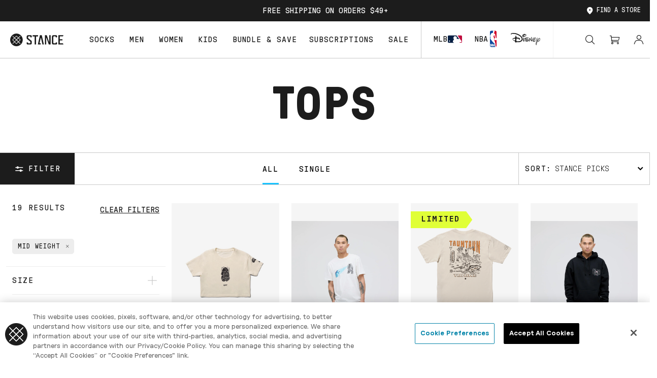

--- FILE ---
content_type: text/html;charset=UTF-8
request_url: https://www.stance.com/tops/mid-weight/
body_size: 29332
content:
<!DOCTYPE html>

<html lang="en">
<head>














<!--[if gt IE 9]><!-->
<script>//common/scripts.isml</script>



<script data-cfasync="false" defer type="text/javascript" src="/on/demandware.static/Sites-Stance_US-Site/-/default/v1769188064387/js/main.js"></script>



    
        <script defer type="text/javascript" src="/on/demandware.static/Sites-Stance_US-Site/-/default/v1769188064387/js/search.js"
            
            >
        </script>
    

    
        <script defer type="text/javascript" src="/on/demandware.static/Sites-Stance_US-Site/-/default/v1769188064387/js/country-selector.js"
            
            >
        </script>
    




<!--<![endif]-->


<meta charset=UTF-8>
<meta http-equiv="x-ua-compatible" content="ie=edge">
<meta name="viewport" content="width=device-width, initial-scale=1, user-scalable=no">


<title>Tops: Softness, Self-Expression and Sleeve | Stance</title>


<meta name="description" content="Feeling loud and proud? Or maybe it&rsquo;s more of a styled and mild type of day? No matter your mood, express yourself in the softest of canvases with Stance tops. Our tees and hoodies come in a variety of comfortable constructions to put you in a creative headspace. Add in our own leftfield aesthetic with exclusive designs from the world&rsquo;s most in-demand artists and rest assured that Stance tops has your every day dialed."/>
<meta name="keywords" content="Stance, socks, underwear, boxer brief, apparel, shorts, joggers, sweatpants, punks &amp;amp; poets, stitched different"/>






<link rel="shortcut icon" href="/on/demandware.static/Sites-Stance_US-Site/-/default/dw88c84606/images/favicons/favicon.ico">
<link rel="icon" type="image/png" href="/on/demandware.static/Sites-Stance_US-Site/-/default/dwd69c35f2/images/favicons/favicon-196x196.png" sizes="196x196" />
<link rel="icon" type="image/png" href="/on/demandware.static/Sites-Stance_US-Site/-/default/dwbc818b65/images/favicons/favicon-96x96.png" sizes="96x96" />
<link rel="icon" type="image/png" href="/on/demandware.static/Sites-Stance_US-Site/-/default/dw1d2d7f66/images/favicons/favicon-32x32.png" sizes="32x32" />
<link rel="icon" type="image/png" href="/on/demandware.static/Sites-Stance_US-Site/-/default/dwf01bad10/images/favicons/favicon-16x16.png" sizes="16x16" />
<link rel="icon" type="image/png" href="/on/demandware.static/Sites-Stance_US-Site/-/default/dw2dd07fbe/images/favicons/favicon-128.png" sizes="128x128" />
<link rel="apple-touch-icon" sizes="180x180" href="/on/demandware.static/Sites-Stance_US-Site/-/default/dw05ef664e/images/favicons/apple-touch-icon.png">
<link rel="mask-icon" href="/on/demandware.static/Sites-Stance_US-Site/-/default/dw6efab488/images/favicons/safari-pinned-tab.svg" color="#5bbad5">



<link id="globalStyles" rel="stylesheet" href="/on/demandware.static/Sites-Stance_US-Site/-/default/v1769188064387/css/global.css" />











<script>
    window.powerreviewsBasePath = "https://www.stance.com/on/demandware.static/Sites-Stance_US-Site/-/default/v1769188064387/js/powerreviews/";
</script><meta property="og:type" hreflang="website" /><meta property="og:title" hreflang="Tops: Softness, Self-Expression and Sleeve | Stance" /><meta property="og:locale" hreflang="default" /><meta property="twitter:card" hreflang="summary_large_image" /><meta property="og:description" hreflang="Feeling loud and proud? Or maybe it’s more of a styled and mild type of day? No matter your mood, express yourself in the softest of canvases with Stance tops. Our tees and hoodies come in a variety of comfortable constructions to put you in a creative headspace. Add in our own leftfield aesthetic with exclusive designs from the world’s most in-demand artists and rest assured that Stance tops has your every day dialed." /><meta property="og:url" hreflang="https://www.stance.com/tops/" /><script>
    var pageAction = 'searchshow';
    window.dataLayer = window.dataLayer || [];
    var orderId = -1;

    // In all cases except Order Confirmation, the data layer should be pushed, so default to that case
    var pushDataLayer = true;
    if (pageAction === 'orderconfirm') {
        // As of now, the correction is for order confirmation only
        orderId = getOrderId({"event":"search","ecommerce":{"impressions":[{"id":"W3SS1D24DJ","name":"DJ DARTH CROP SS","category":"Women's Crop Tops","categoryID":"womens-crop-tops","price":"35.00","position":1,"list":"Search Results"},{"id":"A3SS1A25MY","name":"MY ONLY HOPE TEE","category":"Men's Shirts & Tees","categoryID":"mens-t-shirts","price":"35.00","position":2,"list":"Search Results"},{"id":"A3SS1D25ST","name":"STAR WARS TAUNTAUN TOW SS","category":"Graphic Tees & Hoodies","categoryID":"graphics","price":"35.00","position":3,"list":"Search Results"},{"id":"AFH1A25DEA","name":"DEATH STAR PLANS HOODIE","category":"Graphic Tees & Hoodies","categoryID":"graphics","price":"75.00","position":4,"list":"Search Results"},{"id":"A3SS1D24BA","name":"BOAT SNACKS SS","category":"Graphic Tees & Hoodies","categoryID":"graphics","price":"35.00","position":5,"list":"Search Results"},{"id":"A3SS1C23OH","variant":"190107576475","name":"Disney X Stance Lilo And Stitch T-Shirt","category":"Apparel","categoryID":"apparel","price":"35.00","position":6,"list":"Search Results"},{"id":"A3SS1D24OO","name":"OOGIE BOOGIE SS","category":"Graphic Tees & Hoodies","categoryID":"graphics","price":"35.00","position":7,"list":"Search Results"},{"id":"MAPPA25FTE","variant":"190107618298","name":"FRAGMENT 2.0 SS TEE","category":"20% Off Performance Products 2025","categoryID":"promotion-20-off-performance","price":"49.90","position":8,"list":"Search Results"},{"id":"MAPPA25FTE","variant":"190107616263","name":"FRAGMENT 2.0 SS TEE","category":"Men's Shirts & Tees","categoryID":"mens-t-shirts","price":"48.90","position":9,"list":"Search Results"},{"id":"MAPPA25FTE","variant":"190107616362","name":"FRAGMENT 2.0 SS TEE","category":"20% Off Performance Products 2025","categoryID":"promotion-20-off-performance","price":"49.90","position":10,"list":"Search Results"},{"id":"A3SS1D24ST","name":"SMILE SPIDEY SS","category":"Graphic Tees & Hoodies","categoryID":"graphics","price":"35.00","position":11,"list":"Search Results"},{"id":"A3SS1B24AN","name":"ANAKIN SS","category":"Men's Shirts & Tees","categoryID":"mens-t-shirts","price":"35.00","position":12,"list":"Search Results"},{"id":"A3SS1D24DJ","name":"DJ DARTH SS","category":"Graphic Tees & Hoodies","categoryID":"graphics","price":"35.00","position":13,"list":"Search Results"},{"id":"A3SS1D24KI","name":"PRIDELANDS SS","category":"Graphic Tees & Hoodies","categoryID":"graphics","price":"35.00","position":14,"list":"Search Results"},{"id":"MAPPA25FTK","variant":"190107618342","name":"FRAGMENT 2.0 TANK","category":"20% Off Performance Products 2025","categoryID":"promotion-20-off-performance","price":"43.90","position":15,"list":"Search Results"},{"id":"MAPPA25FTK","variant":"190107616461","name":"FRAGMENT 2.0 TANK","category":"20% Off Performance Products 2025","categoryID":"promotion-20-off-performance","price":"43.90","position":16,"list":"Search Results"},{"id":"AFH1D25STA","name":"STAR WARS TAUNTAUN TOW PO","category":"Men's Sweatshirts & Hoodies","categoryID":"mens-sweatshirts-hoodies","price":"75.00","position":17,"list":"Search Results"},{"id":"A3LS1D23ST","name":"STARS AND STRIPES LS","category":"Apparel","categoryID":"apparel","price":"39.00","position":18,"list":"Search Results"},{"id":"AFH1D23LEI","name":"LEIA HOODIE","price":"79.00","position":19,"list":"Search Results"}]}});
        var ordersPushedToGoogle = getOrdersPushedToGoogle();
        var orderHasBeenPushedToGoogle = orderHasBeenPushedToGoogle(orderId, ordersPushedToGoogle);
        if (orderHasBeenPushedToGoogle) {
            // If the data has already been sent, let's not push it again.
            pushDataLayer = false;
        }
    }

    if (pushDataLayer) {
        dataLayer.push({"event":"search","ecommerce":{"impressions":[{"id":"W3SS1D24DJ","name":"DJ DARTH CROP SS","category":"Women's Crop Tops","categoryID":"womens-crop-tops","price":"35.00","position":1,"list":"Search Results"},{"id":"A3SS1A25MY","name":"MY ONLY HOPE TEE","category":"Men's Shirts & Tees","categoryID":"mens-t-shirts","price":"35.00","position":2,"list":"Search Results"},{"id":"A3SS1D25ST","name":"STAR WARS TAUNTAUN TOW SS","category":"Graphic Tees & Hoodies","categoryID":"graphics","price":"35.00","position":3,"list":"Search Results"},{"id":"AFH1A25DEA","name":"DEATH STAR PLANS HOODIE","category":"Graphic Tees & Hoodies","categoryID":"graphics","price":"75.00","position":4,"list":"Search Results"},{"id":"A3SS1D24BA","name":"BOAT SNACKS SS","category":"Graphic Tees & Hoodies","categoryID":"graphics","price":"35.00","position":5,"list":"Search Results"},{"id":"A3SS1C23OH","variant":"190107576475","name":"Disney X Stance Lilo And Stitch T-Shirt","category":"Apparel","categoryID":"apparel","price":"35.00","position":6,"list":"Search Results"},{"id":"A3SS1D24OO","name":"OOGIE BOOGIE SS","category":"Graphic Tees & Hoodies","categoryID":"graphics","price":"35.00","position":7,"list":"Search Results"},{"id":"MAPPA25FTE","variant":"190107618298","name":"FRAGMENT 2.0 SS TEE","category":"20% Off Performance Products 2025","categoryID":"promotion-20-off-performance","price":"49.90","position":8,"list":"Search Results"},{"id":"MAPPA25FTE","variant":"190107616263","name":"FRAGMENT 2.0 SS TEE","category":"Men's Shirts & Tees","categoryID":"mens-t-shirts","price":"48.90","position":9,"list":"Search Results"},{"id":"MAPPA25FTE","variant":"190107616362","name":"FRAGMENT 2.0 SS TEE","category":"20% Off Performance Products 2025","categoryID":"promotion-20-off-performance","price":"49.90","position":10,"list":"Search Results"},{"id":"A3SS1D24ST","name":"SMILE SPIDEY SS","category":"Graphic Tees & Hoodies","categoryID":"graphics","price":"35.00","position":11,"list":"Search Results"},{"id":"A3SS1B24AN","name":"ANAKIN SS","category":"Men's Shirts & Tees","categoryID":"mens-t-shirts","price":"35.00","position":12,"list":"Search Results"},{"id":"A3SS1D24DJ","name":"DJ DARTH SS","category":"Graphic Tees & Hoodies","categoryID":"graphics","price":"35.00","position":13,"list":"Search Results"},{"id":"A3SS1D24KI","name":"PRIDELANDS SS","category":"Graphic Tees & Hoodies","categoryID":"graphics","price":"35.00","position":14,"list":"Search Results"},{"id":"MAPPA25FTK","variant":"190107618342","name":"FRAGMENT 2.0 TANK","category":"20% Off Performance Products 2025","categoryID":"promotion-20-off-performance","price":"43.90","position":15,"list":"Search Results"},{"id":"MAPPA25FTK","variant":"190107616461","name":"FRAGMENT 2.0 TANK","category":"20% Off Performance Products 2025","categoryID":"promotion-20-off-performance","price":"43.90","position":16,"list":"Search Results"},{"id":"AFH1D25STA","name":"STAR WARS TAUNTAUN TOW PO","category":"Men's Sweatshirts & Hoodies","categoryID":"mens-sweatshirts-hoodies","price":"75.00","position":17,"list":"Search Results"},{"id":"A3LS1D23ST","name":"STARS AND STRIPES LS","category":"Apparel","categoryID":"apparel","price":"39.00","position":18,"list":"Search Results"},{"id":"AFH1D23LEI","name":"LEIA HOODIE","price":"79.00","position":19,"list":"Search Results"}]}});
        if (pageAction === 'orderconfirm') {
            // Add the orderId to the array of orders that is being stored in localStorage
            ordersPushedToGoogle.push(orderId);
            // The localStorage is what is used to prevent the duplicate send from mobile platforms
            window.localStorage.setItem('ordersPushedToGoogle', JSON.stringify(ordersPushedToGoogle));
        }
    }

    function getOrderId(dataLayer) {
        if ('ecommerce' in dataLayer) {
            if ('purchase' in dataLayer.ecommerce && 'actionField' in dataLayer.ecommerce.purchase &&
                'id' in dataLayer.ecommerce.purchase.actionField) {
                return dataLayer.ecommerce.purchase.actionField.id;
            }
        }

        return -1;
    }

    function getOrdersPushedToGoogle() {
        var ordersPushedToGoogleString = window.localStorage.getItem('ordersPushedToGoogle');
        if (ordersPushedToGoogleString && ordersPushedToGoogleString.length > 0) {
            return JSON.parse(ordersPushedToGoogleString);
        }

        return [];
    }

    function orderHasBeenPushedToGoogle(orderId, ordersPushedToGoogle) {
        if (orderId) {
            for (var index = 0; index < ordersPushedToGoogle.length; index++) {
                if (ordersPushedToGoogle[index] === orderId) {
                    return true;
                }
            }
        }

        return false;
    }
</script>


<script>
    window.dataLayer = window.dataLayer || [];
    dataLayer.push({"environment":"production","demandwareID":"bdtzMHQn3jhXn2baQtxfV7C6z4","loggedInState":false,"locale":"default","currencyCode":"USD","pageLanguage":"en_US","registered":false,"email":"","emailHash":"","user_id":""});
</script>


<!-- Google Tag Manager -->
<script>(function(w,d,s,l,i){w[l]=w[l]||[];w[l].push({'gtm.start':
new Date().getTime(),event:'gtm.js'});var f=d.getElementsByTagName(s)[0],
j=d.createElement(s),dl=l!='dataLayer'?'&l='+l:'';j.async=true;j.src=
'https://www.googletagmanager.com/gtm.js?id='+i+dl;f.parentNode.insertBefore(j,f);
})(window,document,'script','dataLayer','GTM-NKM4PK');</script>
<!-- End Google Tag Manager -->


    <script>
        function getCookie(name) {
            return document.cookie.match(new RegExp(`(^| )${name}=([^;]+)`))?.at(2);
        }
        function setConsentTracking(url) {
            if (window.jQuery) {
                jQuery.ajax({
                    url: url,
                    success: function(data) {
                        if (data.success) {
                            console.info(`Consent tracking updated successfully [${data.queryString}].`);
                        } else {
                            console.warn("Error when updating consent tracking.");
                        }
                    }
                });
            }
        }
    </script>

    <!-- OneTrust Cookies Consent Notice start for stance.com -->
    <script type="text/javascript">
        //console.log(OnetrustActiveGroups);
        window.addEventListener("OneTrustGroupsUpdated", event => {
            var regCheckPerformance = /,C0002,/;
            console.info('Applying OneTrust cookie preferences...');
            // console.log('Performance Active? '+ regCheckPerformance.test(OnetrustActiveGroups));
            if (regCheckPerformance.test(OnetrustActiveGroups)) {
                if (getCookie('dw_dnt') !== '0') {
                    console.log('Setting consent to true...');
                    setConsentTracking("/on/demandware.store/Sites-Stance_US-Site/default/ConsentTracking-SetSession?consent=true");
                }
            } else {
                if (getCookie('dw_dnt') !== '1') {
                    console.log('Setting consent to false...');
                    setConsentTracking("/on/demandware.store/Sites-Stance_US-Site/default/ConsentTracking-SetSession?consent=false");
                }
            }
        });
    </script>
    <!-- OneTrust Cookies Consent Notice end for stance.com -->



<script defer src="/on/demandware.static/Sites-Stance_US-Site/-/default/v1769188064387/js/tagmanager.js"></script>

<script data-cfasync="false">
window.UncachedData = {
  "action": "Data-UncachedData",
  "queryString": "",
  "locale": "default",
  "__gtmEvents": [
    null
  ]
}
window.CachedData = {
  "action": "Data-CachedData",
  "queryString": "",
  "locale": "default",
  "recaptchaSiteKey": "6LdrLTMgAAAAAEZsY6OvFviVK1_6yWVnyjw_oH1c",
  "skipReviewStepInCheckout": false,
  "siteIntegrations": {
    "adyenCartridgeEnabled": true,
    "giftCertificateEnabled": false,
    "googlePlacesEnabled": true,
    "GTMEnable": true,
    "klaviyo_enabled": true,
    "viewOutOfStockItems": true,
    "multishippingWithoutBopisEnabled": false,
    "showFacebookLogin": false,
    "showGoogleLogin": false,
    "wishlistEnable": false,
    "bisnEnabled": true
  },
  "Urls": {
    "csrfHeartbeat": "/on/demandware.store/Sites-Stance_US-Site/default/CSRF-Heartbeat",
    "wishlist": "/on/demandware.store/Sites-Stance_US-Site/default/Wishlist-Show"
  },
  "__gtmEvents": [
    null
  ]
}
</script>

<link rel="canonical" href="https://www.stance.com/tops/"/>

<script type="text/javascript">//<!--
/* <![CDATA[ (head-active_data.js) */
var dw = (window.dw || {});
dw.ac = {
    _analytics: null,
    _events: [],
    _category: "",
    _searchData: "",
    _anact: "",
    _anact_nohit_tag: "",
    _analytics_enabled: "true",
    _timeZone: "US/Pacific",
    _capture: function(configs) {
        if (Object.prototype.toString.call(configs) === "[object Array]") {
            configs.forEach(captureObject);
            return;
        }
        dw.ac._events.push(configs);
    },
	capture: function() { 
		dw.ac._capture(arguments);
		// send to CQ as well:
		if (window.CQuotient) {
			window.CQuotient.trackEventsFromAC(arguments);
		}
	},
    EV_PRD_SEARCHHIT: "searchhit",
    EV_PRD_DETAIL: "detail",
    EV_PRD_RECOMMENDATION: "recommendation",
    EV_PRD_SETPRODUCT: "setproduct",
    applyContext: function(context) {
        if (typeof context === "object" && context.hasOwnProperty("category")) {
        	dw.ac._category = context.category;
        }
        if (typeof context === "object" && context.hasOwnProperty("searchData")) {
        	dw.ac._searchData = context.searchData;
        }
    },
    setDWAnalytics: function(analytics) {
        dw.ac._analytics = analytics;
    },
    eventsIsEmpty: function() {
        return 0 == dw.ac._events.length;
    }
};
/* ]]> */
// -->
</script>
<script type="text/javascript">//<!--
/* <![CDATA[ (head-cquotient.js) */
var CQuotient = window.CQuotient = {};
CQuotient.clientId = 'bgwc-Stance_US';
CQuotient.realm = 'BGWC';
CQuotient.siteId = 'Stance_US';
CQuotient.instanceType = 'prd';
CQuotient.locale = 'default';
CQuotient.fbPixelId = '914104148621694';
CQuotient.activities = [];
CQuotient.cqcid='';
CQuotient.cquid='';
CQuotient.cqeid='';
CQuotient.cqlid='';
CQuotient.apiHost='api.cquotient.com';
/* Turn this on to test against Staging Einstein */
/* CQuotient.useTest= true; */
CQuotient.useTest = ('true' === 'false');
CQuotient.initFromCookies = function () {
	var ca = document.cookie.split(';');
	for(var i=0;i < ca.length;i++) {
	  var c = ca[i];
	  while (c.charAt(0)==' ') c = c.substring(1,c.length);
	  if (c.indexOf('cqcid=') == 0) {
		CQuotient.cqcid=c.substring('cqcid='.length,c.length);
	  } else if (c.indexOf('cquid=') == 0) {
		  var value = c.substring('cquid='.length,c.length);
		  if (value) {
		  	var split_value = value.split("|", 3);
		  	if (split_value.length > 0) {
			  CQuotient.cquid=split_value[0];
		  	}
		  	if (split_value.length > 1) {
			  CQuotient.cqeid=split_value[1];
		  	}
		  	if (split_value.length > 2) {
			  CQuotient.cqlid=split_value[2];
		  	}
		  }
	  }
	}
}
CQuotient.getCQCookieId = function () {
	if(window.CQuotient.cqcid == '')
		window.CQuotient.initFromCookies();
	return window.CQuotient.cqcid;
};
CQuotient.getCQUserId = function () {
	if(window.CQuotient.cquid == '')
		window.CQuotient.initFromCookies();
	return window.CQuotient.cquid;
};
CQuotient.getCQHashedEmail = function () {
	if(window.CQuotient.cqeid == '')
		window.CQuotient.initFromCookies();
	return window.CQuotient.cqeid;
};
CQuotient.getCQHashedLogin = function () {
	if(window.CQuotient.cqlid == '')
		window.CQuotient.initFromCookies();
	return window.CQuotient.cqlid;
};
CQuotient.trackEventsFromAC = function (/* Object or Array */ events) {
try {
	if (Object.prototype.toString.call(events) === "[object Array]") {
		events.forEach(_trackASingleCQEvent);
	} else {
		CQuotient._trackASingleCQEvent(events);
	}
} catch(err) {}
};
CQuotient._trackASingleCQEvent = function ( /* Object */ event) {
	if (event && event.id) {
		if (event.type === dw.ac.EV_PRD_DETAIL) {
			CQuotient.trackViewProduct( {id:'', alt_id: event.id, type: 'raw_sku'} );
		} // not handling the other dw.ac.* events currently
	}
};
CQuotient.trackViewProduct = function(/* Object */ cqParamData){
	var cq_params = {};
	cq_params.cookieId = CQuotient.getCQCookieId();
	cq_params.userId = CQuotient.getCQUserId();
	cq_params.emailId = CQuotient.getCQHashedEmail();
	cq_params.loginId = CQuotient.getCQHashedLogin();
	cq_params.product = cqParamData.product;
	cq_params.realm = cqParamData.realm;
	cq_params.siteId = cqParamData.siteId;
	cq_params.instanceType = cqParamData.instanceType;
	cq_params.locale = CQuotient.locale;
	
	if(CQuotient.sendActivity) {
		CQuotient.sendActivity(CQuotient.clientId, 'viewProduct', cq_params);
	} else {
		CQuotient.activities.push({activityType: 'viewProduct', parameters: cq_params});
	}
};
/* ]]> */
// -->
</script>
<!-- Demandware Apple Pay -->

<style type="text/css">ISAPPLEPAY{display:inline}.dw-apple-pay-button,.dw-apple-pay-button:hover,.dw-apple-pay-button:active{background-color:black;background-image:-webkit-named-image(apple-pay-logo-white);background-position:50% 50%;background-repeat:no-repeat;background-size:75% 60%;border-radius:5px;border:1px solid black;box-sizing:border-box;margin:5px auto;min-height:30px;min-width:100px;padding:0}
.dw-apple-pay-button:after{content:'Apple Pay';visibility:hidden}.dw-apple-pay-button.dw-apple-pay-logo-white{background-color:white;border-color:white;background-image:-webkit-named-image(apple-pay-logo-black);color:black}.dw-apple-pay-button.dw-apple-pay-logo-white.dw-apple-pay-border{border-color:black}</style>


   <script type="application/ld+json">
        {"@context":"http://schema.org/","@type":"ItemList","itemListElement":[{"@type":"ListItem","position":1,"url":"https://www.stance.com/star-wars-x-stance-womens-crop-tee/W3SS1D24DJ.html"},{"@type":"ListItem","position":2,"url":"https://www.stance.com/star-wars-stance-my-only-hope-tee/A3SS1A25MY.html"},{"@type":"ListItem","position":3,"url":"https://www.stance.com/star-wars-stance-tauntaun-tee/A3SS1D25ST.html"},{"@type":"ListItem","position":4,"url":"https://www.stance.com/star-wars-stance-death-star-plans-hoodie/AFH1A25DEA.html"},{"@type":"ListItem","position":5,"url":"https://www.stance.com/disney-moana-x-stance-boat-snacks-graphic-tee/A3SS1D24BA.html"},{"@type":"ListItem","position":6,"url":"https://www.stance.com/disney-x-stance-lilo-and-stitch-short-sleeve-t-shirt/190107576475.html"},{"@type":"ListItem","position":7,"url":"https://www.stance.com/disney-tim-burtons-the-nightmare-before-christmas-graphic-tee/A3SS1D24OO.html"},{"@type":"ListItem","position":8,"url":"https://www.stance.com/fragment-2-0-performance-tee-with-freshtek/190107618298.html"},{"@type":"ListItem","position":9,"url":"https://www.stance.com/fragment-2-0-performance-tee-with-freshtek/190107616263.html"},{"@type":"ListItem","position":10,"url":"https://www.stance.com/fragment-2-0-performance-tee-with-freshtek/190107616362.html"},{"@type":"ListItem","position":11,"url":"https://www.stance.com/marvel-x-stance-smile-spidey-graphic-tee/A3SS1D24ST.html"},{"@type":"ListItem","position":12,"url":"https://www.stance.com/star-wars-x-stance-anakin-short-sleeve-t-shirt/A3SS1B24AN.html"},{"@type":"ListItem","position":13,"url":"https://www.stance.com/star-wars-x-stance-darth-tee/A3SS1D24DJ.html"},{"@type":"ListItem","position":14,"url":"https://www.stance.com/the-lion-king-x-stance-pridelands-grphic-tee/A3SS1D24KI.html"},{"@type":"ListItem","position":15,"url":"https://www.stance.com/fragment-2-0-performance-tank-top-with-freshtek/190107618342.html"},{"@type":"ListItem","position":16,"url":"https://www.stance.com/fragment-2-0-performance-tank-top-with-freshtek/190107616461.html"},{"@type":"ListItem","position":17,"url":"https://www.stance.com/star-wars-stance-tauntaun-hoodie/AFH1D25STA.html"},{"@type":"ListItem","position":18,"url":"https://www.stance.com/marvel-x-stance-stars-and-stripes-long-sleeve-t-shirt/A3LS1D23ST.html"},{"@type":"ListItem","position":19,"url":"https://www.stance.com/disney-star-wars-x-stance-leia-hoodie/AFH1D23LEI.html"}]}
    </script>

</head>
<body class="bfx-price-container">
<!-- Google Tag Manager (noscript) -->
<noscript><iframe src="https://www.googletagmanager.com/ns.html?id=GTM-NKM4PK"
height="0" width="0" style="display:none;visibility:hidden"></iframe></noscript>
<!-- End Google Tag Manager (noscript) -->

<div class="page" data-action="Search-Show" data-querystring="cgid=tops&amp;prefn1=thickness&amp;prefv1=Mid%20Weight" >









<header class="logo-left fixed-header-enhanced " id="top-header">
    <a href="#maincontent" class="skip" aria-label="Skip to main content">Skip to main content</a>
<a href="#footercontent" class="skip" aria-label="Skip to footer content">Skip to footer content</a>
    <div class="header-banner slide-up">
        <div class="container">
            <div class="row no-gutters flex-nowrap">
                <div class="col header-banner-column-1 hidden-md-down"></div>
                <div class="col header-banner-column-2 d-flex justify-content-between align-items-center">
                    <div class="content">
                        




<div class="page-designer chromeless " id="header-banner-promotion">
<div class="experience-region experience-main"><div class="experience-component experience-commerce_layouts-slider">

<div
    id="slider-263c798846a7de07f8bedb7086"
    class="slider-container custom-tns-slider promo-slider slider-no-title progress-bar-hidden-true slider-buttons-hidden slider-buttons-hidden-md slider-buttons-hidden-lg    next-slide-0 next-slide-md-0 next-slide-lg-0 prev-slide-0 prev-slide-md-0 prev-slide-lg-0 dark "
    data-slider-autoplay="3000.0"
    data-slider-gutter="20"
    data-slider-gutter-md="20"
    data-slider-gutter-lg="20"
    data-slider-items="1"
    data-slider-items-md="1"
    data-slider-items-lg="1"
    data-slider-loop="true"
    data-slider-speed="700"
    data-slider-animatein=""
    data-slider-animateout=""
    data-slider-pause-button-placement="none"
    data-slider-slide-count="1"
    data-slider-progress-bar-hidden="true"
    
    
    
>
    <div class="slider"><div data-position="0" class="slide">
    <div class="promo-text text-uppercase">
        <p>FREE SHIPPING ON ORDERS $49+</p>
    </div>

</div></div>
    
    
</div>
</div></div>
</div>



                        
	 

	
                    </div>
                    <div class="close-button">
                        <button type="button" class="close icon-close" aria-label="Close"></button>
                    </div>
                </div>
                <div class="col header-banner-column-3 hidden-md-down d-flex align-items-center">
                    <div class="jsStoreLink store-link" data-url="/on/demandware.store/Sites-Stance_US-Site/default/Store-GetStore"></div>
                </div>
            </div>
        </div>
    </div>
    
    <nav class="header-nav nav-center  transparent-nav-light" id="header-nav" aria-label="Site Header Navigation">
        <div class="header container">
            <div class="row no-gutters">
                
                
                    <div class="col header-column-2">
                        <div class="brand">
    <a class="logo-home"
        href="https://www.stance.com/"
        title="Stance_US"
        style="">
    </a>
</div>

                    </div>
                    <div class="col header-column-1">
                        
                        <button class="navbar-toggler d-lg-none icon-menu" type="button" data-toggle="collapse" aria-controls="sg-navbar-collapse" title="collapsible menu" aria-expanded="false" aria-label="Toggle navigation"></button>

                        <div class="main-menu navbar-toggleable-md menu-toggleable-left multilevel-dropdown" id="sg-navbar-collapse">
                            
    





<nav class="navbar navbar-expand-lg bg-inverse col-12" aria-label="Product Navigation">
    <div class="close-menu d-lg-none">
        <button class="back" role="button" aria-label="Back to previous menu">
            <span class="icon icon-cta-mobile"></span>
            Back
        </button>
    </div>
    <div class="search-mobile d-lg-none w-100">
        <div class="site-search">
    <form role="search"
          action="/search"
          method="get"
          name="simpleSearch">
        <input class="form-control search-field"
               type="text"
               name="q"
               value=""
               placeholder="Search"
               role="combobox"
               aria-haspopup="listbox"
               aria-owns="search-results-overlay"
               aria-expanded="false"
               aria-autocomplete="list"
               aria-activedescendant=""
               aria-controls="search-results-overlay"
               aria-label="Enter Keyword or Item Number"
               autocomplete="off" />
        <button type="reset" name="reset-button" class="fa fa-times reset-button d-none" aria-label="Clear search keywords"></button>
        <button type="submit" name="search-button" class="fa fa-search" aria-label="Submit search keywords"></button>
        <div class="suggestions-wrapper" data-url="/on/demandware.store/Sites-Stance_US-Site/default/SearchServices-GetSuggestions?q="></div>
        <input type="hidden" value="default" name="lang">
        <button type="button" aria-label="Cancel" class="font--secondary p text-uppercase site-search-cancel">Cancel</button>
    </form>
</div>

    </div>
    <div class="menu-group">
        <ul class="nav navbar-nav menu-level-1" role="menu">
            
                
                    
                    
                    
                    
                        
                        <li class="nav-item custom-dropdown megamenu   " role="menuitem" tabindex="0">
                            <a href="https://www.stance.com/socks/" id="navigation-socks" class="dropdown-toggle nav-link link-disabled " role="button" data-toggle="dropdown" aria-haspopup="true" aria-expanded="false">Socks
                                
                            </a>
                            
                            
                            
                            
                                















<ul class="dropdown-menu mega-standard" role="menu" aria-label="navigation-socks">
    
        
            <li class="menu-subcategories-container">
                <div class="menu-subcategories-header">
                    <h1 class="category-name">Socks</h1>
                    
                        <a href="https://www.stance.com/socks/" id="view-all-navigation-socks" role="menuitem" class="shop-all btn btn-primary" tabindex="0">Shop all</a>
                    
                </div>
                <ul class="menu-subcategories subcat-columns menu-level-2" role="menu">
                    
                        
                        
                            <li class="dropdown-item custom-dropdown col-lg  " role="menuitem">
                                
                                    
                                    <span id="navigation-socks-featured" class="dropdown-link dropdown-toggle nav-link link-disabled " style="" role="button" data-toggle="dropdown" aria-haspopup="true" aria-expanded="false" tabindex="-1">Featured</span>
                                
                                
                                
                                
                                
<ul class="dropdown-menu menu-level-3" role="menu" aria-label="navigation-socks-featured">
    
    
        
            <li class="dropdown-item  " role="menuitem">
                <a href="https://www.stance.com/new-arrivals/?prefn1=productCategoryType&amp;prefv1=Socks" id="navigation-socks-new" role="menuitem" class="dropdown-link" tabindex="0">New Arrivals</a>
            </li>
        
    
        
            <li class="dropdown-item  " role="menuitem">
                <a href="https://www.stance.com/collection/socks-best-sellers/" id="navigation-socks-best-sellers" role="menuitem" class="dropdown-link" tabindex="0">Best Sellers</a>
            </li>
        
    
        
            <li class="dropdown-item  " role="menuitem">
                <a href="https://www.stance.com/bundle-and-save/" id="navigation-socks-bundle-and-save" role="menuitem" class="dropdown-link" tabindex="0">Bundle &amp; Save</a>
            </li>
        
    
        
            <li class="dropdown-item  " role="menuitem">
                <a href="https://www.stance.com/collaborations/" id="navigation-socks-collaborations" role="menuitem" class="dropdown-link" tabindex="0">Collaborations</a>
            </li>
        
    
        
            <li class="dropdown-item  " role="menuitem">
                <a href="https://www.stance.com/performance/" id="navigation-socks-performance" role="menuitem" class="dropdown-link" tabindex="0">Performance</a>
            </li>
        
    
        
            <li class="dropdown-item  " role="menuitem">
                <a href="https://www.stance.com/collection/icon-shop/" id="navigation-socks-icon-shop" role="menuitem" class="dropdown-link" tabindex="0">Icon Shop</a>
            </li>
        
    
        
            <li class="dropdown-item  " role="menuitem">
                <a href="https://www.stance.com/compression/" id="navigation-socks-compression" role="menuitem" class="dropdown-link" tabindex="0">Compression</a>
            </li>
        
    
        
            <li class="dropdown-item  " role="menuitem">
                <a href="https://www.stance.com/butterblend/?prefn1=productCategoryType&amp;prefv1=Socks" id="navigation-socks-butterblend" role="menuitem" class="dropdown-link" tabindex="0">Butter Blend&trade;</a>
            </li>
        
    
        
            <li class="dropdown-item  " role="menuitem">
                <a href="https://www.stance.com/socks/multi-packs/" id="navigation-socks-multi-packs" role="menuitem" class="dropdown-link" tabindex="0">Packs</a>
            </li>
        
    
        
            <li class="dropdown-item  " role="menuitem">
                <a href="/subscriptions.html#socks" id="navigation-socks-subscription" role="menuitem" class="dropdown-link" tabindex="0">Subscriptions</a>
            </li>
        
    
        
            <li class="dropdown-item  " role="menuitem">
                <a href="https://www.stance.com/valentines-day-shop/" id="navigation-socks-valentines" role="menuitem" class="dropdown-link" tabindex="0">Valentines Day</a>
            </li>
        
    
</ul>

                                
                                
                            </li>
                        
                        
                        
                    
                        
                        
                            <li class="dropdown-item custom-dropdown col-lg  " role="menuitem">
                                
                                    
                                    <span id="navigation-socks-height" class="dropdown-link dropdown-toggle nav-link link-disabled " style="" role="button" data-toggle="dropdown" aria-haspopup="true" aria-expanded="false" tabindex="-1">Height</span>
                                
                                
                                
                                
                                
<ul class="dropdown-menu menu-level-3" role="menu" aria-label="navigation-socks-height">
    
    
        
            <li class="dropdown-item  " role="menuitem">
                <a href="https://www.stance.com/socks/no-show/" id="navigation-socks-no-show" role="menuitem" class="dropdown-link" tabindex="0">No Show</a>
            </li>
        
    
        
            <li class="dropdown-item  " role="menuitem">
                <a href="https://www.stance.com/socks/tab/" id="navigation-socks-tab" role="menuitem" class="dropdown-link" tabindex="0">Tab</a>
            </li>
        
    
        
            <li class="dropdown-item  " role="menuitem">
                <a href="https://www.stance.com/socks/quarter/" id="navigation-socks-quarter" role="menuitem" class="dropdown-link" tabindex="0">Quarter</a>
            </li>
        
    
        
            <li class="dropdown-item  " role="menuitem">
                <a href="https://www.stance.com/socks/crew/" id="navigation-socks-crew" role="menuitem" class="dropdown-link" tabindex="0">Crew</a>
            </li>
        
    
        
            <li class="dropdown-item  " role="menuitem">
                <a href="https://www.stance.com/socks/calf/" id="navigation-socks-over-the-calf" role="menuitem" class="dropdown-link" tabindex="0">Over the Calf</a>
            </li>
        
    
</ul>

                                
                                
                            </li>
                        
                        
                        
                    
                        
                        
                            <li class="dropdown-item custom-dropdown col-lg  " role="menuitem">
                                
                                    
                                    <span id="navigation-socks-cushion" class="dropdown-link dropdown-toggle nav-link link-disabled " style="" role="button" data-toggle="dropdown" aria-haspopup="true" aria-expanded="false" tabindex="-1">Cushion</span>
                                
                                
                                
                                
                                
<ul class="dropdown-menu menu-level-3" role="menu" aria-label="navigation-socks-cushion">
    
        <li class="dropdown-item view-all-link" role="menuitem">
            <a href="https://www.stance.com/socks/" id="view-all-navigation-socks-cushion" role="menuitem" class="dropdown-link shop-all" tabindex="0">Shop all</a>
        </li>
    
    
        
            <li class="dropdown-item  " role="menuitem">
                <a href="https://www.stance.com/socks/ultralight/" id="navigation-socks-ultralight" role="menuitem" class="dropdown-link" tabindex="0">Ultralight</a>
            </li>
        
    
        
            <li class="dropdown-item  " role="menuitem">
                <a href="https://www.stance.com/socks/light/" id="navigation-socks-light" role="menuitem" class="dropdown-link" tabindex="0">Light</a>
            </li>
        
    
        
            <li class="dropdown-item  " role="menuitem">
                <a href="https://www.stance.com/socks/medium/" id="navigation-socks-medium" role="menuitem" class="dropdown-link" tabindex="0">Medium</a>
            </li>
        
    
</ul>

                                
                                
                            </li>
                        
                        
                        
                    
                        
                        
                            <li class="dropdown-item custom-dropdown col-lg  " role="menuitem">
                                
                                    
                                    <span id="navigation-socks-activity" class="dropdown-link dropdown-toggle nav-link link-disabled " style="" role="button" data-toggle="dropdown" aria-haspopup="true" aria-expanded="false" tabindex="-1">Activity</span>
                                
                                
                                
                                
                                
<ul class="dropdown-menu menu-level-3" role="menu" aria-label="navigation-socks-activity">
    
        <li class="dropdown-item view-all-link" role="menuitem">
            <a href="https://www.stance.com/performance/" id="view-all-navigation-socks-activity" role="menuitem" class="dropdown-link shop-all" tabindex="0">Shop all</a>
        </li>
    
    
        
            <li class="dropdown-item  " role="menuitem">
                <a href="https://www.stance.com/performance/athletic/" id="navigation-socks-athletic" role="menuitem" class="dropdown-link" tabindex="0">Athletic</a>
            </li>
        
    
        
            <li class="dropdown-item  " role="menuitem">
                <a href="https://www.stance.com/performance/run/" id="navigation-socks-run" role="menuitem" class="dropdown-link" tabindex="0">Run</a>
            </li>
        
    
        
            <li class="dropdown-item  " role="menuitem">
                <a href="https://www.stance.com/performance/hike/" id="navigation-socks-hike" role="menuitem" class="dropdown-link" tabindex="0">Hike</a>
            </li>
        
    
        
            <li class="dropdown-item  " role="menuitem">
                <a href="https://www.stance.com/performance/golf/" id="navigation-socks-golf" role="menuitem" class="dropdown-link" tabindex="0">Golf</a>
            </li>
        
    
        
            <li class="dropdown-item  " role="menuitem">
                <a href="https://www.stance.com/collection/skate/" id="navigation-socks-skate" role="menuitem" class="dropdown-link" tabindex="0">Skate</a>
            </li>
        
    
        
            <li class="dropdown-item  " role="menuitem">
                <a href="https://www.stance.com/league/mlb/" id="navigation-socks-baseball" role="menuitem" class="dropdown-link" tabindex="0">Baseball</a>
            </li>
        
    
        
            <li class="dropdown-item  " role="menuitem">
                <a href="https://www.stance.com/league/nba/" id="navigation-socks-basketball" role="menuitem" class="dropdown-link" tabindex="0">Basketball</a>
            </li>
        
    
        
            <li class="dropdown-item  " role="menuitem">
                <a href="https://www.stance.com/performance/snow/" id="navigation-socks-snowboard-skiing" role="menuitem" class="dropdown-link" tabindex="0">Snowboard &amp; Ski</a>
            </li>
        
    
</ul>

                                
                                
                            </li>
                        
                        
                        
                    
                </ul>
            </li>
        
        
            <li class="megamenu-assets">
                
                    <div class="megamenu-asset-1">
                        




<div class="page-designer chromeless " id="megamenu-top">
<div class="experience-region experience-main"><div class="experience-component experience-commerce_layouts-1column"><div class="mobile-1r-1c  full-bleed   "
     data-component-id="bfd743e592ccc1a6375b2805c5"
     data-component-index="0"
     
     
>
    

    
        <div class="row mx-0" >
            
            <div class="region col-12 px-0"><div class="experience-component experience-commerce_assets-imageAndText">
    <a class="image-text-block text-placement-below aspect-ratio-16-9    " href="https://www.stance.com/collection/icon-shop/"   data-dialog-classes="" data-title="" >


    <div class="image-cropper">
        <div class="image-wrapper image-wrapper-custom">
            
                <span class="background-image background-image-mobile" role="img" aria-label="Person wearing white icon socks sitting on a skateboard, tying their shoes"
                      style="background-image: url('https://www.stance.com/dw/image/v2/BGWC_PRD/on/demandware.static/-/Library-Sites-StanceSharedLibrary/default/dwe9ad77a8/images/MegaMenu/_MegaMenu icon jan 26.jpg?sw=768&amp;sfrm=jpg&amp;q=80');
                             background-image: -webkit-image-set(url(https://www.stance.com/dw/image/v2/BGWC_PRD/on/demandware.static/-/Library-Sites-StanceSharedLibrary/default/dwe9ad77a8/images/MegaMenu/_MegaMenu icon jan 26.jpg?sw=768&amp;sfrm=jpg&amp;q=80) 1x, url(https://www.stance.com/dw/image/v2/BGWC_PRD/on/demandware.static/-/Library-Sites-StanceSharedLibrary/default/dwe9ad77a8/images/MegaMenu/_MegaMenu icon jan 26.jpg) 2x);
                             background-image: image-set(url(https://www.stance.com/dw/image/v2/BGWC_PRD/on/demandware.static/-/Library-Sites-StanceSharedLibrary/default/dwe9ad77a8/images/MegaMenu/_MegaMenu icon jan 26.jpg?sw=768&amp;sfrm=jpg&amp;q=80) 1x, url(https://www.stance.com/dw/image/v2/BGWC_PRD/on/demandware.static/-/Library-Sites-StanceSharedLibrary/default/dwe9ad77a8/images/MegaMenu/_MegaMenu icon jan 26.jpg) 2x);
                             background-position-x: 56.00000000000001%;
                             background-position-y: 48%;
                             background-size: cover;">
                </span>
                <span class="background-image background-image-tablet" role="img" aria-label="Person wearing white icon socks sitting on a skateboard, tying their shoes"
                      style="background-image: url('https://www.stance.com/dw/image/v2/BGWC_PRD/on/demandware.static/-/Library-Sites-StanceSharedLibrary/default/dwe9ad77a8/images/MegaMenu/_MegaMenu icon jan 26.jpg?sw=1024&amp;sfrm=jpg&amp;q=80');
                             background-image: -webkit-image-set(url(https://www.stance.com/dw/image/v2/BGWC_PRD/on/demandware.static/-/Library-Sites-StanceSharedLibrary/default/dwe9ad77a8/images/MegaMenu/_MegaMenu icon jan 26.jpg?sw=1024&amp;sfrm=jpg&amp;q=80) 1x, url(https://www.stance.com/dw/image/v2/BGWC_PRD/on/demandware.static/-/Library-Sites-StanceSharedLibrary/default/dwe9ad77a8/images/MegaMenu/_MegaMenu icon jan 26.jpg) 2x);
                             background-image: image-set(url(https://www.stance.com/dw/image/v2/BGWC_PRD/on/demandware.static/-/Library-Sites-StanceSharedLibrary/default/dwe9ad77a8/images/MegaMenu/_MegaMenu icon jan 26.jpg?sw=1024&amp;sfrm=jpg&amp;q=80) 1x, url(https://www.stance.com/dw/image/v2/BGWC_PRD/on/demandware.static/-/Library-Sites-StanceSharedLibrary/default/dwe9ad77a8/images/MegaMenu/_MegaMenu icon jan 26.jpg) 2x);
                             background-position-x: 56.00000000000001%;
                             background-position-y: 48%;
                             background-size: cover;">
                </span>
                <span class="background-image background-image-desktop" role="img" aria-label="Person wearing white icon socks sitting on a skateboard, tying their shoes"
                      style="background-image: url('https://www.stance.com/dw/image/v2/BGWC_PRD/on/demandware.static/-/Library-Sites-StanceSharedLibrary/default/dwe9ad77a8/images/MegaMenu/_MegaMenu icon jan 26.jpg');
                             background-image: -webkit-image-set(url(https://www.stance.com/dw/image/v2/BGWC_PRD/on/demandware.static/-/Library-Sites-StanceSharedLibrary/default/dwe9ad77a8/images/MegaMenu/_MegaMenu icon jan 26.jpg) 1x, url(https://www.stance.com/dw/image/v2/BGWC_PRD/on/demandware.static/-/Library-Sites-StanceSharedLibrary/default/dwe9ad77a8/images/MegaMenu/_MegaMenu icon jan 26.jpg) 2x);
                             background-image: image-set(url(https://www.stance.com/dw/image/v2/BGWC_PRD/on/demandware.static/-/Library-Sites-StanceSharedLibrary/default/dwe9ad77a8/images/MegaMenu/_MegaMenu icon jan 26.jpg) 1x, url(https://www.stance.com/dw/image/v2/BGWC_PRD/on/demandware.static/-/Library-Sites-StanceSharedLibrary/default/dwe9ad77a8/images/MegaMenu/_MegaMenu icon jan 26.jpg) 2x);
                             background-position-x: 56.00000000000001%;
                             background-position-y: 48%;
                             background-size: cover;">
                </span>
            

            
            
        </div>
    </div>

    <div class='image-text-block-text text-center   '
        
    >
        
        
        
        
            <div class='image-text-block-button ' style="animation-delay: 0.0ms;">
                
                    
                    
                        <div class="btn btn-tertiary d-flex justify-content-center text--black">
                            Icon Shop
                        </div>
                    
                
            </div>
        
    </div>


    </a>

</div></div>
        </div>
    

</div>
</div></div>
</div>



                    </div>
                
                
                    <div class="megamenu-asset-2">
                        




<div class="page-designer chromeless " id="megamenu-bottom">
<div class="experience-region experience-main"><div class="experience-component experience-commerce_layouts-1column"><div class="mobile-1r-1c  full-bleed   "
     data-component-id="38acf329da70732b15cb7e8d86"
     data-component-index="0"
     
     
>
    

    
        <div class="row mx-0" >
            
            <div class="region col-12 px-0"><div class="experience-component experience-commerce_assets-imageAndText">
    <a class="image-text-block text-placement-below aspect-ratio-16-9    " href="https://www.stance.com/performance/snow/"   data-dialog-classes="" data-title="" >


    <div class="image-cropper">
        <div class="image-wrapper image-wrapper-custom">
            
                <span class="background-image background-image-mobile" role="img" aria-label="Person snowboarding down a mountain"
                      style="background-image: url('https://www.stance.com/dw/image/v2/BGWC_PRD/on/demandware.static/-/Library-Sites-StanceSharedLibrary/default/dwb3d88149/images/MegaMenu/_MegaMenu snow jan 26.jpg?sw=768&amp;sfrm=jpg&amp;q=80');
                             background-image: -webkit-image-set(url(https://www.stance.com/dw/image/v2/BGWC_PRD/on/demandware.static/-/Library-Sites-StanceSharedLibrary/default/dwb3d88149/images/MegaMenu/_MegaMenu snow jan 26.jpg?sw=768&amp;sfrm=jpg&amp;q=80) 1x, url(https://www.stance.com/dw/image/v2/BGWC_PRD/on/demandware.static/-/Library-Sites-StanceSharedLibrary/default/dwb3d88149/images/MegaMenu/_MegaMenu snow jan 26.jpg) 2x);
                             background-image: image-set(url(https://www.stance.com/dw/image/v2/BGWC_PRD/on/demandware.static/-/Library-Sites-StanceSharedLibrary/default/dwb3d88149/images/MegaMenu/_MegaMenu snow jan 26.jpg?sw=768&amp;sfrm=jpg&amp;q=80) 1x, url(https://www.stance.com/dw/image/v2/BGWC_PRD/on/demandware.static/-/Library-Sites-StanceSharedLibrary/default/dwb3d88149/images/MegaMenu/_MegaMenu snow jan 26.jpg) 2x);
                             background-position-x: 56.00000000000001%;
                             background-position-y: 48%;
                             background-size: cover;">
                </span>
                <span class="background-image background-image-tablet" role="img" aria-label="Person snowboarding down a mountain"
                      style="background-image: url('https://www.stance.com/dw/image/v2/BGWC_PRD/on/demandware.static/-/Library-Sites-StanceSharedLibrary/default/dwb3d88149/images/MegaMenu/_MegaMenu snow jan 26.jpg?sw=1024&amp;sfrm=jpg&amp;q=80');
                             background-image: -webkit-image-set(url(https://www.stance.com/dw/image/v2/BGWC_PRD/on/demandware.static/-/Library-Sites-StanceSharedLibrary/default/dwb3d88149/images/MegaMenu/_MegaMenu snow jan 26.jpg?sw=1024&amp;sfrm=jpg&amp;q=80) 1x, url(https://www.stance.com/dw/image/v2/BGWC_PRD/on/demandware.static/-/Library-Sites-StanceSharedLibrary/default/dwb3d88149/images/MegaMenu/_MegaMenu snow jan 26.jpg) 2x);
                             background-image: image-set(url(https://www.stance.com/dw/image/v2/BGWC_PRD/on/demandware.static/-/Library-Sites-StanceSharedLibrary/default/dwb3d88149/images/MegaMenu/_MegaMenu snow jan 26.jpg?sw=1024&amp;sfrm=jpg&amp;q=80) 1x, url(https://www.stance.com/dw/image/v2/BGWC_PRD/on/demandware.static/-/Library-Sites-StanceSharedLibrary/default/dwb3d88149/images/MegaMenu/_MegaMenu snow jan 26.jpg) 2x);
                             background-position-x: 56.00000000000001%;
                             background-position-y: 48%;
                             background-size: cover;">
                </span>
                <span class="background-image background-image-desktop" role="img" aria-label="Person snowboarding down a mountain"
                      style="background-image: url('https://www.stance.com/dw/image/v2/BGWC_PRD/on/demandware.static/-/Library-Sites-StanceSharedLibrary/default/dwb3d88149/images/MegaMenu/_MegaMenu snow jan 26.jpg');
                             background-image: -webkit-image-set(url(https://www.stance.com/dw/image/v2/BGWC_PRD/on/demandware.static/-/Library-Sites-StanceSharedLibrary/default/dwb3d88149/images/MegaMenu/_MegaMenu snow jan 26.jpg) 1x, url(https://www.stance.com/dw/image/v2/BGWC_PRD/on/demandware.static/-/Library-Sites-StanceSharedLibrary/default/dwb3d88149/images/MegaMenu/_MegaMenu snow jan 26.jpg) 2x);
                             background-image: image-set(url(https://www.stance.com/dw/image/v2/BGWC_PRD/on/demandware.static/-/Library-Sites-StanceSharedLibrary/default/dwb3d88149/images/MegaMenu/_MegaMenu snow jan 26.jpg) 1x, url(https://www.stance.com/dw/image/v2/BGWC_PRD/on/demandware.static/-/Library-Sites-StanceSharedLibrary/default/dwb3d88149/images/MegaMenu/_MegaMenu snow jan 26.jpg) 2x);
                             background-position-x: 56.00000000000001%;
                             background-position-y: 48%;
                             background-size: cover;">
                </span>
            

            
            
        </div>
    </div>

    <div class='image-text-block-text text-center   '
        
    >
        
        
        
        
            <div class='image-text-block-button ' style="animation-delay: 0.0ms;">
                
                    
                    
                        <div class="btn btn-tertiary d-flex justify-content-center text--black">
                            The Snow Shop
                        </div>
                    
                
            </div>
        
    </div>


    </a>

</div></div>
        </div>
    

</div>
</div></div>
</div>



                    </div>
                
            </li>
        
    
</ul>

                            
                            
                            
                        </li>
                    
                
                    
                    
                    
                    
                        
                        <li class="nav-item custom-dropdown megamenu   " role="menuitem" tabindex="0">
                            <a href="https://www.stance.com/men/" id="navigation-mens" class="dropdown-toggle nav-link link-disabled " role="button" data-toggle="dropdown" aria-haspopup="true" aria-expanded="false">Men
                                
                            </a>
                            
                            
                            
                            
                                















<ul class="dropdown-menu mega-standard" role="menu" aria-label="navigation-mens">
    
        
            <li class="menu-subcategories-container">
                <div class="menu-subcategories-header">
                    <h1 class="category-name">Men</h1>
                    
                        <a href="https://www.stance.com/men/" id="view-all-navigation-mens" role="menuitem" class="shop-all btn btn-primary" tabindex="0">Shop all</a>
                    
                </div>
                <ul class="menu-subcategories subcat-columns menu-level-2" role="menu">
                    
                        
                        
                            <li class="dropdown-item custom-dropdown col-lg  " role="menuitem">
                                
                                    
                                    <span id="navigation-mens-featured" class="dropdown-link dropdown-toggle nav-link link-disabled " style="" role="button" data-toggle="dropdown" aria-haspopup="true" aria-expanded="false" tabindex="-1">Featured</span>
                                
                                
                                
                                
                                
<ul class="dropdown-menu menu-level-3" role="menu" aria-label="navigation-mens-featured">
    
    
        
            <li class="dropdown-item  " role="menuitem">
                <a href="https://www.stance.com/new-arrivals/men/" id="navigation-mens-newarrivals" role="menuitem" class="dropdown-link" tabindex="0">New Arrivals</a>
            </li>
        
    
        
            <li class="dropdown-item  " role="menuitem">
                <a href="https://www.stance.com/collection/mens-best-sellers/" id="navigation-mens-best-sellers" role="menuitem" class="dropdown-link" tabindex="0">Best Sellers</a>
            </li>
        
    
        
            <li class="dropdown-item  " role="menuitem">
                <a href="https://www.stance.com/bundle-and-save/men/" id="navigation-mens-bundle-and-save" role="menuitem" class="dropdown-link" tabindex="0">Bundle &amp; Save</a>
            </li>
        
    
        
            <li class="dropdown-item  " role="menuitem">
                <a href="https://www.stance.com/collection/icon-shop/" id="navigation-mens-icon-shop" role="menuitem" class="dropdown-link" tabindex="0">Icon Shop</a>
            </li>
        
    
        
            <li class="dropdown-item  " role="menuitem">
                <a href="https://www.stance.com/butterblend/men/" id="navigation-mens-butterblend" role="menuitem" class="dropdown-link" tabindex="0">Butter Blend&trade;</a>
            </li>
        
    
        
            <li class="dropdown-item  " role="menuitem">
                <a href="https://www.stance.com/freshtek/men/" id="navigation-mens-freshtek" role="menuitem" class="dropdown-link" tabindex="0">Performance</a>
            </li>
        
    
        
            <li class="dropdown-item  " role="menuitem">
                <a href="https://www.stance.com/on/demandware.store/Sites-Stance_US-Site/default/subscriptions" id="navigation-subscription-mens" role="menuitem" class="dropdown-link" tabindex="0">Subscriptions</a>
            </li>
        
    
        
            <li class="dropdown-item  " role="menuitem">
                <a href="https://www.stance.com/valentines-day-shop/" id="navigation-mens-valentines" role="menuitem" class="dropdown-link" tabindex="0">Valentines Day</a>
            </li>
        
    
</ul>

                                
                                
                            </li>
                        
                        
                        
                    
                        
                        
                            <li class="dropdown-item custom-dropdown col-lg  " role="menuitem">
                                
                                    <a href="https://www.stance.com/socks/men/" id="navigation-mens-socks" class="dropdown-link dropdown-toggle nav-link  " role="button" data-toggle="dropdown" aria-haspopup="true" aria-expanded="false" tabindex="0">Socks</a>
                                
                                
                                
                                
                                
<ul class="dropdown-menu menu-level-3" role="menu" aria-label="navigation-mens-socks">
    
    
        
            <li class="dropdown-item  " role="menuitem">
                <a href="https://www.stance.com/socks/no-show/men/" id="navigation-mens-no-show" role="menuitem" class="dropdown-link" tabindex="0">No Show</a>
            </li>
        
    
        
            <li class="dropdown-item  " role="menuitem">
                <a href="https://www.stance.com/socks/tab/men/" id="navigation-mens-tab" role="menuitem" class="dropdown-link" tabindex="0">Tab</a>
            </li>
        
    
        
            <li class="dropdown-item  " role="menuitem">
                <a href="https://www.stance.com/socks/quarter/men/" id="navigation-mens-quarter" role="menuitem" class="dropdown-link" tabindex="0">Quarter</a>
            </li>
        
    
        
            <li class="dropdown-item  " role="menuitem">
                <a href="https://www.stance.com/socks/crew/men/" id="navigation-mens-crew" role="menuitem" class="dropdown-link" tabindex="0">Crew</a>
            </li>
        
    
        
            <li class="dropdown-item  " role="menuitem">
                <a href="https://www.stance.com/socks/calf/" id="navigation-mens-over-the-calf" role="menuitem" class="dropdown-link" tabindex="0">Over the Calf</a>
            </li>
        
    
</ul>

                                
                                
                            </li>
                        
                        
                        
                    
                        
                        
                            <li class="dropdown-item custom-dropdown col-lg  " role="menuitem">
                                
                                    <a href="https://www.stance.com/collection/mens-tops/" id="navigation-mens-tops" class="dropdown-link dropdown-toggle nav-link  " role="button" data-toggle="dropdown" aria-haspopup="true" aria-expanded="false" tabindex="0">Tops</a>
                                
                                
                                
                                
                                
<ul class="dropdown-menu menu-level-3" role="menu" aria-label="navigation-mens-tops">
    
    
        
            <li class="dropdown-item  " role="menuitem">
                <a href="https://www.stance.com/tops/mens-shirts-and-tops/" id="navigation-mens-tshirts" role="menuitem" class="dropdown-link" tabindex="0">Shirts &amp; Tees</a>
            </li>
        
    
        
            <li class="dropdown-item  " role="menuitem">
                <a href="https://www.stance.com/tops/graphics/men/" id="navigation-mens-graphics" role="menuitem" class="dropdown-link" tabindex="0">Graphics</a>
            </li>
        
    
        
            <li class="dropdown-item  " role="menuitem">
                <a href="https://www.stance.com/tops/mens-sweatshirts-hoodies/" id="navigation-mens-sweatshirts-hoodies" role="menuitem" class="dropdown-link" tabindex="0">Sweatshirts &amp; Hoodies</a>
            </li>
        
    
        
            <li class="dropdown-item  " role="menuitem">
                <a href="https://www.stance.com/tops/mens-jackets/" id="navigation-mens-jackets" role="menuitem" class="dropdown-link" tabindex="0">Jackets</a>
            </li>
        
    
</ul>

                                
                                
                            </li>
                        
                        
                        
                    
                        
                        
                            <li class="dropdown-item custom-dropdown col-lg  " role="menuitem">
                                
                                    <a href="https://www.stance.com/bottoms/men/" id="navigation-mens-bottoms" class="dropdown-link dropdown-toggle nav-link  " role="button" data-toggle="dropdown" aria-haspopup="true" aria-expanded="false" tabindex="0">Bottoms</a>
                                
                                
                                
                                
                                
<ul class="dropdown-menu menu-level-3" role="menu" aria-label="navigation-mens-bottoms">
    
    
        
            <li class="dropdown-item  " role="menuitem">
                <a href="https://www.stance.com/bottoms/mens-joggers-pants/" id="navigation-mens-joggersweatpants" role="menuitem" class="dropdown-link" tabindex="0">Pants</a>
            </li>
        
    
        
            <li class="dropdown-item  " role="menuitem">
                <a href="https://www.stance.com/bottoms/mens-shorts/" id="navigation-mens-shorts" role="menuitem" class="dropdown-link" tabindex="0">Shorts</a>
            </li>
        
    
</ul>

                                
                                
                            </li>
                        
                        
                        
                    
                        
                        
                            <li class="dropdown-item custom-dropdown col-lg  " role="menuitem">
                                
                                    <a href="https://www.stance.com/underwear/" id="navigation-mens-underwear" class="dropdown-link dropdown-toggle nav-link  " role="button" data-toggle="dropdown" aria-haspopup="true" aria-expanded="false" tabindex="0">Underwear</a>
                                
                                
                                
                                
                                
<ul class="dropdown-menu menu-level-3" role="menu" aria-label="navigation-mens-underwear">
    
    
        
            <li class="dropdown-item  " role="menuitem">
                <a href="https://www.stance.com/underwear/" id="navigation-mens-boxerbriefs" role="menuitem" class="dropdown-link" tabindex="0">Boxers &amp; Briefs</a>
            </li>
        
    
        
            <li class="dropdown-item  " role="menuitem">
                <a href="https://www.stance.com/underwear/?prefn1=packs&amp;prefv1=2-Packs%7C3-Packs%7C4-Packs&amp;multipack=multipack" id="navigation-mens-boxer-brief-packs" role="menuitem" class="dropdown-link" tabindex="0">Boxer Brief Packs</a>
            </li>
        
    
        
            <li class="dropdown-item  " role="menuitem">
                <a href="/subscriptions.html#underwear" id="navigation-mens-subscription" role="menuitem" class="dropdown-link" tabindex="0">Underwear Subscription</a>
            </li>
        
    
</ul>

                                
                                
                            </li>
                        
                        
                        
                    
                        
                        
                            <li class="dropdown-item custom-dropdown col-lg  " role="menuitem">
                                
                                    <a href="https://www.stance.com/apparel/accessories/" id="navigation-mens-accessories" class="dropdown-link dropdown-toggle nav-link  " role="button" data-toggle="dropdown" aria-haspopup="true" aria-expanded="false" tabindex="0">Accessories</a>
                                
                                
                                
                                
                                
<ul class="dropdown-menu menu-level-3" role="menu" aria-label="navigation-mens-accessories">
    
    
        
            <li class="dropdown-item  " role="menuitem">
                <a href="https://www.stance.com/accessories/hats-beanies/" id="navigation-mens-headwear" role="menuitem" class="dropdown-link" tabindex="0">Hats &amp; Beanies</a>
            </li>
        
    
        
            <li class="dropdown-item  " role="menuitem">
                <a href="https://www.stance.com/accessories/gear/" id="navigation-mens-corkcicle" role="menuitem" class="dropdown-link" tabindex="0">Water Bottles &amp; Mugs</a>
            </li>
        
    
</ul>

                                
                                
                            </li>
                        
                        
                        
                    
                </ul>
            </li>
        
        
            <li class="megamenu-assets">
                
                    <div class="megamenu-asset-1">
                        




<div class="page-designer chromeless " id="megamenu-top-men">
<div class="experience-region experience-main"><div class="experience-component experience-commerce_layouts-1column"><div class="mobile-1r-1c  full-bleed   "
     data-component-id="707b47e63b9b7dec006db09e6e"
     data-component-index="0"
     
     
>
    

    
        <div class="row mx-0" >
            
            <div class="region col-12 px-0"><div class="experience-component experience-commerce_assets-imageAndText">
    <a class="image-text-block text-placement-below aspect-ratio-16-9    " href="https://www.stance.com/collection/icon-shop/"   data-dialog-classes="" data-title="" >


    <div class="image-cropper">
        <div class="image-wrapper image-wrapper-custom">
            
                <span class="background-image background-image-mobile" role="img" aria-label="Person wearing white icon socks sitting on a skateboard, tying their shoes"
                      style="background-image: url('https://www.stance.com/dw/image/v2/BGWC_PRD/on/demandware.static/-/Library-Sites-StanceSharedLibrary/default/dwe9ad77a8/images/MegaMenu/_MegaMenu icon jan 26.jpg?sw=768&amp;sfrm=jpg&amp;q=80');
                             background-image: -webkit-image-set(url(https://www.stance.com/dw/image/v2/BGWC_PRD/on/demandware.static/-/Library-Sites-StanceSharedLibrary/default/dwe9ad77a8/images/MegaMenu/_MegaMenu icon jan 26.jpg?sw=768&amp;sfrm=jpg&amp;q=80) 1x, url(https://www.stance.com/dw/image/v2/BGWC_PRD/on/demandware.static/-/Library-Sites-StanceSharedLibrary/default/dwe9ad77a8/images/MegaMenu/_MegaMenu icon jan 26.jpg) 2x);
                             background-image: image-set(url(https://www.stance.com/dw/image/v2/BGWC_PRD/on/demandware.static/-/Library-Sites-StanceSharedLibrary/default/dwe9ad77a8/images/MegaMenu/_MegaMenu icon jan 26.jpg?sw=768&amp;sfrm=jpg&amp;q=80) 1x, url(https://www.stance.com/dw/image/v2/BGWC_PRD/on/demandware.static/-/Library-Sites-StanceSharedLibrary/default/dwe9ad77a8/images/MegaMenu/_MegaMenu icon jan 26.jpg) 2x);
                             background-position-x: 56.00000000000001%;
                             background-position-y: 48%;
                             background-size: cover;">
                </span>
                <span class="background-image background-image-tablet" role="img" aria-label="Person wearing white icon socks sitting on a skateboard, tying their shoes"
                      style="background-image: url('https://www.stance.com/dw/image/v2/BGWC_PRD/on/demandware.static/-/Library-Sites-StanceSharedLibrary/default/dwe9ad77a8/images/MegaMenu/_MegaMenu icon jan 26.jpg?sw=1024&amp;sfrm=jpg&amp;q=80');
                             background-image: -webkit-image-set(url(https://www.stance.com/dw/image/v2/BGWC_PRD/on/demandware.static/-/Library-Sites-StanceSharedLibrary/default/dwe9ad77a8/images/MegaMenu/_MegaMenu icon jan 26.jpg?sw=1024&amp;sfrm=jpg&amp;q=80) 1x, url(https://www.stance.com/dw/image/v2/BGWC_PRD/on/demandware.static/-/Library-Sites-StanceSharedLibrary/default/dwe9ad77a8/images/MegaMenu/_MegaMenu icon jan 26.jpg) 2x);
                             background-image: image-set(url(https://www.stance.com/dw/image/v2/BGWC_PRD/on/demandware.static/-/Library-Sites-StanceSharedLibrary/default/dwe9ad77a8/images/MegaMenu/_MegaMenu icon jan 26.jpg?sw=1024&amp;sfrm=jpg&amp;q=80) 1x, url(https://www.stance.com/dw/image/v2/BGWC_PRD/on/demandware.static/-/Library-Sites-StanceSharedLibrary/default/dwe9ad77a8/images/MegaMenu/_MegaMenu icon jan 26.jpg) 2x);
                             background-position-x: 56.00000000000001%;
                             background-position-y: 48%;
                             background-size: cover;">
                </span>
                <span class="background-image background-image-desktop" role="img" aria-label="Person wearing white icon socks sitting on a skateboard, tying their shoes"
                      style="background-image: url('https://www.stance.com/dw/image/v2/BGWC_PRD/on/demandware.static/-/Library-Sites-StanceSharedLibrary/default/dwe9ad77a8/images/MegaMenu/_MegaMenu icon jan 26.jpg');
                             background-image: -webkit-image-set(url(https://www.stance.com/dw/image/v2/BGWC_PRD/on/demandware.static/-/Library-Sites-StanceSharedLibrary/default/dwe9ad77a8/images/MegaMenu/_MegaMenu icon jan 26.jpg) 1x, url(https://www.stance.com/dw/image/v2/BGWC_PRD/on/demandware.static/-/Library-Sites-StanceSharedLibrary/default/dwe9ad77a8/images/MegaMenu/_MegaMenu icon jan 26.jpg) 2x);
                             background-image: image-set(url(https://www.stance.com/dw/image/v2/BGWC_PRD/on/demandware.static/-/Library-Sites-StanceSharedLibrary/default/dwe9ad77a8/images/MegaMenu/_MegaMenu icon jan 26.jpg) 1x, url(https://www.stance.com/dw/image/v2/BGWC_PRD/on/demandware.static/-/Library-Sites-StanceSharedLibrary/default/dwe9ad77a8/images/MegaMenu/_MegaMenu icon jan 26.jpg) 2x);
                             background-position-x: 56.00000000000001%;
                             background-position-y: 48%;
                             background-size: cover;">
                </span>
            

            
            
        </div>
    </div>

    <div class='image-text-block-text text-center   '
        
    >
        
        
        
        
            <div class='image-text-block-button ' style="animation-delay: 0.0ms;">
                
                    
                    
                        <div class="btn btn-tertiary d-flex justify-content-center text--black">
                            Icon Shop
                        </div>
                    
                
            </div>
        
    </div>


    </a>

</div></div>
        </div>
    

</div>
</div></div>
</div>



                    </div>
                
                
                    <div class="megamenu-asset-2">
                        




<div class="page-designer chromeless " id="megamenu-bottom">
<div class="experience-region experience-main"><div class="experience-component experience-commerce_layouts-1column"><div class="mobile-1r-1c  full-bleed   "
     data-component-id="38acf329da70732b15cb7e8d86"
     data-component-index="0"
     
     
>
    

    
        <div class="row mx-0" >
            
            <div class="region col-12 px-0"><div class="experience-component experience-commerce_assets-imageAndText">
    <a class="image-text-block text-placement-below aspect-ratio-16-9    " href="https://www.stance.com/performance/snow/"   data-dialog-classes="" data-title="" >


    <div class="image-cropper">
        <div class="image-wrapper image-wrapper-custom">
            
                <span class="background-image background-image-mobile" role="img" aria-label="Person snowboarding down a mountain"
                      style="background-image: url('https://www.stance.com/dw/image/v2/BGWC_PRD/on/demandware.static/-/Library-Sites-StanceSharedLibrary/default/dwb3d88149/images/MegaMenu/_MegaMenu snow jan 26.jpg?sw=768&amp;sfrm=jpg&amp;q=80');
                             background-image: -webkit-image-set(url(https://www.stance.com/dw/image/v2/BGWC_PRD/on/demandware.static/-/Library-Sites-StanceSharedLibrary/default/dwb3d88149/images/MegaMenu/_MegaMenu snow jan 26.jpg?sw=768&amp;sfrm=jpg&amp;q=80) 1x, url(https://www.stance.com/dw/image/v2/BGWC_PRD/on/demandware.static/-/Library-Sites-StanceSharedLibrary/default/dwb3d88149/images/MegaMenu/_MegaMenu snow jan 26.jpg) 2x);
                             background-image: image-set(url(https://www.stance.com/dw/image/v2/BGWC_PRD/on/demandware.static/-/Library-Sites-StanceSharedLibrary/default/dwb3d88149/images/MegaMenu/_MegaMenu snow jan 26.jpg?sw=768&amp;sfrm=jpg&amp;q=80) 1x, url(https://www.stance.com/dw/image/v2/BGWC_PRD/on/demandware.static/-/Library-Sites-StanceSharedLibrary/default/dwb3d88149/images/MegaMenu/_MegaMenu snow jan 26.jpg) 2x);
                             background-position-x: 56.00000000000001%;
                             background-position-y: 48%;
                             background-size: cover;">
                </span>
                <span class="background-image background-image-tablet" role="img" aria-label="Person snowboarding down a mountain"
                      style="background-image: url('https://www.stance.com/dw/image/v2/BGWC_PRD/on/demandware.static/-/Library-Sites-StanceSharedLibrary/default/dwb3d88149/images/MegaMenu/_MegaMenu snow jan 26.jpg?sw=1024&amp;sfrm=jpg&amp;q=80');
                             background-image: -webkit-image-set(url(https://www.stance.com/dw/image/v2/BGWC_PRD/on/demandware.static/-/Library-Sites-StanceSharedLibrary/default/dwb3d88149/images/MegaMenu/_MegaMenu snow jan 26.jpg?sw=1024&amp;sfrm=jpg&amp;q=80) 1x, url(https://www.stance.com/dw/image/v2/BGWC_PRD/on/demandware.static/-/Library-Sites-StanceSharedLibrary/default/dwb3d88149/images/MegaMenu/_MegaMenu snow jan 26.jpg) 2x);
                             background-image: image-set(url(https://www.stance.com/dw/image/v2/BGWC_PRD/on/demandware.static/-/Library-Sites-StanceSharedLibrary/default/dwb3d88149/images/MegaMenu/_MegaMenu snow jan 26.jpg?sw=1024&amp;sfrm=jpg&amp;q=80) 1x, url(https://www.stance.com/dw/image/v2/BGWC_PRD/on/demandware.static/-/Library-Sites-StanceSharedLibrary/default/dwb3d88149/images/MegaMenu/_MegaMenu snow jan 26.jpg) 2x);
                             background-position-x: 56.00000000000001%;
                             background-position-y: 48%;
                             background-size: cover;">
                </span>
                <span class="background-image background-image-desktop" role="img" aria-label="Person snowboarding down a mountain"
                      style="background-image: url('https://www.stance.com/dw/image/v2/BGWC_PRD/on/demandware.static/-/Library-Sites-StanceSharedLibrary/default/dwb3d88149/images/MegaMenu/_MegaMenu snow jan 26.jpg');
                             background-image: -webkit-image-set(url(https://www.stance.com/dw/image/v2/BGWC_PRD/on/demandware.static/-/Library-Sites-StanceSharedLibrary/default/dwb3d88149/images/MegaMenu/_MegaMenu snow jan 26.jpg) 1x, url(https://www.stance.com/dw/image/v2/BGWC_PRD/on/demandware.static/-/Library-Sites-StanceSharedLibrary/default/dwb3d88149/images/MegaMenu/_MegaMenu snow jan 26.jpg) 2x);
                             background-image: image-set(url(https://www.stance.com/dw/image/v2/BGWC_PRD/on/demandware.static/-/Library-Sites-StanceSharedLibrary/default/dwb3d88149/images/MegaMenu/_MegaMenu snow jan 26.jpg) 1x, url(https://www.stance.com/dw/image/v2/BGWC_PRD/on/demandware.static/-/Library-Sites-StanceSharedLibrary/default/dwb3d88149/images/MegaMenu/_MegaMenu snow jan 26.jpg) 2x);
                             background-position-x: 56.00000000000001%;
                             background-position-y: 48%;
                             background-size: cover;">
                </span>
            

            
            
        </div>
    </div>

    <div class='image-text-block-text text-center   '
        
    >
        
        
        
        
            <div class='image-text-block-button ' style="animation-delay: 0.0ms;">
                
                    
                    
                        <div class="btn btn-tertiary d-flex justify-content-center text--black">
                            The Snow Shop
                        </div>
                    
                
            </div>
        
    </div>


    </a>

</div></div>
        </div>
    

</div>
</div></div>
</div>



                    </div>
                
            </li>
        
    
</ul>

                            
                            
                            
                        </li>
                    
                
                    
                    
                    
                    
                        
                        <li class="nav-item custom-dropdown megamenu   " role="menuitem" tabindex="0">
                            <a href="https://www.stance.com/women/" id="navigation-womens" class="dropdown-toggle nav-link link-disabled " role="button" data-toggle="dropdown" aria-haspopup="true" aria-expanded="false">Women
                                
                            </a>
                            
                            
                            
                            
                                















<ul class="dropdown-menu mega-standard" role="menu" aria-label="navigation-womens">
    
        
            <li class="menu-subcategories-container">
                <div class="menu-subcategories-header">
                    <h1 class="category-name">Women</h1>
                    
                        <a href="https://www.stance.com/women/" id="view-all-navigation-womens" role="menuitem" class="shop-all btn btn-primary" tabindex="0">Shop all</a>
                    
                </div>
                <ul class="menu-subcategories subcat-columns menu-level-2" role="menu">
                    
                        
                        
                            <li class="dropdown-item custom-dropdown col-lg  " role="menuitem">
                                
                                    
                                    <span id="navigation-womens-featured" class="dropdown-link dropdown-toggle nav-link link-disabled " style="" role="button" data-toggle="dropdown" aria-haspopup="true" aria-expanded="false" tabindex="-1">Featured</span>
                                
                                
                                
                                
                                
<ul class="dropdown-menu menu-level-3" role="menu" aria-label="navigation-womens-featured">
    
    
        
            <li class="dropdown-item  " role="menuitem">
                <a href="https://www.stance.com/collection/womens-new-arrivals/" id="navigation-womens-newarrivals" role="menuitem" class="dropdown-link" tabindex="0">New Arrivals</a>
            </li>
        
    
        
            <li class="dropdown-item  " role="menuitem">
                <a href="https://www.stance.com/collection/womens-best-sellers/" id="navigation-womens-best-sellers" role="menuitem" class="dropdown-link" tabindex="0">Best Sellers</a>
            </li>
        
    
        
            <li class="dropdown-item  " role="menuitem">
                <a href="https://www.stance.com/bundle-and-save/" id="navigation-womens-bundle-and-save" role="menuitem" class="dropdown-link" tabindex="0">Bundle &amp; Save</a>
            </li>
        
    
        
            <li class="dropdown-item  " role="menuitem">
                <a href="https://www.stance.com/collection/icon-shop/" id="navigation-womens-icon-shop" role="menuitem" class="dropdown-link" tabindex="0">Icon Shop</a>
            </li>
        
    
        
            <li class="dropdown-item  " role="menuitem">
                <a href="https://www.stance.com/butterblend/women/" id="navigation-womens-butterblend" role="menuitem" class="dropdown-link" tabindex="0">Butter Blend&trade;</a>
            </li>
        
    
        
            <li class="dropdown-item  " role="menuitem">
                <a href="https://www.stance.com/freshtek/women/" id="navigation-womens-freshtek" role="menuitem" class="dropdown-link" tabindex="0">Performance</a>
            </li>
        
    
        
            <li class="dropdown-item  " role="menuitem">
                <a href="https://www.stance.com/on/demandware.store/Sites-Stance_US-Site/default/subscriptions" id="navigation-womens-subscription" role="menuitem" class="dropdown-link" tabindex="0">Subscriptions</a>
            </li>
        
    
        
            <li class="dropdown-item  " role="menuitem">
                <a href="https://www.stance.com/valentines-day-shop/" id="navigation-womens-valentines" role="menuitem" class="dropdown-link" tabindex="0">Valentines Day</a>
            </li>
        
    
</ul>

                                
                                
                            </li>
                        
                        
                        
                    
                        
                        
                            <li class="dropdown-item custom-dropdown col-lg  " role="menuitem">
                                
                                    <a href="https://www.stance.com/socks/women/" id="navigation-womens-socks" class="dropdown-link dropdown-toggle nav-link  " role="button" data-toggle="dropdown" aria-haspopup="true" aria-expanded="false" tabindex="0">Socks</a>
                                
                                
                                
                                
                                
<ul class="dropdown-menu menu-level-3" role="menu" aria-label="navigation-womens-socks">
    
    
        
            <li class="dropdown-item  " role="menuitem">
                <a href="https://www.stance.com/socks/women/?prefn1=lengthValue&amp;prefv1=No%20Show" id="navigation-womens-no-show" role="menuitem" class="dropdown-link" tabindex="0">No Show</a>
            </li>
        
    
        
            <li class="dropdown-item  " role="menuitem">
                <a href="https://www.stance.com/socks/women/?prefn1=lengthValue&amp;prefv1=Tab" id="navigation-womens-tab" role="menuitem" class="dropdown-link" tabindex="0">Tab</a>
            </li>
        
    
        
            <li class="dropdown-item  " role="menuitem">
                <a href="https://www.stance.com/socks/women/?prefn1=lengthValue&amp;prefv1=Quarter" id="navigation-womens-quarter" role="menuitem" class="dropdown-link" tabindex="0">Quarter</a>
            </li>
        
    
        
            <li class="dropdown-item  " role="menuitem">
                <a href="https://www.stance.com/socks/women/?prefn1=lengthValue&amp;prefv1=Crew" id="navigation-womens-crew" role="menuitem" class="dropdown-link" tabindex="0">Crew</a>
            </li>
        
    
        
            <li class="dropdown-item  " role="menuitem">
                <a href="https://www.stance.com/socks/women/?prefn1=lengthValue&amp;prefv1=OTC" id="navigation-womens-over-the-calf" role="menuitem" class="dropdown-link" tabindex="0">Over the Calf</a>
            </li>
        
    
</ul>

                                
                                
                            </li>
                        
                        
                        
                    
                        
                        
                            <li class="dropdown-item custom-dropdown col-lg  " role="menuitem">
                                
                                    <a href="https://www.stance.com/apparel/accessories/" id="navigation-womens-accessories" class="dropdown-link dropdown-toggle nav-link  " role="button" data-toggle="dropdown" aria-haspopup="true" aria-expanded="false" tabindex="0">Accessories</a>
                                
                                
                                
                                
                                
<ul class="dropdown-menu menu-level-3" role="menu" aria-label="navigation-womens-accessories">
    
    
        
            <li class="dropdown-item  " role="menuitem">
                <a href="https://www.stance.com/accessories/hats-beanies/" id="navigation-womens-headwear" role="menuitem" class="dropdown-link" tabindex="0">Hats &amp; Beanies</a>
            </li>
        
    
        
            <li class="dropdown-item  " role="menuitem">
                <a href="https://www.stance.com/accessories/gear/" id="navigation-womens-corkcicle" role="menuitem" class="dropdown-link" tabindex="0">Water Bottles &amp; Mugs</a>
            </li>
        
    
</ul>

                                
                                
                            </li>
                        
                        
                        
                            <li class="dropdown-item col-lg d-none d-xl-block" role="menuitem"></li>
                        
                    
                </ul>
            </li>
        
        
            <li class="megamenu-assets">
                
                    <div class="megamenu-asset-1">
                        




<div class="page-designer chromeless " id="megamenu-top-women">
<div class="experience-region experience-main"><div class="experience-component experience-commerce_layouts-1column"><div class="mobile-1r-1c  full-bleed   "
     data-component-id="8f36dd10a7027c62ff120d685c"
     data-component-index="0"
     
     
>
    

    
        <div class="row mx-0" >
            
            <div class="region col-12 px-0"><div class="experience-component experience-commerce_assets-imageAndText">
    <a class="image-text-block text-placement-below aspect-ratio-16-9    " href="https://www.stance.com/collection/icon-shop/"   data-dialog-classes="" data-title="" >


    <div class="image-cropper">
        <div class="image-wrapper image-wrapper-custom">
            
                <span class="background-image background-image-mobile" role="img" aria-label="Person wearing white icon socks sitting on a skateboard, tying their shoes"
                      style="background-image: url('https://www.stance.com/dw/image/v2/BGWC_PRD/on/demandware.static/-/Library-Sites-StanceSharedLibrary/default/dwe9ad77a8/images/MegaMenu/_MegaMenu icon jan 26.jpg?sw=768&amp;sfrm=jpg&amp;q=80');
                             background-image: -webkit-image-set(url(https://www.stance.com/dw/image/v2/BGWC_PRD/on/demandware.static/-/Library-Sites-StanceSharedLibrary/default/dwe9ad77a8/images/MegaMenu/_MegaMenu icon jan 26.jpg?sw=768&amp;sfrm=jpg&amp;q=80) 1x, url(https://www.stance.com/dw/image/v2/BGWC_PRD/on/demandware.static/-/Library-Sites-StanceSharedLibrary/default/dwe9ad77a8/images/MegaMenu/_MegaMenu icon jan 26.jpg) 2x);
                             background-image: image-set(url(https://www.stance.com/dw/image/v2/BGWC_PRD/on/demandware.static/-/Library-Sites-StanceSharedLibrary/default/dwe9ad77a8/images/MegaMenu/_MegaMenu icon jan 26.jpg?sw=768&amp;sfrm=jpg&amp;q=80) 1x, url(https://www.stance.com/dw/image/v2/BGWC_PRD/on/demandware.static/-/Library-Sites-StanceSharedLibrary/default/dwe9ad77a8/images/MegaMenu/_MegaMenu icon jan 26.jpg) 2x);
                             background-position-x: 56.00000000000001%;
                             background-position-y: 48%;
                             background-size: cover;">
                </span>
                <span class="background-image background-image-tablet" role="img" aria-label="Person wearing white icon socks sitting on a skateboard, tying their shoes"
                      style="background-image: url('https://www.stance.com/dw/image/v2/BGWC_PRD/on/demandware.static/-/Library-Sites-StanceSharedLibrary/default/dwe9ad77a8/images/MegaMenu/_MegaMenu icon jan 26.jpg?sw=1024&amp;sfrm=jpg&amp;q=80');
                             background-image: -webkit-image-set(url(https://www.stance.com/dw/image/v2/BGWC_PRD/on/demandware.static/-/Library-Sites-StanceSharedLibrary/default/dwe9ad77a8/images/MegaMenu/_MegaMenu icon jan 26.jpg?sw=1024&amp;sfrm=jpg&amp;q=80) 1x, url(https://www.stance.com/dw/image/v2/BGWC_PRD/on/demandware.static/-/Library-Sites-StanceSharedLibrary/default/dwe9ad77a8/images/MegaMenu/_MegaMenu icon jan 26.jpg) 2x);
                             background-image: image-set(url(https://www.stance.com/dw/image/v2/BGWC_PRD/on/demandware.static/-/Library-Sites-StanceSharedLibrary/default/dwe9ad77a8/images/MegaMenu/_MegaMenu icon jan 26.jpg?sw=1024&amp;sfrm=jpg&amp;q=80) 1x, url(https://www.stance.com/dw/image/v2/BGWC_PRD/on/demandware.static/-/Library-Sites-StanceSharedLibrary/default/dwe9ad77a8/images/MegaMenu/_MegaMenu icon jan 26.jpg) 2x);
                             background-position-x: 56.00000000000001%;
                             background-position-y: 48%;
                             background-size: cover;">
                </span>
                <span class="background-image background-image-desktop" role="img" aria-label="Person wearing white icon socks sitting on a skateboard, tying their shoes"
                      style="background-image: url('https://www.stance.com/dw/image/v2/BGWC_PRD/on/demandware.static/-/Library-Sites-StanceSharedLibrary/default/dwe9ad77a8/images/MegaMenu/_MegaMenu icon jan 26.jpg');
                             background-image: -webkit-image-set(url(https://www.stance.com/dw/image/v2/BGWC_PRD/on/demandware.static/-/Library-Sites-StanceSharedLibrary/default/dwe9ad77a8/images/MegaMenu/_MegaMenu icon jan 26.jpg) 1x, url(https://www.stance.com/dw/image/v2/BGWC_PRD/on/demandware.static/-/Library-Sites-StanceSharedLibrary/default/dwe9ad77a8/images/MegaMenu/_MegaMenu icon jan 26.jpg) 2x);
                             background-image: image-set(url(https://www.stance.com/dw/image/v2/BGWC_PRD/on/demandware.static/-/Library-Sites-StanceSharedLibrary/default/dwe9ad77a8/images/MegaMenu/_MegaMenu icon jan 26.jpg) 1x, url(https://www.stance.com/dw/image/v2/BGWC_PRD/on/demandware.static/-/Library-Sites-StanceSharedLibrary/default/dwe9ad77a8/images/MegaMenu/_MegaMenu icon jan 26.jpg) 2x);
                             background-position-x: 56.00000000000001%;
                             background-position-y: 48%;
                             background-size: cover;">
                </span>
            

            
            
        </div>
    </div>

    <div class='image-text-block-text text-center   '
        
    >
        
        
        
        
            <div class='image-text-block-button ' style="animation-delay: 0.0ms;">
                
                    
                    
                        <div class="btn btn-tertiary d-flex justify-content-center text--black">
                            Icon Shop
                        </div>
                    
                
            </div>
        
    </div>


    </a>

</div></div>
        </div>
    

</div>
</div></div>
</div>



                    </div>
                
                
                    <div class="megamenu-asset-2">
                        




<div class="page-designer chromeless " id="megamenu-bottom">
<div class="experience-region experience-main"><div class="experience-component experience-commerce_layouts-1column"><div class="mobile-1r-1c  full-bleed   "
     data-component-id="38acf329da70732b15cb7e8d86"
     data-component-index="0"
     
     
>
    

    
        <div class="row mx-0" >
            
            <div class="region col-12 px-0"><div class="experience-component experience-commerce_assets-imageAndText">
    <a class="image-text-block text-placement-below aspect-ratio-16-9    " href="https://www.stance.com/performance/snow/"   data-dialog-classes="" data-title="" >


    <div class="image-cropper">
        <div class="image-wrapper image-wrapper-custom">
            
                <span class="background-image background-image-mobile" role="img" aria-label="Person snowboarding down a mountain"
                      style="background-image: url('https://www.stance.com/dw/image/v2/BGWC_PRD/on/demandware.static/-/Library-Sites-StanceSharedLibrary/default/dwb3d88149/images/MegaMenu/_MegaMenu snow jan 26.jpg?sw=768&amp;sfrm=jpg&amp;q=80');
                             background-image: -webkit-image-set(url(https://www.stance.com/dw/image/v2/BGWC_PRD/on/demandware.static/-/Library-Sites-StanceSharedLibrary/default/dwb3d88149/images/MegaMenu/_MegaMenu snow jan 26.jpg?sw=768&amp;sfrm=jpg&amp;q=80) 1x, url(https://www.stance.com/dw/image/v2/BGWC_PRD/on/demandware.static/-/Library-Sites-StanceSharedLibrary/default/dwb3d88149/images/MegaMenu/_MegaMenu snow jan 26.jpg) 2x);
                             background-image: image-set(url(https://www.stance.com/dw/image/v2/BGWC_PRD/on/demandware.static/-/Library-Sites-StanceSharedLibrary/default/dwb3d88149/images/MegaMenu/_MegaMenu snow jan 26.jpg?sw=768&amp;sfrm=jpg&amp;q=80) 1x, url(https://www.stance.com/dw/image/v2/BGWC_PRD/on/demandware.static/-/Library-Sites-StanceSharedLibrary/default/dwb3d88149/images/MegaMenu/_MegaMenu snow jan 26.jpg) 2x);
                             background-position-x: 56.00000000000001%;
                             background-position-y: 48%;
                             background-size: cover;">
                </span>
                <span class="background-image background-image-tablet" role="img" aria-label="Person snowboarding down a mountain"
                      style="background-image: url('https://www.stance.com/dw/image/v2/BGWC_PRD/on/demandware.static/-/Library-Sites-StanceSharedLibrary/default/dwb3d88149/images/MegaMenu/_MegaMenu snow jan 26.jpg?sw=1024&amp;sfrm=jpg&amp;q=80');
                             background-image: -webkit-image-set(url(https://www.stance.com/dw/image/v2/BGWC_PRD/on/demandware.static/-/Library-Sites-StanceSharedLibrary/default/dwb3d88149/images/MegaMenu/_MegaMenu snow jan 26.jpg?sw=1024&amp;sfrm=jpg&amp;q=80) 1x, url(https://www.stance.com/dw/image/v2/BGWC_PRD/on/demandware.static/-/Library-Sites-StanceSharedLibrary/default/dwb3d88149/images/MegaMenu/_MegaMenu snow jan 26.jpg) 2x);
                             background-image: image-set(url(https://www.stance.com/dw/image/v2/BGWC_PRD/on/demandware.static/-/Library-Sites-StanceSharedLibrary/default/dwb3d88149/images/MegaMenu/_MegaMenu snow jan 26.jpg?sw=1024&amp;sfrm=jpg&amp;q=80) 1x, url(https://www.stance.com/dw/image/v2/BGWC_PRD/on/demandware.static/-/Library-Sites-StanceSharedLibrary/default/dwb3d88149/images/MegaMenu/_MegaMenu snow jan 26.jpg) 2x);
                             background-position-x: 56.00000000000001%;
                             background-position-y: 48%;
                             background-size: cover;">
                </span>
                <span class="background-image background-image-desktop" role="img" aria-label="Person snowboarding down a mountain"
                      style="background-image: url('https://www.stance.com/dw/image/v2/BGWC_PRD/on/demandware.static/-/Library-Sites-StanceSharedLibrary/default/dwb3d88149/images/MegaMenu/_MegaMenu snow jan 26.jpg');
                             background-image: -webkit-image-set(url(https://www.stance.com/dw/image/v2/BGWC_PRD/on/demandware.static/-/Library-Sites-StanceSharedLibrary/default/dwb3d88149/images/MegaMenu/_MegaMenu snow jan 26.jpg) 1x, url(https://www.stance.com/dw/image/v2/BGWC_PRD/on/demandware.static/-/Library-Sites-StanceSharedLibrary/default/dwb3d88149/images/MegaMenu/_MegaMenu snow jan 26.jpg) 2x);
                             background-image: image-set(url(https://www.stance.com/dw/image/v2/BGWC_PRD/on/demandware.static/-/Library-Sites-StanceSharedLibrary/default/dwb3d88149/images/MegaMenu/_MegaMenu snow jan 26.jpg) 1x, url(https://www.stance.com/dw/image/v2/BGWC_PRD/on/demandware.static/-/Library-Sites-StanceSharedLibrary/default/dwb3d88149/images/MegaMenu/_MegaMenu snow jan 26.jpg) 2x);
                             background-position-x: 56.00000000000001%;
                             background-position-y: 48%;
                             background-size: cover;">
                </span>
            

            
            
        </div>
    </div>

    <div class='image-text-block-text text-center   '
        
    >
        
        
        
        
            <div class='image-text-block-button ' style="animation-delay: 0.0ms;">
                
                    
                    
                        <div class="btn btn-tertiary d-flex justify-content-center text--black">
                            The Snow Shop
                        </div>
                    
                
            </div>
        
    </div>


    </a>

</div></div>
        </div>
    

</div>
</div></div>
</div>



                    </div>
                
            </li>
        
    
</ul>

                            
                            
                            
                        </li>
                    
                
                    
                    
                    
                    
                        
                        <li class="nav-item custom-dropdown megamenu   " role="menuitem" tabindex="0">
                            <a href="https://www.stance.com/kids/" id="navigation-kids" class="dropdown-toggle nav-link link-disabled " role="button" data-toggle="dropdown" aria-haspopup="true" aria-expanded="false">Kids
                                
                            </a>
                            
                            
                            
                            
                                















<ul class="dropdown-menu mega-standard" role="menu" aria-label="navigation-kids">
    
        
            <li class="menu-subcategories-container">
                <div class="menu-subcategories-header">
                    <h1 class="category-name">Kids</h1>
                    
                        <a href="https://www.stance.com/kids/" id="view-all-navigation-kids" role="menuitem" class="shop-all btn btn-primary" tabindex="0">Shop all</a>
                    
                </div>
                <ul class="menu-subcategories subcat-columns menu-level-2" role="menu">
                    
                        
                        
                            <li class="dropdown-item custom-dropdown col-lg  " role="menuitem">
                                
                                    
                                    <span id="navigation-kids-featured" class="dropdown-link dropdown-toggle nav-link link-disabled " style="" role="button" data-toggle="dropdown" aria-haspopup="true" aria-expanded="false" tabindex="-1">Featured</span>
                                
                                
                                
                                
                                
<ul class="dropdown-menu menu-level-3" role="menu" aria-label="navigation-kids-featured">
    
    
        
            <li class="dropdown-item  " role="menuitem">
                <a href="https://www.stance.com/new-arrivals/kids/" id="navigation-kids-newarrivals" role="menuitem" class="dropdown-link" tabindex="0">New Arrivals</a>
            </li>
        
    
        
            <li class="dropdown-item  " role="menuitem">
                <a href="https://www.stance.com/collection/kids-best-sellers/" id="navigation-kids-bestsellers" role="menuitem" class="dropdown-link" tabindex="0">Best Sellers</a>
            </li>
        
    
        
            <li class="dropdown-item  " role="menuitem">
                <a href="https://www.stance.com/bundle-and-save/kids/" id="navigation-kids-bundle-and-save" role="menuitem" class="dropdown-link" tabindex="0">Bundle &amp; Save</a>
            </li>
        
    
        
            <li class="dropdown-item  " role="menuitem">
                <a href="https://www.stance.com/collection/icon-shop/baby-and-toddler+kids/" id="navigtation-kids-icon-shop" role="menuitem" class="dropdown-link" tabindex="0">Icon Shop</a>
            </li>
        
    
        
            <li class="dropdown-item  " role="menuitem">
                <a href="https://www.stance.com/kids/?prefn1=packs&amp;prefv1=2-Packs%7C3-Packs&amp;multipack=multipack" id="navigation-kids-packs" role="menuitem" class="dropdown-link" tabindex="0">Packs</a>
            </li>
        
    
        
            <li class="dropdown-item  " role="menuitem">
                <a href="https://www.stance.com/kids/kids-underwear/" id="navigation-featured-kids-underwear" role="menuitem" class="dropdown-link" tabindex="0">Underwear</a>
            </li>
        
    
        
            <li class="dropdown-item  " role="menuitem">
                <a href="https://www.stance.com/collaborations/kids/" id="navigation-kids-featured-collaborations" role="menuitem" class="dropdown-link" tabindex="0">Collaborations</a>
            </li>
        
    
        
            <li class="dropdown-item  " role="menuitem">
                <a href="https://www.stance.com/valentines-day-shop/" id="navigation-kids-valentines" role="menuitem" class="dropdown-link" tabindex="0">Valentines Day</a>
            </li>
        
    
</ul>

                                
                                
                            </li>
                        
                        
                        
                    
                        
                        
                            <li class="dropdown-item custom-dropdown col-lg  " role="menuitem">
                                
                                    
                                    <span id="navigation-kids-socks" class="dropdown-link dropdown-toggle nav-link link-disabled " style="" role="button" data-toggle="dropdown" aria-haspopup="true" aria-expanded="false" tabindex="-1">Socks</span>
                                
                                
                                
                                
                                
<ul class="dropdown-menu menu-level-3" role="menu" aria-label="navigation-kids-socks">
    
        <li class="dropdown-item view-all-link" role="menuitem">
            <a href="https://www.stance.com/kids/" id="view-all-navigation-kids-socks" role="menuitem" class="dropdown-link shop-all" tabindex="0">Shop all</a>
        </li>
    
    
        
            <li class="dropdown-item  " role="menuitem">
                <a href="https://www.stance.com/kids/socks/" id="navigation-kids-kids" role="menuitem" class="dropdown-link" tabindex="0">Kids</a>
            </li>
        
    
        
            <li class="dropdown-item  " role="menuitem">
                <a href="https://www.stance.com/kids/baby-toddler-socks/" id="navigation-kids-baby-toddler" role="menuitem" class="dropdown-link" tabindex="0">Baby &amp; Toddler</a>
            </li>
        
    
        
            <li class="dropdown-item  " role="menuitem">
                <a href="https://www.stance.com/kids/?prefn1=packs&amp;prefv1=2-Packs%7C3-Packs&amp;multipack=multipack" id="navigation-kids-socks-packs" role="menuitem" class="dropdown-link" tabindex="0">Packs</a>
            </li>
        
    
</ul>

                                
                                
                            </li>
                        
                        
                        
                    
                        
                        
                            <li class="dropdown-item custom-dropdown col-lg  " role="menuitem">
                                
                                    
                                    <span id="navigation-kids-underwear" class="dropdown-link dropdown-toggle nav-link link-disabled " style="" role="button" data-toggle="dropdown" aria-haspopup="true" aria-expanded="false" tabindex="-1">Underwear</span>
                                
                                
                                
                                
                                
<ul class="dropdown-menu menu-level-3" role="menu" aria-label="navigation-kids-underwear">
    
        <li class="dropdown-item view-all-link" role="menuitem">
            <a href="https://www.stance.com/kids/kids-underwear/" id="view-all-navigation-kids-underwear" role="menuitem" class="dropdown-link shop-all" tabindex="0">Shop all</a>
        </li>
    
    
        
            <li class="dropdown-item  " role="menuitem">
                <a href="https://www.stance.com/kids/kids-underwear/" id="navigation-kids-underwear-briefs" role="menuitem" class="dropdown-link" tabindex="0">Boxer Briefs</a>
            </li>
        
    
</ul>

                                
                                
                            </li>
                        
                        
                        
                    
                        
                        
                            <li class="dropdown-item custom-dropdown col-lg  " role="menuitem">
                                
                                    
                                    <span id="navigation-kids-activity" class="dropdown-link dropdown-toggle nav-link link-disabled " style="" role="button" data-toggle="dropdown" aria-haspopup="true" aria-expanded="false" tabindex="-1">Activity</span>
                                
                                
                                
                                
                                
<ul class="dropdown-menu menu-level-3" role="menu" aria-label="navigation-kids-activity">
    
        <li class="dropdown-item view-all-link" role="menuitem">
            <a href="https://www.stance.com/kids/?prefn1=sport&amp;prefv1=Baseball%7CSnow" id="view-all-navigation-kids-activity" role="menuitem" class="dropdown-link shop-all" tabindex="0">Shop all</a>
        </li>
    
    
        
            <li class="dropdown-item  " role="menuitem">
                <a href="https://www.stance.com/kids/?prefn1=sport&amp;prefv1=Snow" id="navigation-kids-snowboard-skiing" role="menuitem" class="dropdown-link" tabindex="0">Snowboard &amp; Ski</a>
            </li>
        
    
        
            <li class="dropdown-item  " role="menuitem">
                <a href="https://www.stance.com/kids/?prefn1=sport&amp;prefv1=Baseball" id="navigation-kids-baseball" role="menuitem" class="dropdown-link" tabindex="0">Baseball</a>
            </li>
        
    
</ul>

                                
                                
                            </li>
                        
                        
                        
                    
                        
                        
                            <li class="dropdown-item custom-dropdown col-lg  " role="menuitem">
                                
                                    
                                    <span id="navigation-kids-accessories" class="dropdown-link dropdown-toggle nav-link link-disabled " style="" role="button" data-toggle="dropdown" aria-haspopup="true" aria-expanded="false" tabindex="-1">Accessories</span>
                                
                                
                                
                                
                                
<ul class="dropdown-menu menu-level-3" role="menu" aria-label="navigation-kids-accessories">
    
        <li class="dropdown-item view-all-link" role="menuitem">
            <a href="https://www.stance.com/apparel/accessories/" id="view-all-navigation-kids-accessories" role="menuitem" class="dropdown-link shop-all" tabindex="0">Shop all</a>
        </li>
    
    
        
            <li class="dropdown-item  " role="menuitem">
                <a href="https://www.stance.com/accessories/hats-beanies/" id="navigation-kids-headwear" role="menuitem" class="dropdown-link" tabindex="0">Hats &amp; Beanies</a>
            </li>
        
    
        
            <li class="dropdown-item  " role="menuitem">
                <a href="https://www.stance.com/accessories/gear/" id="collaborations-kids-corkcicle" role="menuitem" class="dropdown-link" tabindex="0">Water Bottles &amp; Mugs</a>
            </li>
        
    
</ul>

                                
                                
                            </li>
                        
                        
                        
                            <li class="dropdown-item col-lg d-none d-xl-block" role="menuitem"></li>
                        
                    
                </ul>
            </li>
        
        
            <li class="megamenu-assets">
                
                    <div class="megamenu-asset-1">
                        




<div class="page-designer chromeless " id="megamenu-top-kids">
<div class="experience-region experience-main"><div class="experience-component experience-commerce_layouts-1column"><div class="mobile-1r-1c  full-bleed   "
     data-component-id="a3999346b0429a350ddc59080f"
     data-component-index="0"
     
     
>
    

    
        <div class="row mx-0" >
            
            <div class="region col-12 px-0"><div class="experience-component experience-commerce_assets-imageAndText">
    <a class="image-text-block text-placement-below aspect-ratio-16-9    " href="https://www.stance.com/collection/icon-shop/"   data-dialog-classes="" data-title="" >


    <div class="image-cropper">
        <div class="image-wrapper image-wrapper-custom">
            
                <span class="background-image background-image-mobile" role="img" aria-label="Person wearing white icon socks sitting on a skateboard, tying their shoes"
                      style="background-image: url('https://www.stance.com/dw/image/v2/BGWC_PRD/on/demandware.static/-/Library-Sites-StanceSharedLibrary/default/dwe9ad77a8/images/MegaMenu/_MegaMenu icon jan 26.jpg?sw=768&amp;sfrm=jpg&amp;q=80');
                             background-image: -webkit-image-set(url(https://www.stance.com/dw/image/v2/BGWC_PRD/on/demandware.static/-/Library-Sites-StanceSharedLibrary/default/dwe9ad77a8/images/MegaMenu/_MegaMenu icon jan 26.jpg?sw=768&amp;sfrm=jpg&amp;q=80) 1x, url(https://www.stance.com/dw/image/v2/BGWC_PRD/on/demandware.static/-/Library-Sites-StanceSharedLibrary/default/dwe9ad77a8/images/MegaMenu/_MegaMenu icon jan 26.jpg) 2x);
                             background-image: image-set(url(https://www.stance.com/dw/image/v2/BGWC_PRD/on/demandware.static/-/Library-Sites-StanceSharedLibrary/default/dwe9ad77a8/images/MegaMenu/_MegaMenu icon jan 26.jpg?sw=768&amp;sfrm=jpg&amp;q=80) 1x, url(https://www.stance.com/dw/image/v2/BGWC_PRD/on/demandware.static/-/Library-Sites-StanceSharedLibrary/default/dwe9ad77a8/images/MegaMenu/_MegaMenu icon jan 26.jpg) 2x);
                             background-position-x: 56.00000000000001%;
                             background-position-y: 48%;
                             background-size: cover;">
                </span>
                <span class="background-image background-image-tablet" role="img" aria-label="Person wearing white icon socks sitting on a skateboard, tying their shoes"
                      style="background-image: url('https://www.stance.com/dw/image/v2/BGWC_PRD/on/demandware.static/-/Library-Sites-StanceSharedLibrary/default/dwe9ad77a8/images/MegaMenu/_MegaMenu icon jan 26.jpg?sw=1024&amp;sfrm=jpg&amp;q=80');
                             background-image: -webkit-image-set(url(https://www.stance.com/dw/image/v2/BGWC_PRD/on/demandware.static/-/Library-Sites-StanceSharedLibrary/default/dwe9ad77a8/images/MegaMenu/_MegaMenu icon jan 26.jpg?sw=1024&amp;sfrm=jpg&amp;q=80) 1x, url(https://www.stance.com/dw/image/v2/BGWC_PRD/on/demandware.static/-/Library-Sites-StanceSharedLibrary/default/dwe9ad77a8/images/MegaMenu/_MegaMenu icon jan 26.jpg) 2x);
                             background-image: image-set(url(https://www.stance.com/dw/image/v2/BGWC_PRD/on/demandware.static/-/Library-Sites-StanceSharedLibrary/default/dwe9ad77a8/images/MegaMenu/_MegaMenu icon jan 26.jpg?sw=1024&amp;sfrm=jpg&amp;q=80) 1x, url(https://www.stance.com/dw/image/v2/BGWC_PRD/on/demandware.static/-/Library-Sites-StanceSharedLibrary/default/dwe9ad77a8/images/MegaMenu/_MegaMenu icon jan 26.jpg) 2x);
                             background-position-x: 56.00000000000001%;
                             background-position-y: 48%;
                             background-size: cover;">
                </span>
                <span class="background-image background-image-desktop" role="img" aria-label="Person wearing white icon socks sitting on a skateboard, tying their shoes"
                      style="background-image: url('https://www.stance.com/dw/image/v2/BGWC_PRD/on/demandware.static/-/Library-Sites-StanceSharedLibrary/default/dwe9ad77a8/images/MegaMenu/_MegaMenu icon jan 26.jpg');
                             background-image: -webkit-image-set(url(https://www.stance.com/dw/image/v2/BGWC_PRD/on/demandware.static/-/Library-Sites-StanceSharedLibrary/default/dwe9ad77a8/images/MegaMenu/_MegaMenu icon jan 26.jpg) 1x, url(https://www.stance.com/dw/image/v2/BGWC_PRD/on/demandware.static/-/Library-Sites-StanceSharedLibrary/default/dwe9ad77a8/images/MegaMenu/_MegaMenu icon jan 26.jpg) 2x);
                             background-image: image-set(url(https://www.stance.com/dw/image/v2/BGWC_PRD/on/demandware.static/-/Library-Sites-StanceSharedLibrary/default/dwe9ad77a8/images/MegaMenu/_MegaMenu icon jan 26.jpg) 1x, url(https://www.stance.com/dw/image/v2/BGWC_PRD/on/demandware.static/-/Library-Sites-StanceSharedLibrary/default/dwe9ad77a8/images/MegaMenu/_MegaMenu icon jan 26.jpg) 2x);
                             background-position-x: 56.00000000000001%;
                             background-position-y: 48%;
                             background-size: cover;">
                </span>
            

            
            
        </div>
    </div>

    <div class='image-text-block-text text-center   '
        
    >
        
        
        
        
            <div class='image-text-block-button ' style="animation-delay: 0.0ms;">
                
                    
                    
                        <div class="btn btn-tertiary d-flex justify-content-center text--black">
                            Icon Shop
                        </div>
                    
                
            </div>
        
    </div>


    </a>

</div></div>
        </div>
    

</div>
</div></div>
</div>



                    </div>
                
                
                    <div class="megamenu-asset-2">
                        




<div class="page-designer chromeless " id="megamenu-bottom">
<div class="experience-region experience-main"><div class="experience-component experience-commerce_layouts-1column"><div class="mobile-1r-1c  full-bleed   "
     data-component-id="38acf329da70732b15cb7e8d86"
     data-component-index="0"
     
     
>
    

    
        <div class="row mx-0" >
            
            <div class="region col-12 px-0"><div class="experience-component experience-commerce_assets-imageAndText">
    <a class="image-text-block text-placement-below aspect-ratio-16-9    " href="https://www.stance.com/performance/snow/"   data-dialog-classes="" data-title="" >


    <div class="image-cropper">
        <div class="image-wrapper image-wrapper-custom">
            
                <span class="background-image background-image-mobile" role="img" aria-label="Person snowboarding down a mountain"
                      style="background-image: url('https://www.stance.com/dw/image/v2/BGWC_PRD/on/demandware.static/-/Library-Sites-StanceSharedLibrary/default/dwb3d88149/images/MegaMenu/_MegaMenu snow jan 26.jpg?sw=768&amp;sfrm=jpg&amp;q=80');
                             background-image: -webkit-image-set(url(https://www.stance.com/dw/image/v2/BGWC_PRD/on/demandware.static/-/Library-Sites-StanceSharedLibrary/default/dwb3d88149/images/MegaMenu/_MegaMenu snow jan 26.jpg?sw=768&amp;sfrm=jpg&amp;q=80) 1x, url(https://www.stance.com/dw/image/v2/BGWC_PRD/on/demandware.static/-/Library-Sites-StanceSharedLibrary/default/dwb3d88149/images/MegaMenu/_MegaMenu snow jan 26.jpg) 2x);
                             background-image: image-set(url(https://www.stance.com/dw/image/v2/BGWC_PRD/on/demandware.static/-/Library-Sites-StanceSharedLibrary/default/dwb3d88149/images/MegaMenu/_MegaMenu snow jan 26.jpg?sw=768&amp;sfrm=jpg&amp;q=80) 1x, url(https://www.stance.com/dw/image/v2/BGWC_PRD/on/demandware.static/-/Library-Sites-StanceSharedLibrary/default/dwb3d88149/images/MegaMenu/_MegaMenu snow jan 26.jpg) 2x);
                             background-position-x: 56.00000000000001%;
                             background-position-y: 48%;
                             background-size: cover;">
                </span>
                <span class="background-image background-image-tablet" role="img" aria-label="Person snowboarding down a mountain"
                      style="background-image: url('https://www.stance.com/dw/image/v2/BGWC_PRD/on/demandware.static/-/Library-Sites-StanceSharedLibrary/default/dwb3d88149/images/MegaMenu/_MegaMenu snow jan 26.jpg?sw=1024&amp;sfrm=jpg&amp;q=80');
                             background-image: -webkit-image-set(url(https://www.stance.com/dw/image/v2/BGWC_PRD/on/demandware.static/-/Library-Sites-StanceSharedLibrary/default/dwb3d88149/images/MegaMenu/_MegaMenu snow jan 26.jpg?sw=1024&amp;sfrm=jpg&amp;q=80) 1x, url(https://www.stance.com/dw/image/v2/BGWC_PRD/on/demandware.static/-/Library-Sites-StanceSharedLibrary/default/dwb3d88149/images/MegaMenu/_MegaMenu snow jan 26.jpg) 2x);
                             background-image: image-set(url(https://www.stance.com/dw/image/v2/BGWC_PRD/on/demandware.static/-/Library-Sites-StanceSharedLibrary/default/dwb3d88149/images/MegaMenu/_MegaMenu snow jan 26.jpg?sw=1024&amp;sfrm=jpg&amp;q=80) 1x, url(https://www.stance.com/dw/image/v2/BGWC_PRD/on/demandware.static/-/Library-Sites-StanceSharedLibrary/default/dwb3d88149/images/MegaMenu/_MegaMenu snow jan 26.jpg) 2x);
                             background-position-x: 56.00000000000001%;
                             background-position-y: 48%;
                             background-size: cover;">
                </span>
                <span class="background-image background-image-desktop" role="img" aria-label="Person snowboarding down a mountain"
                      style="background-image: url('https://www.stance.com/dw/image/v2/BGWC_PRD/on/demandware.static/-/Library-Sites-StanceSharedLibrary/default/dwb3d88149/images/MegaMenu/_MegaMenu snow jan 26.jpg');
                             background-image: -webkit-image-set(url(https://www.stance.com/dw/image/v2/BGWC_PRD/on/demandware.static/-/Library-Sites-StanceSharedLibrary/default/dwb3d88149/images/MegaMenu/_MegaMenu snow jan 26.jpg) 1x, url(https://www.stance.com/dw/image/v2/BGWC_PRD/on/demandware.static/-/Library-Sites-StanceSharedLibrary/default/dwb3d88149/images/MegaMenu/_MegaMenu snow jan 26.jpg) 2x);
                             background-image: image-set(url(https://www.stance.com/dw/image/v2/BGWC_PRD/on/demandware.static/-/Library-Sites-StanceSharedLibrary/default/dwb3d88149/images/MegaMenu/_MegaMenu snow jan 26.jpg) 1x, url(https://www.stance.com/dw/image/v2/BGWC_PRD/on/demandware.static/-/Library-Sites-StanceSharedLibrary/default/dwb3d88149/images/MegaMenu/_MegaMenu snow jan 26.jpg) 2x);
                             background-position-x: 56.00000000000001%;
                             background-position-y: 48%;
                             background-size: cover;">
                </span>
            

            
            
        </div>
    </div>

    <div class='image-text-block-text text-center   '
        
    >
        
        
        
        
            <div class='image-text-block-button ' style="animation-delay: 0.0ms;">
                
                    
                    
                        <div class="btn btn-tertiary d-flex justify-content-center text--black">
                            The Snow Shop
                        </div>
                    
                
            </div>
        
    </div>


    </a>

</div></div>
        </div>
    

</div>
</div></div>
</div>



                    </div>
                
            </li>
        
    
</ul>

                            
                            
                            
                        </li>
                    
                
                    
                    
                    
                    
                        <li class="nav-item   " role="menuitem" tabindex="0">
                            <a href="https://www.stance.com/bundle-and-save/" id="navigation-bundle-and-save" class="nav-link" role="link" >Bundle &amp; Save
                                
                            </a>
                        </li>
                    
                
                    
                    
                    
                    
                        
                        <li class="nav-item custom-dropdown megamenu   " role="menuitem" tabindex="0">
                            <a href="https://www.stance.com/subscriptions.html" id="navigation-subscription" class="dropdown-toggle nav-link link-disabled drawer-disabled" role="button" data-toggle="dropdown" aria-haspopup="true" aria-expanded="false">Subscriptions
                                
                            </a>
                            
                            
                            
                            
                                















<ul class="dropdown-menu mega-standard" role="menu" aria-label="navigation-subscription">
    
        
            <li class="megamenu-asset-only">
                




<div class="page-designer chromeless " id="megamenu-subscription">
<div class="experience-region experience-main"><div class="experience-component experience-commerce_layouts-slider">

<div
    id="slider-d67eaf4bf37d9d26353195d0f9"
    class="slider-container custom-tns-slider  slider-no-title progress-bar-hidden-true    slider-buttons-inside slider-buttons-inside-md slider-buttons-inside-lg next-slide-0 next-slide-md-0 next-slide-lg-0 prev-slide-0 prev-slide-md-0 prev-slide-lg-0 dark "
    data-slider-autoplay="false"
    data-slider-gutter="20"
    data-slider-gutter-md="20"
    data-slider-gutter-lg="20"
    data-slider-items="1"
    data-slider-items-md="2"
    data-slider-items-lg="4"
    data-slider-loop="true"
    data-slider-speed="300"
    data-slider-animatein=""
    data-slider-animateout=""
    data-slider-pause-button-placement="none"
    data-slider-slide-count="5"
    data-slider-progress-bar-hidden="true"
    
    
    
>
    <div class="slider"><div data-position="0" class="slide">
    <a class="image-text-block text-placement-inside aspect-ratio-3-4 text-placement-below-mobile   " href="/subscriptions.html#socks" rel='noopener noreferrer'  data-dialog-classes="" data-title="" role='menuitem'>


    <div class="image-cropper">
        <div class="image-wrapper image-wrapper-custom">
            
                <span class="background-image background-image-mobile" role="img" aria-label="Socks on form on a grey background"
                      style="background-image: url('https://www.stance.com/dw/image/v2/BGWC_PRD/on/demandware.static/-/Library-Sites-StanceSharedLibrary/default/dw2ce077d4/images/subscription/best_packages/SPSU25_Web_Subscriptions_Socks_Pair_EC.jpg?sw=768&amp;sfrm=jpg&amp;q=80');
                             background-image: -webkit-image-set(url(https://www.stance.com/dw/image/v2/BGWC_PRD/on/demandware.static/-/Library-Sites-StanceSharedLibrary/default/dw2ce077d4/images/subscription/best_packages/SPSU25_Web_Subscriptions_Socks_Pair_EC.jpg?sw=768&amp;sfrm=jpg&amp;q=80) 1x, url(https://www.stance.com/dw/image/v2/BGWC_PRD/on/demandware.static/-/Library-Sites-StanceSharedLibrary/default/dw2ce077d4/images/subscription/best_packages/SPSU25_Web_Subscriptions_Socks_Pair_EC.jpg) 2x);
                             background-image: image-set(url(https://www.stance.com/dw/image/v2/BGWC_PRD/on/demandware.static/-/Library-Sites-StanceSharedLibrary/default/dw2ce077d4/images/subscription/best_packages/SPSU25_Web_Subscriptions_Socks_Pair_EC.jpg?sw=768&amp;sfrm=jpg&amp;q=80) 1x, url(https://www.stance.com/dw/image/v2/BGWC_PRD/on/demandware.static/-/Library-Sites-StanceSharedLibrary/default/dw2ce077d4/images/subscription/best_packages/SPSU25_Web_Subscriptions_Socks_Pair_EC.jpg) 2x);
                             background-position-x: 53%;
                             background-position-y: 52%;
                             background-size: cover;">
                </span>
                <span class="background-image background-image-tablet" role="img" aria-label="Socks on form on a grey background"
                      style="background-image: url('https://www.stance.com/dw/image/v2/BGWC_PRD/on/demandware.static/-/Library-Sites-StanceSharedLibrary/default/dw2ce077d4/images/subscription/best_packages/SPSU25_Web_Subscriptions_Socks_Pair_EC.jpg?sw=1024&amp;sfrm=jpg&amp;q=80');
                             background-image: -webkit-image-set(url(https://www.stance.com/dw/image/v2/BGWC_PRD/on/demandware.static/-/Library-Sites-StanceSharedLibrary/default/dw2ce077d4/images/subscription/best_packages/SPSU25_Web_Subscriptions_Socks_Pair_EC.jpg?sw=1024&amp;sfrm=jpg&amp;q=80) 1x, url(https://www.stance.com/dw/image/v2/BGWC_PRD/on/demandware.static/-/Library-Sites-StanceSharedLibrary/default/dw2ce077d4/images/subscription/best_packages/SPSU25_Web_Subscriptions_Socks_Pair_EC.jpg) 2x);
                             background-image: image-set(url(https://www.stance.com/dw/image/v2/BGWC_PRD/on/demandware.static/-/Library-Sites-StanceSharedLibrary/default/dw2ce077d4/images/subscription/best_packages/SPSU25_Web_Subscriptions_Socks_Pair_EC.jpg?sw=1024&amp;sfrm=jpg&amp;q=80) 1x, url(https://www.stance.com/dw/image/v2/BGWC_PRD/on/demandware.static/-/Library-Sites-StanceSharedLibrary/default/dw2ce077d4/images/subscription/best_packages/SPSU25_Web_Subscriptions_Socks_Pair_EC.jpg) 2x);
                             background-position-x: 53%;
                             background-position-y: 52%;
                             background-size: cover;">
                </span>
                <span class="background-image background-image-desktop" role="img" aria-label="Socks on form on a grey background"
                      style="background-image: url('https://www.stance.com/dw/image/v2/BGWC_PRD/on/demandware.static/-/Library-Sites-StanceSharedLibrary/default/dw2ce077d4/images/subscription/best_packages/SPSU25_Web_Subscriptions_Socks_Pair_EC.jpg');
                             background-image: -webkit-image-set(url(https://www.stance.com/dw/image/v2/BGWC_PRD/on/demandware.static/-/Library-Sites-StanceSharedLibrary/default/dw2ce077d4/images/subscription/best_packages/SPSU25_Web_Subscriptions_Socks_Pair_EC.jpg) 1x, url(https://www.stance.com/dw/image/v2/BGWC_PRD/on/demandware.static/-/Library-Sites-StanceSharedLibrary/default/dw2ce077d4/images/subscription/best_packages/SPSU25_Web_Subscriptions_Socks_Pair_EC.jpg) 2x);
                             background-image: image-set(url(https://www.stance.com/dw/image/v2/BGWC_PRD/on/demandware.static/-/Library-Sites-StanceSharedLibrary/default/dw2ce077d4/images/subscription/best_packages/SPSU25_Web_Subscriptions_Socks_Pair_EC.jpg) 1x, url(https://www.stance.com/dw/image/v2/BGWC_PRD/on/demandware.static/-/Library-Sites-StanceSharedLibrary/default/dw2ce077d4/images/subscription/best_packages/SPSU25_Web_Subscriptions_Socks_Pair_EC.jpg) 2x);
                             background-position-x: 53%;
                             background-position-y: 52%;
                             background-size: cover;">
                </span>
            

            
            
        </div>
    </div>

    <div class='image-text-block-text text-left   '
        
    >
        
        
            <div class="primary-text b3" style="animation-delay: 0.0ms;">
                <p>Socks</p>
            </div>
        
        
        
    </div>


    </a>

</div><div data-position="1" class="slide">
    <a class="image-text-block text-placement-inside aspect-ratio-3-4 text-placement-below-mobile   " href="/subscriptions.html#underwear" rel='noopener noreferrer'  data-dialog-classes="" data-title="" role='menuitem'>


    <div class="image-cropper">
        <div class="image-wrapper image-wrapper-custom">
            
                <span class="background-image background-image-mobile" role="img" aria-label="Underwear on form on a grey background"
                      style="background-image: url('https://www.stance.com/dw/image/v2/BGWC_PRD/on/demandware.static/-/Library-Sites-StanceSharedLibrary/default/dwd4012027/images/subscription/best_packages/SPSU25_Web_Subscriptions_Underwear_Pair_EC.jpg?sw=768&amp;sfrm=jpg&amp;q=80');
                             background-image: -webkit-image-set(url(https://www.stance.com/dw/image/v2/BGWC_PRD/on/demandware.static/-/Library-Sites-StanceSharedLibrary/default/dwd4012027/images/subscription/best_packages/SPSU25_Web_Subscriptions_Underwear_Pair_EC.jpg?sw=768&amp;sfrm=jpg&amp;q=80) 1x, url(https://www.stance.com/dw/image/v2/BGWC_PRD/on/demandware.static/-/Library-Sites-StanceSharedLibrary/default/dwd4012027/images/subscription/best_packages/SPSU25_Web_Subscriptions_Underwear_Pair_EC.jpg) 2x);
                             background-image: image-set(url(https://www.stance.com/dw/image/v2/BGWC_PRD/on/demandware.static/-/Library-Sites-StanceSharedLibrary/default/dwd4012027/images/subscription/best_packages/SPSU25_Web_Subscriptions_Underwear_Pair_EC.jpg?sw=768&amp;sfrm=jpg&amp;q=80) 1x, url(https://www.stance.com/dw/image/v2/BGWC_PRD/on/demandware.static/-/Library-Sites-StanceSharedLibrary/default/dwd4012027/images/subscription/best_packages/SPSU25_Web_Subscriptions_Underwear_Pair_EC.jpg) 2x);
                             background-position-x: 50%;
                             background-position-y: 50%;
                             background-size: cover;">
                </span>
                <span class="background-image background-image-tablet" role="img" aria-label="Underwear on form on a grey background"
                      style="background-image: url('https://www.stance.com/dw/image/v2/BGWC_PRD/on/demandware.static/-/Library-Sites-StanceSharedLibrary/default/dwd4012027/images/subscription/best_packages/SPSU25_Web_Subscriptions_Underwear_Pair_EC.jpg?sw=1024&amp;sfrm=jpg&amp;q=80');
                             background-image: -webkit-image-set(url(https://www.stance.com/dw/image/v2/BGWC_PRD/on/demandware.static/-/Library-Sites-StanceSharedLibrary/default/dwd4012027/images/subscription/best_packages/SPSU25_Web_Subscriptions_Underwear_Pair_EC.jpg?sw=1024&amp;sfrm=jpg&amp;q=80) 1x, url(https://www.stance.com/dw/image/v2/BGWC_PRD/on/demandware.static/-/Library-Sites-StanceSharedLibrary/default/dwd4012027/images/subscription/best_packages/SPSU25_Web_Subscriptions_Underwear_Pair_EC.jpg) 2x);
                             background-image: image-set(url(https://www.stance.com/dw/image/v2/BGWC_PRD/on/demandware.static/-/Library-Sites-StanceSharedLibrary/default/dwd4012027/images/subscription/best_packages/SPSU25_Web_Subscriptions_Underwear_Pair_EC.jpg?sw=1024&amp;sfrm=jpg&amp;q=80) 1x, url(https://www.stance.com/dw/image/v2/BGWC_PRD/on/demandware.static/-/Library-Sites-StanceSharedLibrary/default/dwd4012027/images/subscription/best_packages/SPSU25_Web_Subscriptions_Underwear_Pair_EC.jpg) 2x);
                             background-position-x: 50%;
                             background-position-y: 50%;
                             background-size: cover;">
                </span>
                <span class="background-image background-image-desktop" role="img" aria-label="Underwear on form on a grey background"
                      style="background-image: url('https://www.stance.com/dw/image/v2/BGWC_PRD/on/demandware.static/-/Library-Sites-StanceSharedLibrary/default/dwd4012027/images/subscription/best_packages/SPSU25_Web_Subscriptions_Underwear_Pair_EC.jpg');
                             background-image: -webkit-image-set(url(https://www.stance.com/dw/image/v2/BGWC_PRD/on/demandware.static/-/Library-Sites-StanceSharedLibrary/default/dwd4012027/images/subscription/best_packages/SPSU25_Web_Subscriptions_Underwear_Pair_EC.jpg) 1x, url(https://www.stance.com/dw/image/v2/BGWC_PRD/on/demandware.static/-/Library-Sites-StanceSharedLibrary/default/dwd4012027/images/subscription/best_packages/SPSU25_Web_Subscriptions_Underwear_Pair_EC.jpg) 2x);
                             background-image: image-set(url(https://www.stance.com/dw/image/v2/BGWC_PRD/on/demandware.static/-/Library-Sites-StanceSharedLibrary/default/dwd4012027/images/subscription/best_packages/SPSU25_Web_Subscriptions_Underwear_Pair_EC.jpg) 1x, url(https://www.stance.com/dw/image/v2/BGWC_PRD/on/demandware.static/-/Library-Sites-StanceSharedLibrary/default/dwd4012027/images/subscription/best_packages/SPSU25_Web_Subscriptions_Underwear_Pair_EC.jpg) 2x);
                             background-position-x: 50%;
                             background-position-y: 50%;
                             background-size: cover;">
                </span>
            

            
            
        </div>
    </div>

    <div class='image-text-block-text text-left   '
        
    >
        
        
            <div class="primary-text b3" style="animation-delay: 0.0ms;">
                <p>Underwear</p>
            </div>
        
        
        
    </div>


    </a>

</div><div data-position="2" class="slide">
    <a class="image-text-block text-placement-inside aspect-ratio-3-4 text-placement-below-mobile   " href="/subscriptions.html#gift" rel='noopener noreferrer'  data-dialog-classes="" data-title="" role='menuitem'>


    <div class="image-cropper">
        <div class="image-wrapper image-wrapper-custom">
            
                <span class="background-image background-image-mobile" role="img" aria-label="Socks on form on a grey background"
                      style="background-image: url('https://www.stance.com/dw/image/v2/BGWC_PRD/on/demandware.static/-/Library-Sites-StanceSharedLibrary/default/dw89d8c1cd/images/subscription/best_packages/SPSU25_Web_Subscriptions_Socks_3Pairs_EC.jpg?sw=768&amp;sfrm=jpg&amp;q=80');
                             background-image: -webkit-image-set(url(https://www.stance.com/dw/image/v2/BGWC_PRD/on/demandware.static/-/Library-Sites-StanceSharedLibrary/default/dw89d8c1cd/images/subscription/best_packages/SPSU25_Web_Subscriptions_Socks_3Pairs_EC.jpg?sw=768&amp;sfrm=jpg&amp;q=80) 1x, url(https://www.stance.com/dw/image/v2/BGWC_PRD/on/demandware.static/-/Library-Sites-StanceSharedLibrary/default/dw89d8c1cd/images/subscription/best_packages/SPSU25_Web_Subscriptions_Socks_3Pairs_EC.jpg) 2x);
                             background-image: image-set(url(https://www.stance.com/dw/image/v2/BGWC_PRD/on/demandware.static/-/Library-Sites-StanceSharedLibrary/default/dw89d8c1cd/images/subscription/best_packages/SPSU25_Web_Subscriptions_Socks_3Pairs_EC.jpg?sw=768&amp;sfrm=jpg&amp;q=80) 1x, url(https://www.stance.com/dw/image/v2/BGWC_PRD/on/demandware.static/-/Library-Sites-StanceSharedLibrary/default/dw89d8c1cd/images/subscription/best_packages/SPSU25_Web_Subscriptions_Socks_3Pairs_EC.jpg) 2x);
                             background-position-x: 50%;
                             background-position-y: 50%;
                             background-size: cover;">
                </span>
                <span class="background-image background-image-tablet" role="img" aria-label="Socks on form on a grey background"
                      style="background-image: url('https://www.stance.com/dw/image/v2/BGWC_PRD/on/demandware.static/-/Library-Sites-StanceSharedLibrary/default/dw89d8c1cd/images/subscription/best_packages/SPSU25_Web_Subscriptions_Socks_3Pairs_EC.jpg?sw=1024&amp;sfrm=jpg&amp;q=80');
                             background-image: -webkit-image-set(url(https://www.stance.com/dw/image/v2/BGWC_PRD/on/demandware.static/-/Library-Sites-StanceSharedLibrary/default/dw89d8c1cd/images/subscription/best_packages/SPSU25_Web_Subscriptions_Socks_3Pairs_EC.jpg?sw=1024&amp;sfrm=jpg&amp;q=80) 1x, url(https://www.stance.com/dw/image/v2/BGWC_PRD/on/demandware.static/-/Library-Sites-StanceSharedLibrary/default/dw89d8c1cd/images/subscription/best_packages/SPSU25_Web_Subscriptions_Socks_3Pairs_EC.jpg) 2x);
                             background-image: image-set(url(https://www.stance.com/dw/image/v2/BGWC_PRD/on/demandware.static/-/Library-Sites-StanceSharedLibrary/default/dw89d8c1cd/images/subscription/best_packages/SPSU25_Web_Subscriptions_Socks_3Pairs_EC.jpg?sw=1024&amp;sfrm=jpg&amp;q=80) 1x, url(https://www.stance.com/dw/image/v2/BGWC_PRD/on/demandware.static/-/Library-Sites-StanceSharedLibrary/default/dw89d8c1cd/images/subscription/best_packages/SPSU25_Web_Subscriptions_Socks_3Pairs_EC.jpg) 2x);
                             background-position-x: 50%;
                             background-position-y: 50%;
                             background-size: cover;">
                </span>
                <span class="background-image background-image-desktop" role="img" aria-label="Socks on form on a grey background"
                      style="background-image: url('https://www.stance.com/dw/image/v2/BGWC_PRD/on/demandware.static/-/Library-Sites-StanceSharedLibrary/default/dw89d8c1cd/images/subscription/best_packages/SPSU25_Web_Subscriptions_Socks_3Pairs_EC.jpg');
                             background-image: -webkit-image-set(url(https://www.stance.com/dw/image/v2/BGWC_PRD/on/demandware.static/-/Library-Sites-StanceSharedLibrary/default/dw89d8c1cd/images/subscription/best_packages/SPSU25_Web_Subscriptions_Socks_3Pairs_EC.jpg) 1x, url(https://www.stance.com/dw/image/v2/BGWC_PRD/on/demandware.static/-/Library-Sites-StanceSharedLibrary/default/dw89d8c1cd/images/subscription/best_packages/SPSU25_Web_Subscriptions_Socks_3Pairs_EC.jpg) 2x);
                             background-image: image-set(url(https://www.stance.com/dw/image/v2/BGWC_PRD/on/demandware.static/-/Library-Sites-StanceSharedLibrary/default/dw89d8c1cd/images/subscription/best_packages/SPSU25_Web_Subscriptions_Socks_3Pairs_EC.jpg) 1x, url(https://www.stance.com/dw/image/v2/BGWC_PRD/on/demandware.static/-/Library-Sites-StanceSharedLibrary/default/dw89d8c1cd/images/subscription/best_packages/SPSU25_Web_Subscriptions_Socks_3Pairs_EC.jpg) 2x);
                             background-position-x: 50%;
                             background-position-y: 50%;
                             background-size: cover;">
                </span>
            

            
            
        </div>
    </div>

    <div class='image-text-block-text text-left   '
        
    >
        
        
            <div class="primary-text b3" style="animation-delay: 0.0ms;">
                <p>Gift Subscription</p>
            </div>
        
        
        
    </div>


    </a>

</div><div data-position="3" class="slide">
    <a class="image-text-block text-placement-inside aspect-ratio-3-4 text-placement-below-mobile   " href="/icon-crew-socks/M311D14ICO.html#icon-subscription" rel='noopener noreferrer'  data-dialog-classes="" data-title="" role='menuitem'>


    <div class="image-cropper">
        <div class="image-wrapper image-wrapper-custom">
            
                <span class="background-image background-image-mobile" role="img" aria-label="null"
                      style="background-image: url('https://www.stance.com/dw/image/v2/BGWC_PRD/on/demandware.static/-/Library-Sites-StanceSharedLibrary/default/dw0f25856c/images/subscription/best_packages/SUB_SOCKS_2_MONTH.jpg?sw=768&amp;sfrm=jpg&amp;q=80');
                             background-image: -webkit-image-set(url(https://www.stance.com/dw/image/v2/BGWC_PRD/on/demandware.static/-/Library-Sites-StanceSharedLibrary/default/dw0f25856c/images/subscription/best_packages/SUB_SOCKS_2_MONTH.jpg?sw=768&amp;sfrm=jpg&amp;q=80) 1x, url(https://www.stance.com/dw/image/v2/BGWC_PRD/on/demandware.static/-/Library-Sites-StanceSharedLibrary/default/dw0f25856c/images/subscription/best_packages/SUB_SOCKS_2_MONTH.jpg) 2x);
                             background-image: image-set(url(https://www.stance.com/dw/image/v2/BGWC_PRD/on/demandware.static/-/Library-Sites-StanceSharedLibrary/default/dw0f25856c/images/subscription/best_packages/SUB_SOCKS_2_MONTH.jpg?sw=768&amp;sfrm=jpg&amp;q=80) 1x, url(https://www.stance.com/dw/image/v2/BGWC_PRD/on/demandware.static/-/Library-Sites-StanceSharedLibrary/default/dw0f25856c/images/subscription/best_packages/SUB_SOCKS_2_MONTH.jpg) 2x);
                             background-position-x: 51%;
                             background-position-y: 46%;
                             background-size: cover;">
                </span>
                <span class="background-image background-image-tablet" role="img" aria-label="null"
                      style="background-image: url('https://www.stance.com/dw/image/v2/BGWC_PRD/on/demandware.static/-/Library-Sites-StanceSharedLibrary/default/dw0f25856c/images/subscription/best_packages/SUB_SOCKS_2_MONTH.jpg');
                             background-image: -webkit-image-set(url(https://www.stance.com/dw/image/v2/BGWC_PRD/on/demandware.static/-/Library-Sites-StanceSharedLibrary/default/dw0f25856c/images/subscription/best_packages/SUB_SOCKS_2_MONTH.jpg) 1x, url(https://www.stance.com/dw/image/v2/BGWC_PRD/on/demandware.static/-/Library-Sites-StanceSharedLibrary/default/dw0f25856c/images/subscription/best_packages/SUB_SOCKS_2_MONTH.jpg) 2x);
                             background-image: image-set(url(https://www.stance.com/dw/image/v2/BGWC_PRD/on/demandware.static/-/Library-Sites-StanceSharedLibrary/default/dw0f25856c/images/subscription/best_packages/SUB_SOCKS_2_MONTH.jpg) 1x, url(https://www.stance.com/dw/image/v2/BGWC_PRD/on/demandware.static/-/Library-Sites-StanceSharedLibrary/default/dw0f25856c/images/subscription/best_packages/SUB_SOCKS_2_MONTH.jpg) 2x);
                             background-position-x: 51%;
                             background-position-y: 46%;
                             background-size: cover;">
                </span>
                <span class="background-image background-image-desktop" role="img" aria-label="null"
                      style="background-image: url('https://www.stance.com/dw/image/v2/BGWC_PRD/on/demandware.static/-/Library-Sites-StanceSharedLibrary/default/dw0f25856c/images/subscription/best_packages/SUB_SOCKS_2_MONTH.jpg');
                             background-image: -webkit-image-set(url(https://www.stance.com/dw/image/v2/BGWC_PRD/on/demandware.static/-/Library-Sites-StanceSharedLibrary/default/dw0f25856c/images/subscription/best_packages/SUB_SOCKS_2_MONTH.jpg) 1x, url(https://www.stance.com/dw/image/v2/BGWC_PRD/on/demandware.static/-/Library-Sites-StanceSharedLibrary/default/dw0f25856c/images/subscription/best_packages/SUB_SOCKS_2_MONTH.jpg) 2x);
                             background-image: image-set(url(https://www.stance.com/dw/image/v2/BGWC_PRD/on/demandware.static/-/Library-Sites-StanceSharedLibrary/default/dw0f25856c/images/subscription/best_packages/SUB_SOCKS_2_MONTH.jpg) 1x, url(https://www.stance.com/dw/image/v2/BGWC_PRD/on/demandware.static/-/Library-Sites-StanceSharedLibrary/default/dw0f25856c/images/subscription/best_packages/SUB_SOCKS_2_MONTH.jpg) 2x);
                             background-position-x: 51%;
                             background-position-y: 46%;
                             background-size: cover;">
                </span>
            

            
            
        </div>
    </div>

    <div class='image-text-block-text text-left   '
        
    >
        
        
            <div class="primary-text b3" style="animation-delay: 0.0ms;">
                <p>Icon Socks</p>
            </div>
        
        
        
    </div>


    </a>

</div><div data-position="4" class="slide">
    <a class="image-text-block text-placement-inside aspect-ratio-3-4 text-placement-below-mobile   " href="/underwear/#underwear-subscription" rel='noopener noreferrer'  data-dialog-classes="" data-title="" role='menuitem'>


    <div class="image-cropper">
        <div class="image-wrapper image-wrapper-custom">
            
                <span class="background-image background-image-mobile" role="img" aria-label="Collage image of a man laying paintings on a table on the left, and a woman dancing on the right"
                      style="background-image: url('https://www.stance.com/dw/image/v2/BGWC_PRD/on/demandware.static/-/Library-Sites-StanceSharedLibrary/default/dwd4012027/images/subscription/best_packages/SPSU25_Web_Subscriptions_Underwear_Pair_EC.jpg?sw=768&amp;sfrm=jpg&amp;q=80');
                             background-image: -webkit-image-set(url(https://www.stance.com/dw/image/v2/BGWC_PRD/on/demandware.static/-/Library-Sites-StanceSharedLibrary/default/dwd4012027/images/subscription/best_packages/SPSU25_Web_Subscriptions_Underwear_Pair_EC.jpg?sw=768&amp;sfrm=jpg&amp;q=80) 1x, url(https://www.stance.com/dw/image/v2/BGWC_PRD/on/demandware.static/-/Library-Sites-StanceSharedLibrary/default/dwd4012027/images/subscription/best_packages/SPSU25_Web_Subscriptions_Underwear_Pair_EC.jpg) 2x);
                             background-image: image-set(url(https://www.stance.com/dw/image/v2/BGWC_PRD/on/demandware.static/-/Library-Sites-StanceSharedLibrary/default/dwd4012027/images/subscription/best_packages/SPSU25_Web_Subscriptions_Underwear_Pair_EC.jpg?sw=768&amp;sfrm=jpg&amp;q=80) 1x, url(https://www.stance.com/dw/image/v2/BGWC_PRD/on/demandware.static/-/Library-Sites-StanceSharedLibrary/default/dwd4012027/images/subscription/best_packages/SPSU25_Web_Subscriptions_Underwear_Pair_EC.jpg) 2x);
                             background-position-x: 50%;
                             background-position-y: 50%;
                             background-size: cover;">
                </span>
                <span class="background-image background-image-tablet" role="img" aria-label="Collage image of a man laying paintings on a table on the left, and a woman dancing on the right"
                      style="background-image: url('https://www.stance.com/dw/image/v2/BGWC_PRD/on/demandware.static/-/Library-Sites-StanceSharedLibrary/default/dwd4012027/images/subscription/best_packages/SPSU25_Web_Subscriptions_Underwear_Pair_EC.jpg?sw=1024&amp;sfrm=jpg&amp;q=80');
                             background-image: -webkit-image-set(url(https://www.stance.com/dw/image/v2/BGWC_PRD/on/demandware.static/-/Library-Sites-StanceSharedLibrary/default/dwd4012027/images/subscription/best_packages/SPSU25_Web_Subscriptions_Underwear_Pair_EC.jpg?sw=1024&amp;sfrm=jpg&amp;q=80) 1x, url(https://www.stance.com/dw/image/v2/BGWC_PRD/on/demandware.static/-/Library-Sites-StanceSharedLibrary/default/dwd4012027/images/subscription/best_packages/SPSU25_Web_Subscriptions_Underwear_Pair_EC.jpg) 2x);
                             background-image: image-set(url(https://www.stance.com/dw/image/v2/BGWC_PRD/on/demandware.static/-/Library-Sites-StanceSharedLibrary/default/dwd4012027/images/subscription/best_packages/SPSU25_Web_Subscriptions_Underwear_Pair_EC.jpg?sw=1024&amp;sfrm=jpg&amp;q=80) 1x, url(https://www.stance.com/dw/image/v2/BGWC_PRD/on/demandware.static/-/Library-Sites-StanceSharedLibrary/default/dwd4012027/images/subscription/best_packages/SPSU25_Web_Subscriptions_Underwear_Pair_EC.jpg) 2x);
                             background-position-x: 50%;
                             background-position-y: 50%;
                             background-size: cover;">
                </span>
                <span class="background-image background-image-desktop" role="img" aria-label="Collage image of a man laying paintings on a table on the left, and a woman dancing on the right"
                      style="background-image: url('https://www.stance.com/dw/image/v2/BGWC_PRD/on/demandware.static/-/Library-Sites-StanceSharedLibrary/default/dwd4012027/images/subscription/best_packages/SPSU25_Web_Subscriptions_Underwear_Pair_EC.jpg');
                             background-image: -webkit-image-set(url(https://www.stance.com/dw/image/v2/BGWC_PRD/on/demandware.static/-/Library-Sites-StanceSharedLibrary/default/dwd4012027/images/subscription/best_packages/SPSU25_Web_Subscriptions_Underwear_Pair_EC.jpg) 1x, url(https://www.stance.com/dw/image/v2/BGWC_PRD/on/demandware.static/-/Library-Sites-StanceSharedLibrary/default/dwd4012027/images/subscription/best_packages/SPSU25_Web_Subscriptions_Underwear_Pair_EC.jpg) 2x);
                             background-image: image-set(url(https://www.stance.com/dw/image/v2/BGWC_PRD/on/demandware.static/-/Library-Sites-StanceSharedLibrary/default/dwd4012027/images/subscription/best_packages/SPSU25_Web_Subscriptions_Underwear_Pair_EC.jpg) 1x, url(https://www.stance.com/dw/image/v2/BGWC_PRD/on/demandware.static/-/Library-Sites-StanceSharedLibrary/default/dwd4012027/images/subscription/best_packages/SPSU25_Web_Subscriptions_Underwear_Pair_EC.jpg) 2x);
                             background-position-x: 50%;
                             background-position-y: 50%;
                             background-size: cover;">
                </span>
            

            
            
        </div>
    </div>

    <div class='image-text-block-text text-left   '
        
    >
        
        
            <div class="primary-text b3" style="animation-delay: 0.0ms;">
                <p>Butter Blend™ Underwear</p>
            </div>
        
        
        
    </div>


    </a>

</div></div>
    
    
</div>
</div></div>
</div>



            </li>
        
    
</ul>

                            
                            
                            
                        </li>
                    
                
                    
                    
                    
                    
                        <li class="nav-item   " role="menuitem" tabindex="0">
                            <a href="https://www.stance.com/sale/" id="navigation-sale" class="nav-link" role="link" >Sale
                                
                            </a>
                        </li>
                    
                
            
        </ul>
        <ul class="nav navbar-nav franchise-group menu-level-1">
            <li class="nav-item megamenu">
                <a class="nav-fr-link" href="/league/mlb">
                    <span>MLB</span>
                    <i class="logo-mlb"></i>
                </a>
            </li>
            <li class="nav-item megamenu">
                <a class="nav-fr-link" href="/league/nba">
                    <span>NBA</span>
                    <i class="logo-nba"></i>
                </a>
            </li>
            <li class="nav-item megamenu">
                <a class="nav-fr-link" aria-label="Disney" href="/disney">
                    <span class="logo-disney"></span>
                </a>
            </li>
        </ul>
        <ul class="nav navbar utility-nav d-lg-none" role="menu">
            
    <li class="nav-item d-lg-none" role="menuitem">
        <a href="https://www.stance.com/sign-in" class="nav-link user-message">Sign In</a>
    </li>
    

<li class="nav-item d-lg-none" role="menuitem">
    <div class="jsStoreLink store-link mobile"></div>
</li>

            

        </ul>
    </div>
</nav>

                        </div>

                    </div>
                
                <div class="col header-column-3">
                    <div class="search hidden-md-down pull-right search-icon-only">
                        <div class="site-search">
    <form role="search"
          action="/search"
          method="get"
          name="simpleSearch">
        <input class="form-control search-field"
               type="text"
               name="q"
               value=""
               placeholder="Search"
               role="combobox"
               aria-haspopup="listbox"
               aria-owns="search-results-overlay"
               aria-expanded="false"
               aria-autocomplete="list"
               aria-activedescendant=""
               aria-controls="search-results-overlay"
               aria-label="Enter Keyword or Item Number"
               autocomplete="off" />
        <button type="reset" name="reset-button" class="fa fa-times reset-button d-none" aria-label="Clear search keywords"></button>
        <button type="submit" name="search-button" class="fa fa-search" aria-label="Submit search keywords"></button>
        <div class="suggestions-wrapper" data-url="/on/demandware.store/Sites-Stance_US-Site/default/SearchServices-GetSuggestions?q="></div>
        <input type="hidden" value="default" name="lang">
        <button type="button" aria-label="Cancel" class="font--secondary p text-uppercase site-search-cancel">Cancel</button>
    </form>
</div>

                    </div>
                    
                    <div class="search-toggle">
                        <span class="sr-only">Search</span>
                    </div>
                    <div class="minicart pull-right" data-action-url="/on/demandware.store/Sites-Stance_US-Site/default/Cart-MiniCartShow">
                        <div class="minicart-total">
    <a class="minicart-link" href="https://www.stance.com/cart" title="Cart 0 Items" aria-label="Cart 0 Items" tabindex="0" data-default-message="Cart">
        <i class="minicart-icon fa fa-shopping-bag" aria-hidden="true"></i>
        <span class="minicart-quantity hidden">
            0
        </span>
    </a>
</div>

                    </div>
                    <div class="pull-right header-account-container">
                        
    <div class="user custom-dropdown dropdown">
        <a class="dropdown-toggle header-link nav-link"
            id="dropdownAccountSelector"
            href="#"
            data-toggle="dropdown"
            aria-haspopup="true"
            aria-expanded="false"
            aria-controls="accountMenu">
            <span class="sr-only">Sign In</span>
        </a>
        <div id="accountMenu" class="dropdown-menu dropdown-menu-right" aria-labelledby="dropdownAccountSelector">
            <ul class="nav" role="menu" aria-label="My account navigation">
                <li class="dropdown-item">
                    <a class="dropdown-link header-link" href="https://www.stance.com/sign-in" role="menuitem"
                        aria-label="Login to your account">
                        <span class="user-message header-link">Sign In</span>
                    </a>
                </li>
                <li class="dropdown-item">
                    <a class="dropdown-link header-link" href="https://www.stance.com/sign-in?action=register" role="menuitem"
                        aria-label="Login to your account">
                        <span class="user-message header-link">Create Account</span>
                    </a>
                </li>
                
                
                    <li class="dropdown-item">
                        <a class="dropdown-link header-link" href="https://www.stance.com/subscriptions-dashboard" role="menuitem" tabindex="-1">
                            <span class="user-message header-link">Subscription</span>
                        </a>
                    </li>
                
            </ul>
        </div>
    </div>


                    </div>
                </div>
            </div>
        </div>
    </nav>

    <div class="minicart-modal minicart" data-action-url="/on/demandware.store/Sites-Stance_US-Site/default/Cart-MiniCartShow">
    <div id="minicartModal" class="modal modal-drawer-container slideInFromLeft" data-backdrop="false" tabindex="-1" role="dialog" aria-labelledby="minicartModal">
        <div class="modal-drawer" role="document">
            <div class="modal-content">
                <button type="button" class="close" data-custom-drawer-dismiss="modal" aria-label="Close">
                    <span class="icon-close" aria-hidden="true"></span>
                </button>
                <div class="minicart-content"></div>
            </div>
        </div>
    </div>
</div>
    <div id="search-results-overlay" role="listbox" class="search-overlay" data-search-popular-endpoint="/on/demandware.store/Sites-Stance_US-Site/default/SearchServices-GetPopularSuggestions" aria-hidden="true">
    <div class="search-overlay-inner">
        <div class="search-overlay-suggestions-wrapper"></div>
        <div class="backdrop"></div>
    </div>
</div>

</header>

<main role="main" id="maincontent">

    
    



    

    


















    
        <header class="container page-header search-results-header">
    

    <h1 class="page-header-title">
        
            Tops
        
    </h1>
    
</header>

    













    




<div class="container search-results search-category-page">
    

    <div class="row">
        <div class="tab-content col-12">
            
            <div class="tab-pane active" id="product-search-results" role="tabpanel" tabindex="0" aria-label='Category Results'>
                    
                        <div class="row grid-header grid-header-filter grid-header-enhanced" data-result-count-update>
                            <div class="result-count text-center align-self-center col-12 col-sm-4 order-sm-2 d-none pb-3">
                    
                        
    <span data-product-search-count="19 Results" data-product-search-count-num-master="19">
        19 Results
    </span>
    


                      </div>

                    
                        <div>
                            <button type="button" class="filter-results">
                                Filter
                            </button>
                        </div>
                        
                            <div class="d-none d-lg-flex">
                                <div class="refinement-bar-filters">
  <ul>
    <li class="filter-value">
      <button type="button" data-href="/tops/mid-weight/" class="text-uppercase refinement-filter js-refinement-bar-filter-all">All
        
      </button>
    </li>
    
    
        <li class="filter-value">
        <button type="button" data-href="/tops/mid-weight/?prefn1=packs&amp;prefv1=Single" class="text-uppercase refinement-filter js-refinement-bar-filter-single">Single
            
        </button>
        </li>
    
  </ul>
</div>

                            </div>
                        
                        <div class="grid-header-filter-sort ">
                            
    <span>Sort:</span>
    <select name="sort-order" class="custom-select" aria-label="Sort">
        
            <option class="stance-picks" value="https://www.stance.com/search/update-grid?cgid=tops&amp;prefn1=thickness&amp;prefv1=Mid%20Weight&amp;srule=Category%20Position%20%2B%20Predictive&amp;start=0&amp;sz=19"
                data-id="stance-picks"
                
            >
                Stance Picks
            </option>
        
            <option class="most-popular" value="https://www.stance.com/search/update-grid?cgid=tops&amp;prefn1=thickness&amp;prefv1=Mid%20Weight&amp;srule=most-popular&amp;start=0&amp;sz=19"
                data-id="most-popular"
                
            >
                Most Popular
            </option>
        
            <option class="price-high-to-low" value="https://www.stance.com/search/update-grid?cgid=tops&amp;prefn1=thickness&amp;prefv1=Mid%20Weight&amp;srule=price-high-to-low&amp;start=0&amp;sz=19"
                data-id="price-high-to-low"
                
            >
                Price High To Low
            </option>
        
            <option class="price-low-to-high" value="https://www.stance.com/search/update-grid?cgid=tops&amp;prefn1=thickness&amp;prefv1=Mid%20Weight&amp;srule=price-low-to-high&amp;start=0&amp;sz=19"
                data-id="price-low-to-high"
                
            >
                Price Low To High
            </option>
        
            <option class="top-sellers" value="https://www.stance.com/search/update-grid?cgid=tops&amp;prefn1=thickness&amp;prefv1=Mid%20Weight&amp;srule=top-sellers&amp;start=0&amp;sz=19"
                data-id="top-sellers"
                
            >
                Top Sellers
            </option>
        
            <option class="recommended-for-you" value="https://www.stance.com/search/update-grid?cgid=tops&amp;prefn1=thickness&amp;prefv1=Mid%20Weight&amp;srule=psort%20%2B%20text%20relevancy%20%2B%20revenue&amp;start=0&amp;sz=19"
                data-id="recommended-for-you"
                
            >
                Recommended
            </option>
        
    </select>


                        </div>
                    
                </div>

                
                    <div class="d-block d-lg-none refinement-secondary-bar-mobile">
                        <ul class="row px-0 pt-lg-0 no-gutters d-none">
                            <div class="result-count b4">
                                
    <span data-product-search-count="19 Results" data-product-search-count-num-master="19">
        19 Results
    </span>
    


                            </div>
                            <li>
                                <button class="text-link secondary-bar-links reset" data-href="/tops/">Clear Filters</button>
                            </li>
                        </ul>
                        <div class="row filter-bar" data-filter-bar-style-mobile="vertical" data-filter-bar-style-desktop="vertical">
                            
                                <ul>
    
        <li class="filter-value filter-value-thickness">
            <button data-href="/tops/" class="btn text-left">
                <span aria-hidden="true">Mid Weight</span>
                <span class="sr-only">
                    Remove filter Currently Refined by Thickness: Mid Weight
                </span>
            </button>
        </li>
    
</ul>
                            
                        </div>
                        
                            <div class="d-flex d-lg-none justify-content-center">
                                <div class="refinement-bar-filters">
  <ul>
    <li class="filter-value">
      <button type="button" data-href="/tops/mid-weight/" class="text-uppercase refinement-filter js-refinement-bar-filter-all">All
        
      </button>
    </li>
    
    
        <li class="filter-value">
        <button type="button" data-href="/tops/mid-weight/?prefn1=packs&amp;prefv1=Single" class="text-uppercase refinement-filter js-refinement-bar-filter-single">Single
            
        </button>
        </li>
    
  </ul>
</div>

                            </div>
                        
                    </div>
                

                
                    
                        <div class="row search-results-filter-grid-wrapper">
                            <aside class="refinement-bar d-lg-none ">
                                
                                
                                    


<div class="filter-header d-none">
    <div class="header-bar d-lg-none clearfix">
        <div class="pull-left result-count" data-result-count-update>
            
    <span data-product-search-count="19 Results" data-product-search-count-num-master="19">
        19 Results
    </span>
    


        </div>
        <button class="pull-right close" aria-label="Close Refinement Menu">
            <span>Close</span>
            <i class="fa fa-close" aria-hidden="true"></i>
        </button>
    </div>
</div>




    <div class=""> <!-- Show on Desktop for Vertical Filter ONLY -->
        <ul class="secondary-bar row px-0 pt-lg-0 no-gutters d-none d-lg-flex">
             <div class="result-count  col-7 ">
                  
    <span data-product-search-count="19 Results" data-product-search-count-num-master="19">
        19 Results
    </span>
    


              </div>
            <li class="col-5">
                <button class="text-link secondary-bar-links reset" data-href="/tops/">Clear Filters</button>
            </li>
        </ul>
    </div>

 
<div class="row filter-bar d-none d-lg-flex" data-filter-bar-style-mobile="vertical" data-filter-bar-style-desktop="vertical">
    
        <ul>
    
        <li class="filter-value filter-value-thickness">
            <button data-href="/tops/" class="btn text-left">
                <span aria-hidden="true">Mid Weight</span>
                <span class="sr-only">
                    Remove filter Currently Refined by Thickness: Mid Weight
                </span>
            </button>
        </li>
    
</ul>
    
</div>
<nav class="d-block d-lg-none mobile-search-refinements">
    

<div class="refinements container" data-collapse-mobile="true" data-refinement-style-mobile="vertical">
    
        <div class="card aside collapsible-xl refinement refinement-size">
            <div class="card-header col-sm-12">
                <button class="card-title title btn text-left btn-block"
                    aria-controls="refinement-size"
                    aria-expanded="false"
                >
                    <span>Size</span>
                </button>
                
            </div>
            <div class="card-body content value" id="refinement-group-size">
                
                

                
                
                    <ul class="values content">
    
        
            <li class="swatches-grid">
    <button data-href="/tops/mid-weight/xs/" 
        
        
    >
        <span class="size-value swatch-mark non-color-swatch-value  selectable">
            XS
            <span class="refinement-count">[8]</span>
        </span>
        <span class="sr-only selected-assistive-text">
            
            Refine by Size: XS [8]
        </span>
    </button>
</li>
        
    
        
            <li class="swatches-grid">
    <button data-href="/tops/mid-weight/s/" 
        
        
    >
        <span class="size-value swatch-mark non-color-swatch-value  selectable">
            S
            <span class="refinement-count">[16]</span>
        </span>
        <span class="sr-only selected-assistive-text">
            
            Refine by Size: S [16]
        </span>
    </button>
</li>
        
    
        
            <li class="swatches-grid">
    <button data-href="/tops/mid-weight/m/" 
        
        
    >
        <span class="size-value swatch-mark non-color-swatch-value  selectable">
            M
            <span class="refinement-count">[16]</span>
        </span>
        <span class="sr-only selected-assistive-text">
            
            Refine by Size: M [16]
        </span>
    </button>
</li>
        
    
        
            <li class="swatches-grid">
    <button data-href="/tops/mid-weight/l/" 
        
        
    >
        <span class="size-value swatch-mark non-color-swatch-value  selectable">
            L
            <span class="refinement-count">[14]</span>
        </span>
        <span class="sr-only selected-assistive-text">
            
            Refine by Size: L [14]
        </span>
    </button>
</li>
        
    
        
            <li class="swatches-grid">
    <button data-href="/tops/mid-weight/xl/" 
        
        
    >
        <span class="size-value swatch-mark non-color-swatch-value  selectable">
            XL
            <span class="refinement-count">[10]</span>
        </span>
        <span class="sr-only selected-assistive-text">
            
            Refine by Size: XL [10]
        </span>
    </button>
</li>
        
    
        
            <li class="swatches-grid">
    <button data-href="/tops/mid-weight/xxl/" 
        
        
    >
        <span class="size-value swatch-mark non-color-swatch-value  selectable">
            XXL
            <span class="refinement-count">[10]</span>
        </span>
        <span class="sr-only selected-assistive-text">
            
            Refine by Size: XXL [10]
        </span>
    </button>
</li>
        
    
</ul>

                

                
                
            </div>
        </div>
    
        <div class="card aside collapsible-xl refinement refinement-fibervalue">
            <div class="card-header col-sm-12">
                <button class="card-title title btn text-left btn-block"
                    aria-controls="refinement-fibervalue"
                    aria-expanded="false"
                >
                    <span>Material</span>
                </button>
                
            </div>
            <div class="card-body content value" id="refinement-group-fibervalue">
                
                

                
                
                    <ul class="values content">
    
        
            <li class="col-sm-4 col-md-12 ">
    <button data-href="/tops/mid-weight/cotton-blend2/" class="" >
        
        
            <i class="fa fa-square-o" aria-hidden="true"></i>
        

        
        <span class="" aria-hidden="true">
            Cotton Blend

            <span class="refinement-count">[10]</span>
        </span>

        <span class="sr-only selected-assistive-text">
            
            Refine by Material: Cotton Blend [10]
        </span>
    </button>
</li>

        
    
</ul>

                

                
                
            </div>
        </div>
    
        <div class="card aside collapsible-xl refinement refinement-thickness">
            <div class="card-header col-sm-12">
                <button class="card-title title btn text-left btn-block"
                    aria-controls="refinement-thickness"
                    aria-expanded="false"
                >
                    <span>Thickness</span>
                </button>
                
            </div>
            <div class="card-body content value" id="refinement-group-thickness">
                
                

                
                
                    <ul class="values content">
    
        
            <li class="col-sm-4 col-md-12 ">
    <button data-href="/tops/light-weight+mid-weight/" class="" >
        
        
            <i class="fa fa-square-o" aria-hidden="true"></i>
        

        
        <span class="" aria-hidden="true">
            Light Weight

            <span class="refinement-count">[3]</span>
        </span>

        <span class="sr-only selected-assistive-text">
            
            Refine by Thickness: Light Weight [3]
        </span>
    </button>
</li>

        
    
        
            <li class="col-sm-4 col-md-12 ">
    <button data-href="/tops/" class="" >
        
        
            <i class="fa fa-check-square" aria-hidden="true"></i>
        

        
        <span class="selected" aria-hidden="true">
            Mid Weight

            <span class="refinement-count">[19]</span>
        </span>

        <span class="sr-only selected-assistive-text">
            selected
            Currently Refined by Thickness: Mid Weight [19]
        </span>
    </button>
</li>

        
    
        
            <li class="col-sm-4 col-md-12 ">
    <button data-href="/tops/heavy-weight+mid-weight/" class="" >
        
        
            <i class="fa fa-square-o" aria-hidden="true"></i>
        

        
        <span class="" aria-hidden="true">
            Heavy Weight

            <span class="refinement-count">[2]</span>
        </span>

        <span class="sr-only selected-assistive-text">
            
            Refine by Thickness: Heavy Weight [2]
        </span>
    </button>
</li>

        
    
</ul>

                

                
                
            </div>
        </div>
    
        <div class="card aside collapsible-xl refinement refinement-packs">
            <div class="card-header col-sm-12">
                <button class="card-title title btn text-left btn-block"
                    aria-controls="refinement-packs"
                    aria-expanded="false"
                >
                    <span>Packs</span>
                </button>
                
            </div>
            <div class="card-body content value" id="refinement-group-packs">
                
                

                
                
                    <ul class="values content">
    
        
            <li class="col-sm-4 col-md-12 ">
    <button data-href="/tops/mid-weight/?prefn1=packs&amp;prefv1=Single" class="" >
        
        
            <i class="fa fa-square-o" aria-hidden="true"></i>
        

        
        <span class="" aria-hidden="true">
            Single

            <span class="refinement-count">[18]</span>
        </span>

        <span class="sr-only selected-assistive-text">
            
            Refine by Packs: Single [18]
        </span>
    </button>
</li>

        
    
</ul>

                

                
                
            </div>
        </div>
    
    <button class="refinements-close filter-results icon-close" type="button" aria-label="Close"></button>
</div>

    






</nav>

<div class="d-none d-lg-block" id="desktop-vertical-search-refinements">
    <nav class="desktop-search-refinements">
        



<!-- Desktop Vertical Layout -->

    <div class="refinements" data-collapse-desktop="true" data-refinement-style-desktop="vertical" data-sticky-refinement-bar="false">
        
            <div class="card aside d-lg-flex collapsible-xl refinement refinement-size">
                <div class="card-header col-sm-12" id="refinement-title-size">
                    <button type="button" class="card-title title btn text-left btn-block"
                        aria-controls="refinement-size"
                        aria-expanded="false"
                    >
                        <span>Size</span>
                    </button>
                </div>

                <div class="card-body content value" id="refinement-size" aria-labelledby="refinement-title-size">
                    
                    

                    
                    
                        <ul class="values content">
    
        
            <li class="swatches-grid">
    <button data-href="/tops/mid-weight/xs/" 
        
        
    >
        <span class="size-value swatch-mark non-color-swatch-value  selectable">
            XS
            <span class="refinement-count">[8]</span>
        </span>
        <span class="sr-only selected-assistive-text">
            
            Refine by Size: XS [8]
        </span>
    </button>
</li>
        
    
        
            <li class="swatches-grid">
    <button data-href="/tops/mid-weight/s/" 
        
        
    >
        <span class="size-value swatch-mark non-color-swatch-value  selectable">
            S
            <span class="refinement-count">[16]</span>
        </span>
        <span class="sr-only selected-assistive-text">
            
            Refine by Size: S [16]
        </span>
    </button>
</li>
        
    
        
            <li class="swatches-grid">
    <button data-href="/tops/mid-weight/m/" 
        
        
    >
        <span class="size-value swatch-mark non-color-swatch-value  selectable">
            M
            <span class="refinement-count">[16]</span>
        </span>
        <span class="sr-only selected-assistive-text">
            
            Refine by Size: M [16]
        </span>
    </button>
</li>
        
    
        
            <li class="swatches-grid">
    <button data-href="/tops/mid-weight/l/" 
        
        
    >
        <span class="size-value swatch-mark non-color-swatch-value  selectable">
            L
            <span class="refinement-count">[14]</span>
        </span>
        <span class="sr-only selected-assistive-text">
            
            Refine by Size: L [14]
        </span>
    </button>
</li>
        
    
        
            <li class="swatches-grid">
    <button data-href="/tops/mid-weight/xl/" 
        
        
    >
        <span class="size-value swatch-mark non-color-swatch-value  selectable">
            XL
            <span class="refinement-count">[10]</span>
        </span>
        <span class="sr-only selected-assistive-text">
            
            Refine by Size: XL [10]
        </span>
    </button>
</li>
        
    
        
            <li class="swatches-grid">
    <button data-href="/tops/mid-weight/xxl/" 
        
        
    >
        <span class="size-value swatch-mark non-color-swatch-value  selectable">
            XXL
            <span class="refinement-count">[10]</span>
        </span>
        <span class="sr-only selected-assistive-text">
            
            Refine by Size: XXL [10]
        </span>
    </button>
</li>
        
    
</ul>

                    

                    
                    
                </div>
            </div>
        
            <div class="card aside d-lg-flex collapsible-xl refinement refinement-fibervalue">
                <div class="card-header col-sm-12" id="refinement-title-fibervalue">
                    <button type="button" class="card-title title btn text-left btn-block"
                        aria-controls="refinement-fibervalue"
                        aria-expanded="false"
                    >
                        <span>Material</span>
                    </button>
                </div>

                <div class="card-body content value" id="refinement-fibervalue" aria-labelledby="refinement-title-fibervalue">
                    
                    

                    
                    
                        <ul class="values content">
    
        
            <li class="col-sm-4 col-md-12 ">
    <button data-href="/tops/mid-weight/cotton-blend2/" class="" >
        
        
            <i class="fa fa-square-o" aria-hidden="true"></i>
        

        
        <span class="" aria-hidden="true">
            Cotton Blend

            <span class="refinement-count">[10]</span>
        </span>

        <span class="sr-only selected-assistive-text">
            
            Refine by Material: Cotton Blend [10]
        </span>
    </button>
</li>

        
    
</ul>

                    

                    
                    
                </div>
            </div>
        
            <div class="card aside d-lg-flex collapsible-xl refinement refinement-thickness">
                <div class="card-header col-sm-12" id="refinement-title-thickness">
                    <button type="button" class="card-title title btn text-left btn-block"
                        aria-controls="refinement-thickness"
                        aria-expanded="false"
                    >
                        <span>Thickness</span>
                    </button>
                </div>

                <div class="card-body content value" id="refinement-thickness" aria-labelledby="refinement-title-thickness">
                    
                    

                    
                    
                        <ul class="values content">
    
        
            <li class="col-sm-4 col-md-12 ">
    <button data-href="/tops/light-weight+mid-weight/" class="" >
        
        
            <i class="fa fa-square-o" aria-hidden="true"></i>
        

        
        <span class="" aria-hidden="true">
            Light Weight

            <span class="refinement-count">[3]</span>
        </span>

        <span class="sr-only selected-assistive-text">
            
            Refine by Thickness: Light Weight [3]
        </span>
    </button>
</li>

        
    
        
            <li class="col-sm-4 col-md-12 ">
    <button data-href="/tops/" class="" >
        
        
            <i class="fa fa-check-square" aria-hidden="true"></i>
        

        
        <span class="selected" aria-hidden="true">
            Mid Weight

            <span class="refinement-count">[19]</span>
        </span>

        <span class="sr-only selected-assistive-text">
            selected
            Currently Refined by Thickness: Mid Weight [19]
        </span>
    </button>
</li>

        
    
        
            <li class="col-sm-4 col-md-12 ">
    <button data-href="/tops/heavy-weight+mid-weight/" class="" >
        
        
            <i class="fa fa-square-o" aria-hidden="true"></i>
        

        
        <span class="" aria-hidden="true">
            Heavy Weight

            <span class="refinement-count">[2]</span>
        </span>

        <span class="sr-only selected-assistive-text">
            
            Refine by Thickness: Heavy Weight [2]
        </span>
    </button>
</li>

        
    
</ul>

                    

                    
                    
                </div>
            </div>
        
            <div class="card aside d-lg-flex collapsible-xl refinement refinement-packs">
                <div class="card-header col-sm-12" id="refinement-title-packs">
                    <button type="button" class="card-title title btn text-left btn-block"
                        aria-controls="refinement-packs"
                        aria-expanded="false"
                    >
                        <span>Packs</span>
                    </button>
                </div>

                <div class="card-body content value" id="refinement-packs" aria-labelledby="refinement-title-packs">
                    
                    

                    
                    
                        <ul class="values content">
    
        
            <li class="col-sm-4 col-md-12 ">
    <button data-href="/tops/mid-weight/?prefn1=packs&amp;prefv1=Single" class="" >
        
        
            <i class="fa fa-square-o" aria-hidden="true"></i>
        

        
        <span class="" aria-hidden="true">
            Single

            <span class="refinement-count">[18]</span>
        </span>

        <span class="sr-only selected-assistive-text">
            
            Refine by Packs: Single [18]
        </span>
    </button>
</li>

        
    
</ul>

                    

                    
                    
                </div>
            </div>
        
    </div>


<!-- Horizontal layout with multiple dropdowns, one for each filter -->


<!-- Horizontal layout with one filter by dropdown, each filter showing open in that -->


        






    </nav>
</div>
                                
                            </aside>

                            <div class="product-grid-wrapper col-sm-12 col-lg-12">
                                
                                <div class="row product-grid" itemtype="http://schema.org/SomeProducts" itemid="#product">
                                    



    
    






    
        
            
            <div class="col-6 col-sm-3">
    
        <!-- CQuotient Activity Tracking (viewCategory-cquotient.js) -->
<script type="text/javascript">//<!--
/* <![CDATA[ */
(function(){
try {
    if(window.CQuotient) {
	var cq_params = {};
	
	cq_params.cookieId = window.CQuotient.getCQCookieId();
	cq_params.userId = window.CQuotient.getCQUserId();
	cq_params.emailId = CQuotient.getCQHashedEmail();
	cq_params.loginId = CQuotient.getCQHashedLogin();
	cq_params.accumulate = true;
	cq_params.products = [{
	    id: 'W3SS1D24DJ',
	    sku: ''
	}];
	cq_params.categoryId = 'tops';
	cq_params.refinements = '[{\"name\":\"thickness\",\"value\":\"Mid Weight\"},{\"name\":\"Category\",\"value\":\"tops\"}]';
	cq_params.personalized = 'false';
	cq_params.sortingRule = 'category-position';
	cq_params.imageUUID = '__UNDEFINED__';
	cq_params.realm = "BGWC";
	cq_params.siteId = "Stance_US";
	cq_params.instanceType = "prd";
	cq_params.queryLocale = "default";
	cq_params.locale = window.CQuotient.locale;
	
	if(window.CQuotient.sendActivity)
	    window.CQuotient.sendActivity(CQuotient.clientId, 'viewCategory', cq_params);
	else
	    window.CQuotient.activities.push({
	    	activityType: 'viewCategory',
	    	parameters: cq_params
	    });
  }
} catch(err) {}
})();
/* ]]> */
// -->
</script>
<script type="text/javascript">//<!--
/* <![CDATA[ (viewCategoryProduct-active_data.js) */
(function(){
try {
	if (dw.ac) {
		var search_params = {};
		search_params.persd = 'false';
		search_params.refs = '[{\"name\":\"thickness\",\"value\":\"Mid Weight\"},{\"name\":\"Category\",\"value\":\"tops\"}]';
		search_params.sort = 'category-position';
		search_params.imageUUID = '';
		search_params.searchID = '2ce1e81d-2918-4a7e-876c-e2c1cff08c8f';
		search_params.locale = 'default';
		search_params.queryLocale = 'default';
		search_params.showProducts = 'true';
		dw.ac.applyContext({category: "tops", searchData: search_params});
		if (typeof dw.ac._scheduleDataSubmission === "function") {
			dw.ac._scheduleDataSubmission();
		}
	}
} catch(err) {}
})();
/* ]]> */
// -->
</script>
<script type="text/javascript">//<!--
/* <![CDATA[ (viewProduct-active_data.js) */
dw.ac._capture({id: "W3SS1D24DJ", type: "searchhit"});
/* ]]> */
// -->
</script>
            

            

            
                
                















    
    
    <div class="product" data-pid="W3SS1D24DJ">
        <script id="W3SS1D24DJ-436cb5122f4d27ffc19c05dbcf"> var s = document.getElementById('W3SS1D24DJ-436cb5122f4d27ffc19c05dbcf'), p = s.parentNode; p.dataset.gtmdata = JSON.stringify({"id":"W3SS1D24DJ","name":"DJ DARTH CROP SS","category":"Women's Crop Tops","categoryID":"womens-crop-tops","price":"35.00"}); p.removeChild(s); </script>
        <div class="product-tile always-show   default" data-pid="W3SS1D24DJ" data-quickview-url="/on/demandware.store/Sites-Stance_US-Site/default/Product-ShowQuickView?pid=W3SS1D24DJ">
    <!-- dwMarker="product" dwContentID="794ca292b7d0753ec8f277e313" -->
    


    






<div class="product-tile-image-container image-container no-secondary-image  "
        data-imgurl="https://www.stance.com/dw/image/v2/BGWC_PRD/on/demandware.static/-/Sites-GlobalProductCatalog/default/dwc8b6096d/images/products/W3SS1D24DJ_VWH.jpg?sw=800&amp;sh=800" data-altimgurl="">
    
        <a href="/star-wars-x-stance-womens-crop-tee/W3SS1D24DJ.html?dwvar_W3SS1D24DJ_color=VINTAGEWHITE&amp;cgid=tops" class="product-tile-image-link">
    
        <img class="product-tile-image tile-image"
            src="https://www.stance.com/dw/image/v2/BGWC_PRD/on/demandware.static/-/Sites-GlobalProductCatalog/default/dwc8b6096d/images/products/W3SS1D24DJ_VWH.jpg?sw=800&amp;sh=800"
            alt="Star Wars|Stance Womens' Crop Tee"
            title="DJ DARTH CROP SS | W3SS1D24DJ | VINTAGEWHITE | M"
            />
        
    
        </a>

    

    
        

    

    
        <div class="quick-action-btns justify-content-end  icons">
            

            
                <a class="quickview hidden-sm-down "
                    href="/on/demandware.store/Sites-Stance_US-Site/default/Product-ShowQuickView?pid=W3SS1D24DJ&amp;dwvar_W3SS1D24DJ_color=VINTAGEWHITE&amp;cgid=tops"
                    data-pid="W3SS1D24DJ"
                    data-toggle="modal"
                    data-target="#quickViewModal"
                    title="Quick View for Star Wars|Stance Womens' Crop Tee"
                    aria-label="Quick View for Star Wars|Stance Womens' Crop Tee"
                >
                
                    <div class="quickview-icon"></div>
                
                </a>
            
        </div>
    
</div>



<div class="badge-product-container badge-image-over">
    
</div>

    <div class="tile-body">
        <div class="tile-body-name-price">
            <div class="pdp-link">
    
        <a class="link " href="/star-wars-x-stance-womens-crop-tee/W3SS1D24DJ.html?dwvar_W3SS1D24DJ_color=VINTAGEWHITE&amp;cgid=tops" aria-label="Star Wars|Stance Womens' Crop Tee">Star Wars|Stance Womens' Crop Tee</a>
    
</div>

            
                
                
                    

    
        <div class="price">
            
            <span>
    
    

    

    
    <span class="sales ">
        
        
        
            <span class="value bfx-price bfx-list-price" content="35.00">
        
        $35.00


        </span>

        
    </span>
</span>

        </div>
    

                
            
        </div>

        
            

    
    


            
                

            

            
                
                

            

            
        
    </div>
    <!-- END_dwmarker -->
</div>

    </div>



            
        
    
</div>

        
    
        
            
            <div class="col-6 col-sm-3">
    
        <!-- CQuotient Activity Tracking (viewCategory-cquotient.js) -->
<script type="text/javascript">//<!--
/* <![CDATA[ */
(function(){
try {
    if(window.CQuotient) {
	var cq_params = {};
	
	cq_params.cookieId = window.CQuotient.getCQCookieId();
	cq_params.userId = window.CQuotient.getCQUserId();
	cq_params.emailId = CQuotient.getCQHashedEmail();
	cq_params.loginId = CQuotient.getCQHashedLogin();
	cq_params.accumulate = true;
	cq_params.products = [{
	    id: 'A3SS1A25MY',
	    sku: ''
	}];
	cq_params.categoryId = 'tops';
	cq_params.refinements = '[{\"name\":\"thickness\",\"value\":\"Mid Weight\"},{\"name\":\"Category\",\"value\":\"tops\"}]';
	cq_params.personalized = 'false';
	cq_params.sortingRule = 'category-position';
	cq_params.imageUUID = '__UNDEFINED__';
	cq_params.realm = "BGWC";
	cq_params.siteId = "Stance_US";
	cq_params.instanceType = "prd";
	cq_params.queryLocale = "default";
	cq_params.locale = window.CQuotient.locale;
	
	if(window.CQuotient.sendActivity)
	    window.CQuotient.sendActivity(CQuotient.clientId, 'viewCategory', cq_params);
	else
	    window.CQuotient.activities.push({
	    	activityType: 'viewCategory',
	    	parameters: cq_params
	    });
  }
} catch(err) {}
})();
/* ]]> */
// -->
</script>
<script type="text/javascript">//<!--
/* <![CDATA[ (viewCategoryProduct-active_data.js) */
(function(){
try {
	if (dw.ac) {
		var search_params = {};
		search_params.persd = 'false';
		search_params.refs = '[{\"name\":\"thickness\",\"value\":\"Mid Weight\"},{\"name\":\"Category\",\"value\":\"tops\"}]';
		search_params.sort = 'category-position';
		search_params.imageUUID = '';
		search_params.searchID = '2ce1e81d-2918-4a7e-876c-e2c1cff08c8f';
		search_params.locale = 'default';
		search_params.queryLocale = 'default';
		search_params.showProducts = 'true';
		dw.ac.applyContext({category: "tops", searchData: search_params});
		if (typeof dw.ac._scheduleDataSubmission === "function") {
			dw.ac._scheduleDataSubmission();
		}
	}
} catch(err) {}
})();
/* ]]> */
// -->
</script>
<script type="text/javascript">//<!--
/* <![CDATA[ (viewProduct-active_data.js) */
dw.ac._capture({id: "A3SS1A25MY", type: "searchhit"});
/* ]]> */
// -->
</script>
            

            

            
                
                















    
    
    <div class="product" data-pid="A3SS1A25MY">
        <script id="A3SS1A25MY-5e0092b8c82b089a2233429124"> var s = document.getElementById('A3SS1A25MY-5e0092b8c82b089a2233429124'), p = s.parentNode; p.dataset.gtmdata = JSON.stringify({"id":"A3SS1A25MY","name":"MY ONLY HOPE TEE","category":"Men's Shirts & Tees","categoryID":"mens-t-shirts","price":"35.00"}); p.removeChild(s); </script>
        <div class="product-tile always-show   default" data-pid="A3SS1A25MY" data-quickview-url="/on/demandware.store/Sites-Stance_US-Site/default/Product-ShowQuickView?pid=A3SS1A25MY">
    <!-- dwMarker="product" dwContentID="911e935ac14fd5eca7c3af76af" -->
    


    
    






<div class="product-tile-image-container image-container show-secondary-image scale-secondary-image scale-primary-image"
        data-imgurl="https://www.stance.com/dw/image/v2/BGWC_PRD/on/demandware.static/-/Sites-GlobalProductCatalog/default/dwfb278236/images/products/A3SS1A25MY_CVS.jpg?sw=800&amp;sh=800" data-altimgurl="https://www.stance.com/dw/image/v2/BGWC_PRD/on/demandware.static/-/Sites-GlobalProductCatalog/default/dwe14732b0/images/products/A3SS1A25MY_CVS_ALT_01.jpg?sw=800&amp;sh=800">
    
        <a href="/star-wars-stance-my-only-hope-tee/A3SS1A25MY.html?dwvar_A3SS1A25MY_color=Canvas&amp;cgid=tops" class="product-tile-image-link">
    
        <img class="product-tile-image tile-image"
            src="https://www.stance.com/dw/image/v2/BGWC_PRD/on/demandware.static/-/Sites-GlobalProductCatalog/default/dwfb278236/images/products/A3SS1A25MY_CVS.jpg?sw=800&amp;sh=800"
            alt="Star Wars | Stance My Only Hope Tee"
            title="MY ONLY HOPE TEE | A3SS1A25MY | CANVAS | S"
            />
        
            <img src="https://www.stance.com/dw/image/v2/BGWC_PRD/on/demandware.static/-/Sites-GlobalProductCatalog/default/dwe14732b0/images/products/A3SS1A25MY_CVS_ALT_01.jpg?sw=800&amp;sh=800" alt="MY ONLY HOPE TEE | A3SS1A25MY | CANVAS | S" class="tile-image product-tile-image-secondary" loading="auto"/>
        
    
        </a>

    

    
        

    

    
        <div class="quick-action-btns justify-content-end  icons">
            

            
                <a class="quickview hidden-sm-down "
                    href="/on/demandware.store/Sites-Stance_US-Site/default/Product-ShowQuickView?pid=A3SS1A25MY&amp;dwvar_A3SS1A25MY_color=Canvas&amp;cgid=tops"
                    data-pid="A3SS1A25MY"
                    data-toggle="modal"
                    data-target="#quickViewModal"
                    title="Quick View for Star Wars | Stance My Only Hope Tee"
                    aria-label="Quick View for Star Wars | Stance My Only Hope Tee"
                >
                
                    <div class="quickview-icon"></div>
                
                </a>
            
        </div>
    
</div>



<div class="badge-product-container badge-image-over">
    
</div>

    <div class="tile-body">
        <div class="tile-body-name-price">
            <div class="pdp-link">
    
        <a class="link " href="/star-wars-stance-my-only-hope-tee/A3SS1A25MY.html?dwvar_A3SS1A25MY_color=Canvas&amp;cgid=tops" aria-label="Star Wars | Stance My Only Hope Tee">Star Wars | Stance My Only Hope Tee</a>
    
</div>

            
                
                
                    

    
        <div class="price">
            
            <span>
    
    

    

    
    <span class="sales ">
        
        
        
            <span class="value bfx-price bfx-list-price" content="35.00">
        
        $35.00


        </span>

        
    </span>
</span>

        </div>
    

                
            
        </div>

        
            

    
    


            
                

            

            
                
                

            

            
        
    </div>
    <!-- END_dwmarker -->
</div>

    </div>



            
        
    
</div>

        
    
        
            
            <div class="col-6 col-sm-3">
    
        <!-- CQuotient Activity Tracking (viewCategory-cquotient.js) -->
<script type="text/javascript">//<!--
/* <![CDATA[ */
(function(){
try {
    if(window.CQuotient) {
	var cq_params = {};
	
	cq_params.cookieId = window.CQuotient.getCQCookieId();
	cq_params.userId = window.CQuotient.getCQUserId();
	cq_params.emailId = CQuotient.getCQHashedEmail();
	cq_params.loginId = CQuotient.getCQHashedLogin();
	cq_params.accumulate = true;
	cq_params.products = [{
	    id: 'A3SS1D25ST',
	    sku: ''
	}];
	cq_params.categoryId = 'tops';
	cq_params.refinements = '[{\"name\":\"thickness\",\"value\":\"Mid Weight\"},{\"name\":\"Category\",\"value\":\"tops\"}]';
	cq_params.personalized = 'false';
	cq_params.sortingRule = 'category-position';
	cq_params.imageUUID = '__UNDEFINED__';
	cq_params.realm = "BGWC";
	cq_params.siteId = "Stance_US";
	cq_params.instanceType = "prd";
	cq_params.queryLocale = "default";
	cq_params.locale = window.CQuotient.locale;
	
	if(window.CQuotient.sendActivity)
	    window.CQuotient.sendActivity(CQuotient.clientId, 'viewCategory', cq_params);
	else
	    window.CQuotient.activities.push({
	    	activityType: 'viewCategory',
	    	parameters: cq_params
	    });
  }
} catch(err) {}
})();
/* ]]> */
// -->
</script>
<script type="text/javascript">//<!--
/* <![CDATA[ (viewCategoryProduct-active_data.js) */
(function(){
try {
	if (dw.ac) {
		var search_params = {};
		search_params.persd = 'false';
		search_params.refs = '[{\"name\":\"thickness\",\"value\":\"Mid Weight\"},{\"name\":\"Category\",\"value\":\"tops\"}]';
		search_params.sort = 'category-position';
		search_params.imageUUID = '';
		search_params.searchID = '2ce1e81d-2918-4a7e-876c-e2c1cff08c8f';
		search_params.locale = 'default';
		search_params.queryLocale = 'default';
		search_params.showProducts = 'true';
		dw.ac.applyContext({category: "tops", searchData: search_params});
		if (typeof dw.ac._scheduleDataSubmission === "function") {
			dw.ac._scheduleDataSubmission();
		}
	}
} catch(err) {}
})();
/* ]]> */
// -->
</script>
<script type="text/javascript">//<!--
/* <![CDATA[ (viewProduct-active_data.js) */
dw.ac._capture({id: "A3SS1D25ST", type: "searchhit"});
/* ]]> */
// -->
</script>
            

            

            
                
                















    
    
    <div class="product" data-pid="A3SS1D25ST">
        <script id="A3SS1D25ST-59a93913fb7362702b945698a8"> var s = document.getElementById('A3SS1D25ST-59a93913fb7362702b945698a8'), p = s.parentNode; p.dataset.gtmdata = JSON.stringify({"id":"A3SS1D25ST","name":"STAR WARS TAUNTAUN TOW SS","category":"Graphic Tees & Hoodies","categoryID":"graphics","price":"35.00"}); p.removeChild(s); </script>
        <div class="product-tile always-show   default" data-pid="A3SS1D25ST" data-quickview-url="/on/demandware.store/Sites-Stance_US-Site/default/Product-ShowQuickView?pid=A3SS1D25ST">
    <!-- dwMarker="product" dwContentID="6b8b5fe48dde670d59be3ce7e4" -->
    


    
    






<div class="product-tile-image-container image-container show-secondary-image  "
        data-imgurl="https://www.stance.com/dw/image/v2/BGWC_PRD/on/demandware.static/-/Sites-GlobalProductCatalog/default/dwb27ce0aa/images/products/A3SS1D25ST_WHT_ALT_01.png?sw=800&amp;sh=800" data-altimgurl="https://www.stance.com/dw/image/v2/BGWC_PRD/on/demandware.static/-/Sites-GlobalProductCatalog/default/dw3019c485/images/products/A3SS1D25ST_WHT.png?sw=800&amp;sh=800">
    
        <a href="/star-wars-stance-tauntaun-tee/A3SS1D25ST.html?dwvar_A3SS1D25ST_color=WHITE&amp;cgid=tops" class="product-tile-image-link">
    
        <img class="product-tile-image tile-image"
            src="https://www.stance.com/dw/image/v2/BGWC_PRD/on/demandware.static/-/Sites-GlobalProductCatalog/default/dwb27ce0aa/images/products/A3SS1D25ST_WHT_ALT_01.png?sw=800&amp;sh=800"
            alt="Star Wars | Stance Tauntaun Tee"
            title="A3SS1D25ST | STAR WARS TAUNTAUN TOW SS | WHITE | S"
            />
        
            <img src="https://www.stance.com/dw/image/v2/BGWC_PRD/on/demandware.static/-/Sites-GlobalProductCatalog/default/dw3019c485/images/products/A3SS1D25ST_WHT.png?sw=800&amp;sh=800" alt="A3SS1D25ST | STAR WARS TAUNTAUN TOW SS | WHITE | S" class="tile-image product-tile-image-secondary" loading="auto"/>
        
    
        </a>

    

    
        

    

    
        <div class="quick-action-btns justify-content-end  icons">
            

            
                <a class="quickview hidden-sm-down "
                    href="/on/demandware.store/Sites-Stance_US-Site/default/Product-ShowQuickView?pid=A3SS1D25ST&amp;dwvar_A3SS1D25ST_color=WHITE&amp;cgid=tops"
                    data-pid="A3SS1D25ST"
                    data-toggle="modal"
                    data-target="#quickViewModal"
                    title="Quick View for Star Wars | Stance Tauntaun Tee"
                    aria-label="Quick View for Star Wars | Stance Tauntaun Tee"
                >
                
                    <div class="quickview-icon"></div>
                
                </a>
            
        </div>
    
</div>



<div class="badge-product-container badge-image-over">
    
        
            
                <span class="badge-product limited">Limited</span>
            
        
    
</div>

    <div class="tile-body">
        <div class="tile-body-name-price">
            <div class="pdp-link">
    
        <a class="link " href="/star-wars-stance-tauntaun-tee/A3SS1D25ST.html?dwvar_A3SS1D25ST_color=WHITE&amp;cgid=tops" aria-label="Star Wars | Stance Tauntaun Tee">Star Wars | Stance Tauntaun Tee</a>
    
</div>

            
                
                
                    

    
        <div class="price">
            
            <span>
    
    

    

    
    <span class="sales ">
        
        
        
            <span class="value bfx-price bfx-list-price" content="35.00">
        
        $35.00


        </span>

        
    </span>
</span>

        </div>
    

                
            
        </div>

        
            

    
    


            
                

            

            
                
                

            

            
        
    </div>
    <!-- END_dwmarker -->
</div>

    </div>



            
        
    
</div>

        
    
        
            
            <div class="col-6 col-sm-3">
    
        <!-- CQuotient Activity Tracking (viewCategory-cquotient.js) -->
<script type="text/javascript">//<!--
/* <![CDATA[ */
(function(){
try {
    if(window.CQuotient) {
	var cq_params = {};
	
	cq_params.cookieId = window.CQuotient.getCQCookieId();
	cq_params.userId = window.CQuotient.getCQUserId();
	cq_params.emailId = CQuotient.getCQHashedEmail();
	cq_params.loginId = CQuotient.getCQHashedLogin();
	cq_params.accumulate = true;
	cq_params.products = [{
	    id: 'AFH1A25DEA',
	    sku: ''
	}];
	cq_params.categoryId = 'tops';
	cq_params.refinements = '[{\"name\":\"thickness\",\"value\":\"Mid Weight\"},{\"name\":\"Category\",\"value\":\"tops\"}]';
	cq_params.personalized = 'false';
	cq_params.sortingRule = 'category-position';
	cq_params.imageUUID = '__UNDEFINED__';
	cq_params.realm = "BGWC";
	cq_params.siteId = "Stance_US";
	cq_params.instanceType = "prd";
	cq_params.queryLocale = "default";
	cq_params.locale = window.CQuotient.locale;
	
	if(window.CQuotient.sendActivity)
	    window.CQuotient.sendActivity(CQuotient.clientId, 'viewCategory', cq_params);
	else
	    window.CQuotient.activities.push({
	    	activityType: 'viewCategory',
	    	parameters: cq_params
	    });
  }
} catch(err) {}
})();
/* ]]> */
// -->
</script>
<script type="text/javascript">//<!--
/* <![CDATA[ (viewCategoryProduct-active_data.js) */
(function(){
try {
	if (dw.ac) {
		var search_params = {};
		search_params.persd = 'false';
		search_params.refs = '[{\"name\":\"thickness\",\"value\":\"Mid Weight\"},{\"name\":\"Category\",\"value\":\"tops\"}]';
		search_params.sort = 'category-position';
		search_params.imageUUID = '';
		search_params.searchID = '2ce1e81d-2918-4a7e-876c-e2c1cff08c8f';
		search_params.locale = 'default';
		search_params.queryLocale = 'default';
		search_params.showProducts = 'true';
		dw.ac.applyContext({category: "tops", searchData: search_params});
		if (typeof dw.ac._scheduleDataSubmission === "function") {
			dw.ac._scheduleDataSubmission();
		}
	}
} catch(err) {}
})();
/* ]]> */
// -->
</script>
<script type="text/javascript">//<!--
/* <![CDATA[ (viewProduct-active_data.js) */
dw.ac._capture({id: "AFH1A25DEA", type: "searchhit"});
/* ]]> */
// -->
</script>
            

            

            
                
                















    
    
    <div class="product" data-pid="AFH1A25DEA">
        <script id="AFH1A25DEA-ef14eeb848cdbad223be9ea874"> var s = document.getElementById('AFH1A25DEA-ef14eeb848cdbad223be9ea874'), p = s.parentNode; p.dataset.gtmdata = JSON.stringify({"id":"AFH1A25DEA","name":"DEATH STAR PLANS HOODIE","category":"Graphic Tees & Hoodies","categoryID":"graphics","price":"75.00"}); p.removeChild(s); </script>
        <div class="product-tile always-show   default" data-pid="AFH1A25DEA" data-quickview-url="/on/demandware.store/Sites-Stance_US-Site/default/Product-ShowQuickView?pid=AFH1A25DEA">
    <!-- dwMarker="product" dwContentID="7f874cae61b919e5b7bc57af7a" -->
    


    
    






<div class="product-tile-image-container image-container show-secondary-image scale-secondary-image scale-primary-image"
        data-imgurl="https://www.stance.com/dw/image/v2/BGWC_PRD/on/demandware.static/-/Sites-GlobalProductCatalog/default/dw539d8cb0/images/products/AFH1A25DEA_BLK.jpg?sw=800&amp;sh=800" data-altimgurl="https://www.stance.com/dw/image/v2/BGWC_PRD/on/demandware.static/-/Sites-GlobalProductCatalog/default/dwcfefebb6/images/products/AFH1A25DEA_BLK_ALT_01.jpg?sw=800&amp;sh=800">
    
        <a href="/star-wars-stance-death-star-plans-hoodie/AFH1A25DEA.html?dwvar_AFH1A25DEA_color=Black&amp;cgid=tops" class="product-tile-image-link">
    
        <img class="product-tile-image tile-image"
            src="https://www.stance.com/dw/image/v2/BGWC_PRD/on/demandware.static/-/Sites-GlobalProductCatalog/default/dw539d8cb0/images/products/AFH1A25DEA_BLK.jpg?sw=800&amp;sh=800"
            alt="Star Wars | Stance Death Star Plans Hoodie"
            title="DEATH STAR PLANS HOODIE | AFH1A25DEA | BLACK | XS"
            />
        
            <img src="https://www.stance.com/dw/image/v2/BGWC_PRD/on/demandware.static/-/Sites-GlobalProductCatalog/default/dwcfefebb6/images/products/AFH1A25DEA_BLK_ALT_01.jpg?sw=800&amp;sh=800" alt="DEATH STAR PLANS HOODIE | AFH1A25DEA | BLACK | XS" class="tile-image product-tile-image-secondary" loading="auto"/>
        
    
        </a>

    

    
        

    

    
        <div class="quick-action-btns justify-content-end  icons">
            

            
                <a class="quickview hidden-sm-down "
                    href="/on/demandware.store/Sites-Stance_US-Site/default/Product-ShowQuickView?pid=AFH1A25DEA&amp;dwvar_AFH1A25DEA_color=Black&amp;cgid=tops"
                    data-pid="AFH1A25DEA"
                    data-toggle="modal"
                    data-target="#quickViewModal"
                    title="Quick View for Star Wars | Stance Death Star Plans Hoodie"
                    aria-label="Quick View for Star Wars | Stance Death Star Plans Hoodie"
                >
                
                    <div class="quickview-icon"></div>
                
                </a>
            
        </div>
    
</div>



<div class="badge-product-container badge-image-over">
    
</div>

    <div class="tile-body">
        <div class="tile-body-name-price">
            <div class="pdp-link">
    
        <a class="link " href="/star-wars-stance-death-star-plans-hoodie/AFH1A25DEA.html?dwvar_AFH1A25DEA_color=Black&amp;cgid=tops" aria-label="Star Wars | Stance Death Star Plans Hoodie">Star Wars | Stance Death Star Plans Hoodie</a>
    
</div>

            
                
                
                    

    
        <div class="price">
            
            <span>
    
    

    

    
    <span class="sales ">
        
        
        
            <span class="value bfx-price bfx-list-price" content="75.00">
        
        $75.00


        </span>

        
    </span>
</span>

        </div>
    

                
            
        </div>

        
            

    
    


            
                

            

            
                
                

            

            
        
    </div>
    <!-- END_dwmarker -->
</div>

    </div>



            
        
    
</div>

        
    
        
            
            <div class="col-6 col-sm-3">
    
        <!-- CQuotient Activity Tracking (viewCategory-cquotient.js) -->
<script type="text/javascript">//<!--
/* <![CDATA[ */
(function(){
try {
    if(window.CQuotient) {
	var cq_params = {};
	
	cq_params.cookieId = window.CQuotient.getCQCookieId();
	cq_params.userId = window.CQuotient.getCQUserId();
	cq_params.emailId = CQuotient.getCQHashedEmail();
	cq_params.loginId = CQuotient.getCQHashedLogin();
	cq_params.accumulate = true;
	cq_params.products = [{
	    id: 'A3SS1D24BA',
	    sku: ''
	}];
	cq_params.categoryId = 'tops';
	cq_params.refinements = '[{\"name\":\"thickness\",\"value\":\"Mid Weight\"},{\"name\":\"Category\",\"value\":\"tops\"}]';
	cq_params.personalized = 'false';
	cq_params.sortingRule = 'category-position';
	cq_params.imageUUID = '__UNDEFINED__';
	cq_params.realm = "BGWC";
	cq_params.siteId = "Stance_US";
	cq_params.instanceType = "prd";
	cq_params.queryLocale = "default";
	cq_params.locale = window.CQuotient.locale;
	
	if(window.CQuotient.sendActivity)
	    window.CQuotient.sendActivity(CQuotient.clientId, 'viewCategory', cq_params);
	else
	    window.CQuotient.activities.push({
	    	activityType: 'viewCategory',
	    	parameters: cq_params
	    });
  }
} catch(err) {}
})();
/* ]]> */
// -->
</script>
<script type="text/javascript">//<!--
/* <![CDATA[ (viewCategoryProduct-active_data.js) */
(function(){
try {
	if (dw.ac) {
		var search_params = {};
		search_params.persd = 'false';
		search_params.refs = '[{\"name\":\"thickness\",\"value\":\"Mid Weight\"},{\"name\":\"Category\",\"value\":\"tops\"}]';
		search_params.sort = 'category-position';
		search_params.imageUUID = '';
		search_params.searchID = '2ce1e81d-2918-4a7e-876c-e2c1cff08c8f';
		search_params.locale = 'default';
		search_params.queryLocale = 'default';
		search_params.showProducts = 'true';
		dw.ac.applyContext({category: "tops", searchData: search_params});
		if (typeof dw.ac._scheduleDataSubmission === "function") {
			dw.ac._scheduleDataSubmission();
		}
	}
} catch(err) {}
})();
/* ]]> */
// -->
</script>
<script type="text/javascript">//<!--
/* <![CDATA[ (viewProduct-active_data.js) */
dw.ac._capture({id: "A3SS1D24BA", type: "searchhit"});
/* ]]> */
// -->
</script>
            

            

            
                
                















    
    
    <div class="product" data-pid="A3SS1D24BA">
        <script id="A3SS1D24BA-5ffd763b0f64fb3302b2acc667"> var s = document.getElementById('A3SS1D24BA-5ffd763b0f64fb3302b2acc667'), p = s.parentNode; p.dataset.gtmdata = JSON.stringify({"id":"A3SS1D24BA","name":"BOAT SNACKS SS","category":"Graphic Tees & Hoodies","categoryID":"graphics","price":"35.00"}); p.removeChild(s); </script>
        <div class="product-tile always-show   default" data-pid="A3SS1D24BA" data-quickview-url="/on/demandware.store/Sites-Stance_US-Site/default/Product-ShowQuickView?pid=A3SS1D24BA">
    <!-- dwMarker="product" dwContentID="6dc08b4e8249374e68e66bb2e6" -->
    


    
    






<div class="product-tile-image-container image-container show-secondary-image  "
        data-imgurl="https://www.stance.com/dw/image/v2/BGWC_PRD/on/demandware.static/-/Sites-GlobalProductCatalog/default/dwb83d513a/images/products/A3SS1D24BA_WHT.jpg?sw=800&amp;sh=800" data-altimgurl="https://www.stance.com/dw/image/v2/BGWC_PRD/on/demandware.static/-/Sites-GlobalProductCatalog/default/dw4af36920/images/products/A3SS1D24BA_WHT_ALT_01.jpg?sw=800&amp;sh=800">
    
        <a href="/disney-moana-x-stance-boat-snacks-graphic-tee/A3SS1D24BA.html?dwvar_A3SS1D24BA_color=WHITE&amp;cgid=tops" class="product-tile-image-link">
    
        <img class="product-tile-image tile-image"
            src="https://www.stance.com/dw/image/v2/BGWC_PRD/on/demandware.static/-/Sites-GlobalProductCatalog/default/dwb83d513a/images/products/A3SS1D24BA_WHT.jpg?sw=800&amp;sh=800"
            alt="Disney Moana X Stance Boat Snacks Graphic Tee"
            title="A3SS1D24BA | BOAT SNACKS SS | WHITE | XS"
            />
        
            <img src="https://www.stance.com/dw/image/v2/BGWC_PRD/on/demandware.static/-/Sites-GlobalProductCatalog/default/dw4af36920/images/products/A3SS1D24BA_WHT_ALT_01.jpg?sw=800&amp;sh=800" alt="A3SS1D24BA | BOAT SNACKS SS | WHITE | XS" class="tile-image product-tile-image-secondary" loading="auto"/>
        
    
        </a>

    

    
        

    

    
        <div class="quick-action-btns justify-content-end  icons">
            

            
                <a class="quickview hidden-sm-down "
                    href="/on/demandware.store/Sites-Stance_US-Site/default/Product-ShowQuickView?pid=A3SS1D24BA&amp;dwvar_A3SS1D24BA_color=WHITE&amp;cgid=tops"
                    data-pid="A3SS1D24BA"
                    data-toggle="modal"
                    data-target="#quickViewModal"
                    title="Quick View for Disney Moana X Stance Boat Snacks Graphic Tee"
                    aria-label="Quick View for Disney Moana X Stance Boat Snacks Graphic Tee"
                >
                
                    <div class="quickview-icon"></div>
                
                </a>
            
        </div>
    
</div>



<div class="badge-product-container badge-image-over">
    
</div>

    <div class="tile-body">
        <div class="tile-body-name-price">
            <div class="pdp-link">
    
        <a class="link " href="/disney-moana-x-stance-boat-snacks-graphic-tee/A3SS1D24BA.html?dwvar_A3SS1D24BA_color=WHITE&amp;cgid=tops" aria-label="Disney Moana X Stance Boat Snacks Graphic Tee">Disney Moana X Stance Boat Snacks Graphic Tee</a>
    
</div>

            
                
                
                    

    
        <div class="price">
            
            <span>
    
    

    

    
    <span class="sales ">
        
        
        
            <span class="value bfx-price bfx-list-price" content="35.00">
        
        $35.00


        </span>

        
    </span>
</span>

        </div>
    

                
            
        </div>

        
            

    
    


            
                

            

            
                
                

            

            
        
    </div>
    <!-- END_dwmarker -->
</div>

    </div>



            
        
    
</div>

        
    
        
            
            <div class="col-6 col-sm-3">
    
        <!-- CQuotient Activity Tracking (viewCategory-cquotient.js) -->
<script type="text/javascript">//<!--
/* <![CDATA[ */
(function(){
try {
    if(window.CQuotient) {
	var cq_params = {};
	
	cq_params.cookieId = window.CQuotient.getCQCookieId();
	cq_params.userId = window.CQuotient.getCQUserId();
	cq_params.emailId = CQuotient.getCQHashedEmail();
	cq_params.loginId = CQuotient.getCQHashedLogin();
	cq_params.accumulate = true;
	cq_params.products = [{
	    id: '190107576475',
	    sku: ''
	}];
	cq_params.categoryId = 'tops';
	cq_params.refinements = '[{\"name\":\"thickness\",\"value\":\"Mid Weight\"},{\"name\":\"Category\",\"value\":\"tops\"}]';
	cq_params.personalized = 'false';
	cq_params.sortingRule = 'category-position';
	cq_params.imageUUID = '__UNDEFINED__';
	cq_params.realm = "BGWC";
	cq_params.siteId = "Stance_US";
	cq_params.instanceType = "prd";
	cq_params.queryLocale = "default";
	cq_params.locale = window.CQuotient.locale;
	
	if(window.CQuotient.sendActivity)
	    window.CQuotient.sendActivity(CQuotient.clientId, 'viewCategory', cq_params);
	else
	    window.CQuotient.activities.push({
	    	activityType: 'viewCategory',
	    	parameters: cq_params
	    });
  }
} catch(err) {}
})();
/* ]]> */
// -->
</script>
<script type="text/javascript">//<!--
/* <![CDATA[ (viewCategoryProduct-active_data.js) */
(function(){
try {
	if (dw.ac) {
		var search_params = {};
		search_params.persd = 'false';
		search_params.refs = '[{\"name\":\"thickness\",\"value\":\"Mid Weight\"},{\"name\":\"Category\",\"value\":\"tops\"}]';
		search_params.sort = 'category-position';
		search_params.imageUUID = '';
		search_params.searchID = '2ce1e81d-2918-4a7e-876c-e2c1cff08c8f';
		search_params.locale = 'default';
		search_params.queryLocale = 'default';
		search_params.showProducts = 'true';
		dw.ac.applyContext({category: "tops", searchData: search_params});
		if (typeof dw.ac._scheduleDataSubmission === "function") {
			dw.ac._scheduleDataSubmission();
		}
	}
} catch(err) {}
})();
/* ]]> */
// -->
</script>
<script type="text/javascript">//<!--
/* <![CDATA[ (viewProduct-active_data.js) */
dw.ac._capture({id: "190107576475", type: "searchhit"});
/* ]]> */
// -->
</script>
            

            

            
                
                















    
    
    <div class="product" data-pid="190107576475">
        <script id="190107576475-c217abf3b8045d850f6c0e1d33"> var s = document.getElementById('190107576475-c217abf3b8045d850f6c0e1d33'), p = s.parentNode; p.dataset.gtmdata = JSON.stringify({"id":"A3SS1C23OH","variant":"190107576475","name":"Disney X Stance Lilo And Stitch T-Shirt","category":"Apparel","categoryID":"apparel","price":"35.00"}); p.removeChild(s); </script>
        <div class="product-tile always-show   default" data-pid="190107576475" data-quickview-url="/on/demandware.store/Sites-Stance_US-Site/default/Product-ShowQuickView?pid=190107576475">
    <!-- dwMarker="product" dwContentID="34797dd952b53fb7bef8f80376" -->
    


    
    






<div class="product-tile-image-container image-container show-secondary-image  "
        data-imgurl="https://www.stance.com/dw/image/v2/BGWC_PRD/on/demandware.static/-/Sites-GlobalProductCatalog/default/dw05a998e1/images/products/A3SS1C23OH_VWH_ALT_01.jpg?sw=800&amp;sh=800" data-altimgurl="https://www.stance.com/dw/image/v2/BGWC_PRD/on/demandware.static/-/Sites-GlobalProductCatalog/default/dwe1d27d19/images/products/A3SS1C23OH_VWH.jpg?sw=800&amp;sh=800">
    
        <a href="/disney-x-stance-lilo-and-stitch-short-sleeve-t-shirt/190107576475.html?dwvar_190107576475_color=Vintage&amp;cgid=tops" class="product-tile-image-link">
    
        <img class="product-tile-image tile-image"
            src="https://www.stance.com/dw/image/v2/BGWC_PRD/on/demandware.static/-/Sites-GlobalProductCatalog/default/dw05a998e1/images/products/A3SS1C23OH_VWH_ALT_01.jpg?sw=800&amp;sh=800"
            alt="Disney X Stance Lilo And Stitch Tee"
            title="Disney X Stance Lilo And Stitch T-Shirt | XS"
            />
        
            <img src="https://www.stance.com/dw/image/v2/BGWC_PRD/on/demandware.static/-/Sites-GlobalProductCatalog/default/dwe1d27d19/images/products/A3SS1C23OH_VWH.jpg?sw=800&amp;sh=800" alt="Disney X Stance Lilo And Stitch T-Shirt | XS" class="tile-image product-tile-image-secondary" loading="auto"/>
        
    
        </a>

    

    
        

    

    
        <div class="quick-action-btns justify-content-end  icons">
            

            
                <a class="quickview hidden-sm-down "
                    href="/on/demandware.store/Sites-Stance_US-Site/default/Product-ShowQuickView?pid=190107576475&amp;dwvar_190107576475_color=Vintage&amp;cgid=tops"
                    data-pid="190107576475"
                    data-toggle="modal"
                    data-target="#quickViewModal"
                    title="Quick View for Disney X Stance Lilo And Stitch Tee"
                    aria-label="Quick View for Disney X Stance Lilo And Stitch Tee"
                >
                
                    <div class="quickview-icon"></div>
                
                </a>
            
        </div>
    
</div>



<div class="badge-product-container badge-image-over">
    
</div>

    <div class="tile-body">
        <div class="tile-body-name-price">
            <div class="pdp-link">
    
        <a class="link " href="/disney-x-stance-lilo-and-stitch-short-sleeve-t-shirt/190107576475.html?dwvar_190107576475_color=Vintage&amp;cgid=tops" aria-label="Disney X Stance Lilo And Stitch Tee">Disney X Stance Lilo And Stitch Tee</a>
    
</div>

            
                
                
                    

    
        <div class="price">
            
            <span>
    
    

    

    
    <span class="sales ">
        
        
        
            <span class="value bfx-price bfx-list-price" content="35.00">
        
        $35.00


        </span>

        
    </span>
</span>

        </div>
    

                
            
        </div>

        
            

    
    


            
                

    <div class="color-swatches">
        <div class="swatches">
            
            
            
            
                
                
                
                

                
                    
                    
                        <a class="swatch-link " href="/disney-x-stance-lilo-and-stitch-short-sleeve-t-shirt/A3SS1C23OH.html?dwvar_A3SS1C23OH_color=Vintage">
                    
                            <span class="swatch swatch-circle selected"
                                    data-index="0.0"
                                    data-wishlistpid=""
                                    data-hover-image-secondary="https://www.stance.com/dw/image/v2/BGWC_PRD/on/demandware.static/-/Sites-GlobalProductCatalog/default/dwe1d27d19/images/products/A3SS1C23OH_VWH.jpg?sw=800&amp;sh=800"
                                    data-hover-image="https://www.stance.com/dw/image/v2/BGWC_PRD/on/demandware.static/-/Sites-GlobalProductCatalog/default/dw05a998e1/images/products/A3SS1C23OH_VWH_ALT_01.jpg?sw=800&amp;sh=800"
                                    style="background-image: linear-gradient(#FFFFFF, #FFFFFF);">
                                    <b class="swatch-name">Vintage</b>
                            </span>
                            <span class="sr-only">
                                Product swatch type of Vintage.
                            </span>
                        </a>
                
            
                
                    
        </div>
        
        <span class="total-color-count">1 Colors</span>
    </div>


            

            
                
                

            

            
        
    </div>
    <!-- END_dwmarker -->
</div>

    </div>



            
        
    
</div>

        
    
        
            
            <div class="col-6 col-sm-3">
    
        <!-- CQuotient Activity Tracking (viewCategory-cquotient.js) -->
<script type="text/javascript">//<!--
/* <![CDATA[ */
(function(){
try {
    if(window.CQuotient) {
	var cq_params = {};
	
	cq_params.cookieId = window.CQuotient.getCQCookieId();
	cq_params.userId = window.CQuotient.getCQUserId();
	cq_params.emailId = CQuotient.getCQHashedEmail();
	cq_params.loginId = CQuotient.getCQHashedLogin();
	cq_params.accumulate = true;
	cq_params.products = [{
	    id: 'A3SS1D24OO',
	    sku: ''
	}];
	cq_params.categoryId = 'tops';
	cq_params.refinements = '[{\"name\":\"thickness\",\"value\":\"Mid Weight\"},{\"name\":\"Category\",\"value\":\"tops\"}]';
	cq_params.personalized = 'false';
	cq_params.sortingRule = 'category-position';
	cq_params.imageUUID = '__UNDEFINED__';
	cq_params.realm = "BGWC";
	cq_params.siteId = "Stance_US";
	cq_params.instanceType = "prd";
	cq_params.queryLocale = "default";
	cq_params.locale = window.CQuotient.locale;
	
	if(window.CQuotient.sendActivity)
	    window.CQuotient.sendActivity(CQuotient.clientId, 'viewCategory', cq_params);
	else
	    window.CQuotient.activities.push({
	    	activityType: 'viewCategory',
	    	parameters: cq_params
	    });
  }
} catch(err) {}
})();
/* ]]> */
// -->
</script>
<script type="text/javascript">//<!--
/* <![CDATA[ (viewCategoryProduct-active_data.js) */
(function(){
try {
	if (dw.ac) {
		var search_params = {};
		search_params.persd = 'false';
		search_params.refs = '[{\"name\":\"thickness\",\"value\":\"Mid Weight\"},{\"name\":\"Category\",\"value\":\"tops\"}]';
		search_params.sort = 'category-position';
		search_params.imageUUID = '';
		search_params.searchID = '2ce1e81d-2918-4a7e-876c-e2c1cff08c8f';
		search_params.locale = 'default';
		search_params.queryLocale = 'default';
		search_params.showProducts = 'true';
		dw.ac.applyContext({category: "tops", searchData: search_params});
		if (typeof dw.ac._scheduleDataSubmission === "function") {
			dw.ac._scheduleDataSubmission();
		}
	}
} catch(err) {}
})();
/* ]]> */
// -->
</script>
<script type="text/javascript">//<!--
/* <![CDATA[ (viewProduct-active_data.js) */
dw.ac._capture({id: "A3SS1D24OO", type: "searchhit"});
/* ]]> */
// -->
</script>
            

            

            
                
                















    
    
    <div class="product" data-pid="A3SS1D24OO">
        <script id="A3SS1D24OO-475f5d7224f1d2eacd6ff0266f"> var s = document.getElementById('A3SS1D24OO-475f5d7224f1d2eacd6ff0266f'), p = s.parentNode; p.dataset.gtmdata = JSON.stringify({"id":"A3SS1D24OO","name":"OOGIE BOOGIE SS","category":"Graphic Tees & Hoodies","categoryID":"graphics","price":"35.00"}); p.removeChild(s); </script>
        <div class="product-tile always-show   default" data-pid="A3SS1D24OO" data-quickview-url="/on/demandware.store/Sites-Stance_US-Site/default/Product-ShowQuickView?pid=A3SS1D24OO">
    <!-- dwMarker="product" dwContentID="de75f29191fa0c8be6abd86691" -->
    


    
    






<div class="product-tile-image-container image-container show-secondary-image  "
        data-imgurl="https://www.stance.com/dw/image/v2/BGWC_PRD/on/demandware.static/-/Sites-GlobalProductCatalog/default/dw4c19b6f2/images/products/A3SS1D24OO_GRN.jpg?sw=800&amp;sh=800" data-altimgurl="https://www.stance.com/dw/image/v2/BGWC_PRD/on/demandware.static/-/Sites-GlobalProductCatalog/default/dwe485dec0/images/products/A3SS1D24OO_GRN_ALT_01.jpg?sw=800&amp;sh=800">
    
        <a href="/disney-tim-burtons-the-nightmare-before-christmas-graphic-tee/A3SS1D24OO.html?dwvar_A3SS1D24OO_color=BLACK&amp;cgid=tops" class="product-tile-image-link">
    
        <img class="product-tile-image tile-image"
            src="https://www.stance.com/dw/image/v2/BGWC_PRD/on/demandware.static/-/Sites-GlobalProductCatalog/default/dw4c19b6f2/images/products/A3SS1D24OO_GRN.jpg?sw=800&amp;sh=800"
            alt="Disney Tim Burton's The Nightmare Before Christmas Graphic Tee"
            title="A3SS1D24OO | OOGIE BOOGIE SS | BLACK | S"
            />
        
            <img src="https://www.stance.com/dw/image/v2/BGWC_PRD/on/demandware.static/-/Sites-GlobalProductCatalog/default/dwe485dec0/images/products/A3SS1D24OO_GRN_ALT_01.jpg?sw=800&amp;sh=800" alt="A3SS1D24OO | OOGIE BOOGIE SS | BLACK | S" class="tile-image product-tile-image-secondary" loading="auto"/>
        
    
        </a>

    

    
        

    

    
        <div class="quick-action-btns justify-content-end  icons">
            

            
                <a class="quickview hidden-sm-down "
                    href="/on/demandware.store/Sites-Stance_US-Site/default/Product-ShowQuickView?pid=A3SS1D24OO&amp;dwvar_A3SS1D24OO_color=BLACK&amp;cgid=tops"
                    data-pid="A3SS1D24OO"
                    data-toggle="modal"
                    data-target="#quickViewModal"
                    title="Quick View for Disney Tim Burton's The Nightmare Before Christmas Graphic Tee"
                    aria-label="Quick View for Disney Tim Burton's The Nightmare Before Christmas Graphic Tee"
                >
                
                    <div class="quickview-icon"></div>
                
                </a>
            
        </div>
    
</div>



<div class="badge-product-container badge-image-over">
    
</div>

    <div class="tile-body">
        <div class="tile-body-name-price">
            <div class="pdp-link">
    
        <a class="link " href="/disney-tim-burtons-the-nightmare-before-christmas-graphic-tee/A3SS1D24OO.html?dwvar_A3SS1D24OO_color=BLACK&amp;cgid=tops" aria-label="Disney Tim Burton's The Nightmare Before Christmas Graphic Tee">Disney Tim Burton's The Nightmare Before Christmas Graphic Tee</a>
    
</div>

            
                
                
                    

    
        <div class="price">
            
            <span>
    
    

    

    
    <span class="sales ">
        
        
        
            <span class="value bfx-price bfx-list-price" content="35.00">
        
        $35.00


        </span>

        
    </span>
</span>

        </div>
    

                
            
        </div>

        
            

    
    


            
                

            

            
                
                

            

            
        
    </div>
    <!-- END_dwmarker -->
</div>

    </div>



            
        
    
</div>

        
    
        
            <div class="promo-tile col-6 col-sm-3" data-asset-id="content-tile-the-thread-todd-francis" data-tile-position="8">
                
                    




<div class="page-designer chromeless " id="content-tile-the-thread-todd-francis">
<div class="experience-region experience-main"><div class="experience-component experience-commerce_assets-imageAndText">
    <a class="image-text-block text-placement-inside aspect-ratio-3-4 text-placement-below-mobile  mb-4 " href="https://www.stance.com/the-thread/todd-francis-interview.html"   data-dialog-classes="" data-title="" >


    <div class="image-cropper">
        <div class="image-wrapper image-wrapper-custom">
            
                <span class="background-image background-image-mobile" role="img" aria-label="null"
                      style="background-image: url('https://www.stance.com/dw/image/v2/BGWC_PRD/on/demandware.static/-/Library-Sites-StanceSharedLibrary/default/dw3231e660/images/punks-poets/todd-francis/T_FRANCIS_STANCE004_BW.jpg?sw=768&amp;sfrm=jpg&amp;q=80');
                             background-image: -webkit-image-set(url(https://www.stance.com/dw/image/v2/BGWC_PRD/on/demandware.static/-/Library-Sites-StanceSharedLibrary/default/dw3231e660/images/punks-poets/todd-francis/T_FRANCIS_STANCE004_BW.jpg?sw=768&amp;sfrm=jpg&amp;q=80) 1x, url(https://www.stance.com/dw/image/v2/BGWC_PRD/on/demandware.static/-/Library-Sites-StanceSharedLibrary/default/dw3231e660/images/punks-poets/todd-francis/T_FRANCIS_STANCE004_BW.jpg) 2x);
                             background-image: image-set(url(https://www.stance.com/dw/image/v2/BGWC_PRD/on/demandware.static/-/Library-Sites-StanceSharedLibrary/default/dw3231e660/images/punks-poets/todd-francis/T_FRANCIS_STANCE004_BW.jpg?sw=768&amp;sfrm=jpg&amp;q=80) 1x, url(https://www.stance.com/dw/image/v2/BGWC_PRD/on/demandware.static/-/Library-Sites-StanceSharedLibrary/default/dw3231e660/images/punks-poets/todd-francis/T_FRANCIS_STANCE004_BW.jpg) 2x);
                             background-position-x: 48%;
                             background-position-y: 56.99999999999999%;
                             background-size: cover;">
                </span>
                <span class="background-image background-image-tablet" role="img" aria-label="null"
                      style="background-image: url('https://www.stance.com/dw/image/v2/BGWC_PRD/on/demandware.static/-/Library-Sites-StanceSharedLibrary/default/dw3231e660/images/punks-poets/todd-francis/T_FRANCIS_STANCE004_BW.jpg?sw=1024&amp;sfrm=jpg&amp;q=80');
                             background-image: -webkit-image-set(url(https://www.stance.com/dw/image/v2/BGWC_PRD/on/demandware.static/-/Library-Sites-StanceSharedLibrary/default/dw3231e660/images/punks-poets/todd-francis/T_FRANCIS_STANCE004_BW.jpg?sw=1024&amp;sfrm=jpg&amp;q=80) 1x, url(https://www.stance.com/dw/image/v2/BGWC_PRD/on/demandware.static/-/Library-Sites-StanceSharedLibrary/default/dw3231e660/images/punks-poets/todd-francis/T_FRANCIS_STANCE004_BW.jpg) 2x);
                             background-image: image-set(url(https://www.stance.com/dw/image/v2/BGWC_PRD/on/demandware.static/-/Library-Sites-StanceSharedLibrary/default/dw3231e660/images/punks-poets/todd-francis/T_FRANCIS_STANCE004_BW.jpg?sw=1024&amp;sfrm=jpg&amp;q=80) 1x, url(https://www.stance.com/dw/image/v2/BGWC_PRD/on/demandware.static/-/Library-Sites-StanceSharedLibrary/default/dw3231e660/images/punks-poets/todd-francis/T_FRANCIS_STANCE004_BW.jpg) 2x);
                             background-position-x: 48%;
                             background-position-y: 56.99999999999999%;
                             background-size: cover;">
                </span>
                <span class="background-image background-image-desktop" role="img" aria-label="null"
                      style="background-image: url('https://www.stance.com/dw/image/v2/BGWC_PRD/on/demandware.static/-/Library-Sites-StanceSharedLibrary/default/dw3231e660/images/punks-poets/todd-francis/T_FRANCIS_STANCE004_BW.jpg?sw=1440&amp;sfrm=jpg&amp;q=80');
                             background-image: -webkit-image-set(url(https://www.stance.com/dw/image/v2/BGWC_PRD/on/demandware.static/-/Library-Sites-StanceSharedLibrary/default/dw3231e660/images/punks-poets/todd-francis/T_FRANCIS_STANCE004_BW.jpg?sw=1440&amp;sfrm=jpg&amp;q=80) 1x, url(https://www.stance.com/dw/image/v2/BGWC_PRD/on/demandware.static/-/Library-Sites-StanceSharedLibrary/default/dw3231e660/images/punks-poets/todd-francis/T_FRANCIS_STANCE004_BW.jpg) 2x);
                             background-image: image-set(url(https://www.stance.com/dw/image/v2/BGWC_PRD/on/demandware.static/-/Library-Sites-StanceSharedLibrary/default/dw3231e660/images/punks-poets/todd-francis/T_FRANCIS_STANCE004_BW.jpg?sw=1440&amp;sfrm=jpg&amp;q=80) 1x, url(https://www.stance.com/dw/image/v2/BGWC_PRD/on/demandware.static/-/Library-Sites-StanceSharedLibrary/default/dw3231e660/images/punks-poets/todd-francis/T_FRANCIS_STANCE004_BW.jpg) 2x);
                             background-position-x: 48%;
                             background-position-y: 56.99999999999999%;
                             background-size: cover;">
                </span>
            

            
            
        </div>
    </div>

    <div class='image-text-block-text text-left   '
        
    >
        
            <div class="image-text-block-subtitle h6" style="animation-delay: 0.0ms;">
                <p>The Thread</p>
            </div>
        
        
            <div class="primary-text h2" style="animation-delay: 0.0ms;">
                <p>TODD FRANCIS</p>
            </div>
        
        
        
            <div class='image-text-block-button ' style="animation-delay: 0.0ms;">
                
                    
                    
                        <div class="btn btn-secondary">
                            Read Now
                        </div>
                    
                
            </div>
        
    </div>


    </a>

</div></div>
</div>



                
            </div>
        
    
        
            
            <div class="col-6 col-sm-3">
    
        <!-- CQuotient Activity Tracking (viewCategory-cquotient.js) -->
<script type="text/javascript">//<!--
/* <![CDATA[ */
(function(){
try {
    if(window.CQuotient) {
	var cq_params = {};
	
	cq_params.cookieId = window.CQuotient.getCQCookieId();
	cq_params.userId = window.CQuotient.getCQUserId();
	cq_params.emailId = CQuotient.getCQHashedEmail();
	cq_params.loginId = CQuotient.getCQHashedLogin();
	cq_params.accumulate = true;
	cq_params.products = [{
	    id: '190107618298',
	    sku: ''
	}];
	cq_params.categoryId = 'tops';
	cq_params.refinements = '[{\"name\":\"thickness\",\"value\":\"Mid Weight\"},{\"name\":\"Category\",\"value\":\"tops\"}]';
	cq_params.personalized = 'false';
	cq_params.sortingRule = 'category-position';
	cq_params.imageUUID = '__UNDEFINED__';
	cq_params.realm = "BGWC";
	cq_params.siteId = "Stance_US";
	cq_params.instanceType = "prd";
	cq_params.queryLocale = "default";
	cq_params.locale = window.CQuotient.locale;
	
	if(window.CQuotient.sendActivity)
	    window.CQuotient.sendActivity(CQuotient.clientId, 'viewCategory', cq_params);
	else
	    window.CQuotient.activities.push({
	    	activityType: 'viewCategory',
	    	parameters: cq_params
	    });
  }
} catch(err) {}
})();
/* ]]> */
// -->
</script>
<script type="text/javascript">//<!--
/* <![CDATA[ (viewCategoryProduct-active_data.js) */
(function(){
try {
	if (dw.ac) {
		var search_params = {};
		search_params.persd = 'false';
		search_params.refs = '[{\"name\":\"thickness\",\"value\":\"Mid Weight\"},{\"name\":\"Category\",\"value\":\"tops\"}]';
		search_params.sort = 'category-position';
		search_params.imageUUID = '';
		search_params.searchID = '2ce1e81d-2918-4a7e-876c-e2c1cff08c8f';
		search_params.locale = 'default';
		search_params.queryLocale = 'default';
		search_params.showProducts = 'true';
		dw.ac.applyContext({category: "tops", searchData: search_params});
		if (typeof dw.ac._scheduleDataSubmission === "function") {
			dw.ac._scheduleDataSubmission();
		}
	}
} catch(err) {}
})();
/* ]]> */
// -->
</script>
<script type="text/javascript">//<!--
/* <![CDATA[ (viewProduct-active_data.js) */
dw.ac._capture({id: "190107618298", type: "searchhit"});
/* ]]> */
// -->
</script>
            

            

            
                
                















    
    
    <div class="product" data-pid="190107618298">
        <script id="190107618298-6efe8ee6bc3ba2ac4e9719eb04"> var s = document.getElementById('190107618298-6efe8ee6bc3ba2ac4e9719eb04'), p = s.parentNode; p.dataset.gtmdata = JSON.stringify({"id":"MAPPA25FTE","variant":"190107618298","name":"FRAGMENT 2.0 SS TEE","category":"20% Off Performance Products 2025","categoryID":"promotion-20-off-performance","price":"49.90"}); p.removeChild(s); </script>
        <div class="product-tile always-show   default" data-pid="190107618298" data-quickview-url="/on/demandware.store/Sites-Stance_US-Site/default/Product-ShowQuickView?pid=190107618298">
    <!-- dwMarker="product" dwContentID="b73583ab7a5a300910518f0648" -->
    


    
    






<div class="product-tile-image-container image-container show-secondary-image scale-secondary-image scale-primary-image"
        data-imgurl="https://www.stance.com/dw/image/v2/BGWC_PRD/on/demandware.static/-/Sites-GlobalProductCatalog/default/dwa364da4e/images/products/MAPPA25FTE_BLK.jpg?sw=800&amp;sh=800" data-altimgurl="https://www.stance.com/dw/image/v2/BGWC_PRD/on/demandware.static/-/Sites-GlobalProductCatalog/default/dw19976c47/images/products/MAPPA25FTE_BLK_ALT_01.jpg?sw=800&amp;sh=800">
    
        <a href="/fragment-2-0-performance-tee-with-freshtek/190107618298.html?dwvar_190107618298_color=Black&amp;cgid=tops" class="product-tile-image-link">
    
        <img class="product-tile-image tile-image"
            src="https://www.stance.com/dw/image/v2/BGWC_PRD/on/demandware.static/-/Sites-GlobalProductCatalog/default/dwa364da4e/images/products/MAPPA25FTE_BLK.jpg?sw=800&amp;sh=800"
            alt="Fragment 2.0 Performance Tee With Freshtek&trade;"
            title="FRAGMENT 2.0 SS TEE | MAPPA25FTE | BLACK | S"
            />
        
            <img src="https://www.stance.com/dw/image/v2/BGWC_PRD/on/demandware.static/-/Sites-GlobalProductCatalog/default/dw19976c47/images/products/MAPPA25FTE_BLK_ALT_01.jpg?sw=800&amp;sh=800" alt="FRAGMENT 2.0 SS TEE | MAPPA25FTE | BLACK | S" class="tile-image product-tile-image-secondary" loading="auto"/>
        
    
        </a>

    

    
        

    

    
        <div class="quick-action-btns justify-content-end  icons">
            

            
                <a class="quickview hidden-sm-down "
                    href="/on/demandware.store/Sites-Stance_US-Site/default/Product-ShowQuickView?pid=190107618298&amp;dwvar_190107618298_color=Black&amp;cgid=tops"
                    data-pid="190107618298"
                    data-toggle="modal"
                    data-target="#quickViewModal"
                    title="Quick View for Fragment 2.0 Performance Tee With Freshtek&trade;"
                    aria-label="Quick View for Fragment 2.0 Performance Tee With Freshtek&trade;"
                >
                
                    <div class="quickview-icon"></div>
                
                </a>
            
        </div>
    
</div>



<div class="badge-product-container badge-image-over">
    
        
            
                <span class="badge-product sale">Sale</span>
            
        
    
</div>

    <div class="tile-body">
        <div class="tile-body-name-price">
            <div class="pdp-link">
    
        <a class="link " href="/fragment-2-0-performance-tee-with-freshtek/190107618298.html?dwvar_190107618298_color=Black&amp;cgid=tops" aria-label="Fragment 2.0 Performance Tee With Freshtek&trade;">Fragment 2.0 Performance Tee With Freshtek&trade;</a>
    
</div>

            
                
                
                    

    
        <div class="price">
            
            <span>
    
    

    
        
        <del>
            <span class="strike-through list">
                <span class="value bfx-price bfx-list-price" content="55.00">
                    <span class="sr-only">
                        Price reduced from
                    </span>
                    $55.00


                    <span class="sr-only">
                        to
                    </span>
                </span>
            </span>
        </del>
    

    
    <span class="sales ">
        
        
        
            <span class="value bfx-price bfx-sale-price" content="49.90">
        
        $49.90


        </span>

        
    </span>
</span>

        </div>
    

                
            
        </div>

        
            

    
    


            
                

    <div class="color-swatches">
        <div class="swatches">
            
            
            
            
                
                
                
                

                
                    
                    
                        <a class="swatch-link " href="/fragment-2-0-performance-tee-with-freshtek/MAPPA25FTE.html?dwvar_MAPPA25FTE_color=Black">
                    
                            <span class="swatch swatch-circle selected"
                                    data-index="0.0"
                                    data-wishlistpid=""
                                    data-hover-image-secondary="https://www.stance.com/dw/image/v2/BGWC_PRD/on/demandware.static/-/Sites-GlobalProductCatalog/default/dw19976c47/images/products/MAPPA25FTE_BLK_ALT_01.jpg?sw=800&amp;sh=800"
                                    data-hover-image="https://www.stance.com/dw/image/v2/BGWC_PRD/on/demandware.static/-/Sites-GlobalProductCatalog/default/dwa364da4e/images/products/MAPPA25FTE_BLK.jpg?sw=800&amp;sh=800"
                                    style="background-image: linear-gradient(#000000, #000000);">
                                    <b class="swatch-name">Black</b>
                            </span>
                            <span class="sr-only">
                                Product swatch type of Black.
                            </span>
                        </a>
                
            
                
                
                
                

                
                    
                    
                        <a class="swatch-link " href="/fragment-2-0-performance-tee-with-freshtek/MAPPA25FTE.html?dwvar_MAPPA25FTE_color=Iceblue">
                    
                            <span class="swatch swatch-circle "
                                    data-index="1.0"
                                    data-wishlistpid=""
                                    data-hover-image-secondary="https://www.stance.com/dw/image/v2/BGWC_PRD/on/demandware.static/-/Sites-GlobalProductCatalog/default/dwd1dd61b2/images/products/MAPPA25FTE_ICB_ALT_01.jpg?sw=800&amp;sh=800"
                                    data-hover-image="https://www.stance.com/dw/image/v2/BGWC_PRD/on/demandware.static/-/Sites-GlobalProductCatalog/default/dw1765d3a1/images/products/MAPPA25FTE_ICB.jpg?sw=800&amp;sh=800"
                                    style="background-image: linear-gradient(#99CCFF, #99CCFF);">
                                    <b class="swatch-name">Iceblue</b>
                            </span>
                            <span class="sr-only">
                                Product swatch type of Iceblue.
                            </span>
                        </a>
                
            
                
                
                
                

                
                    
                    
                        <a class="swatch-link " href="/fragment-2-0-performance-tee-with-freshtek/MAPPA25FTE.html?dwvar_MAPPA25FTE_color=Stringgrey">
                    
                            <span class="swatch swatch-circle "
                                    data-index="2.0"
                                    data-wishlistpid=""
                                    data-hover-image-secondary="https://www.stance.com/dw/image/v2/BGWC_PRD/on/demandware.static/-/Sites-GlobalProductCatalog/default/dw287d3b0e/images/products/MAPPA25FTE_STG_ALT_01.jpg?sw=800&amp;sh=800"
                                    data-hover-image="https://www.stance.com/dw/image/v2/BGWC_PRD/on/demandware.static/-/Sites-GlobalProductCatalog/default/dw9654c70b/images/products/MAPPA25FTE_STG.jpg?sw=800&amp;sh=800"
                                    style="background-image: linear-gradient(#CCCC99, #CCCC99);">
                                    <b class="swatch-name">Stringgrey</b>
                            </span>
                            <span class="sr-only">
                                Product swatch type of Stringgrey.
                            </span>
                        </a>
                
            
        </div>
        
        <span class="total-color-count">3 Colors</span>
    </div>


            

            
                
                

            

            
        
    </div>
    <!-- END_dwmarker -->
</div>

    </div>



            
        
    
</div>

        
    
        
            
            <div class="col-6 col-sm-3">
    
        <!-- CQuotient Activity Tracking (viewCategory-cquotient.js) -->
<script type="text/javascript">//<!--
/* <![CDATA[ */
(function(){
try {
    if(window.CQuotient) {
	var cq_params = {};
	
	cq_params.cookieId = window.CQuotient.getCQCookieId();
	cq_params.userId = window.CQuotient.getCQUserId();
	cq_params.emailId = CQuotient.getCQHashedEmail();
	cq_params.loginId = CQuotient.getCQHashedLogin();
	cq_params.accumulate = true;
	cq_params.products = [{
	    id: '190107616263',
	    sku: ''
	}];
	cq_params.categoryId = 'tops';
	cq_params.refinements = '[{\"name\":\"thickness\",\"value\":\"Mid Weight\"},{\"name\":\"Category\",\"value\":\"tops\"}]';
	cq_params.personalized = 'false';
	cq_params.sortingRule = 'category-position';
	cq_params.imageUUID = '__UNDEFINED__';
	cq_params.realm = "BGWC";
	cq_params.siteId = "Stance_US";
	cq_params.instanceType = "prd";
	cq_params.queryLocale = "default";
	cq_params.locale = window.CQuotient.locale;
	
	if(window.CQuotient.sendActivity)
	    window.CQuotient.sendActivity(CQuotient.clientId, 'viewCategory', cq_params);
	else
	    window.CQuotient.activities.push({
	    	activityType: 'viewCategory',
	    	parameters: cq_params
	    });
  }
} catch(err) {}
})();
/* ]]> */
// -->
</script>
<script type="text/javascript">//<!--
/* <![CDATA[ (viewCategoryProduct-active_data.js) */
(function(){
try {
	if (dw.ac) {
		var search_params = {};
		search_params.persd = 'false';
		search_params.refs = '[{\"name\":\"thickness\",\"value\":\"Mid Weight\"},{\"name\":\"Category\",\"value\":\"tops\"}]';
		search_params.sort = 'category-position';
		search_params.imageUUID = '';
		search_params.searchID = '2ce1e81d-2918-4a7e-876c-e2c1cff08c8f';
		search_params.locale = 'default';
		search_params.queryLocale = 'default';
		search_params.showProducts = 'true';
		dw.ac.applyContext({category: "tops", searchData: search_params});
		if (typeof dw.ac._scheduleDataSubmission === "function") {
			dw.ac._scheduleDataSubmission();
		}
	}
} catch(err) {}
})();
/* ]]> */
// -->
</script>
<script type="text/javascript">//<!--
/* <![CDATA[ (viewProduct-active_data.js) */
dw.ac._capture({id: "190107616263", type: "searchhit"});
/* ]]> */
// -->
</script>
            

            

            
                
                















    
    
    <div class="product" data-pid="190107616263">
        <script id="190107616263-2ebe7150d5c25118099ced6325"> var s = document.getElementById('190107616263-2ebe7150d5c25118099ced6325'), p = s.parentNode; p.dataset.gtmdata = JSON.stringify({"id":"MAPPA25FTE","variant":"190107616263","name":"FRAGMENT 2.0 SS TEE","category":"Men's Shirts & Tees","categoryID":"mens-t-shirts","price":"48.90"}); p.removeChild(s); </script>
        <div class="product-tile always-show   default" data-pid="190107616263" data-quickview-url="/on/demandware.store/Sites-Stance_US-Site/default/Product-ShowQuickView?pid=190107616263">
    <!-- dwMarker="product" dwContentID="9fdd072f79dcbe344ba6b262c9" -->
    


    
    






<div class="product-tile-image-container image-container show-secondary-image scale-secondary-image scale-primary-image"
        data-imgurl="https://www.stance.com/dw/image/v2/BGWC_PRD/on/demandware.static/-/Sites-GlobalProductCatalog/default/dw1765d3a1/images/products/MAPPA25FTE_ICB.jpg?sw=800&amp;sh=800" data-altimgurl="https://www.stance.com/dw/image/v2/BGWC_PRD/on/demandware.static/-/Sites-GlobalProductCatalog/default/dwd1dd61b2/images/products/MAPPA25FTE_ICB_ALT_01.jpg?sw=800&amp;sh=800">
    
        <a href="/fragment-2-0-performance-tee-with-freshtek/190107616263.html?dwvar_190107616263_color=Iceblue&amp;cgid=tops" class="product-tile-image-link">
    
        <img class="product-tile-image tile-image"
            src="https://www.stance.com/dw/image/v2/BGWC_PRD/on/demandware.static/-/Sites-GlobalProductCatalog/default/dw1765d3a1/images/products/MAPPA25FTE_ICB.jpg?sw=800&amp;sh=800"
            alt="Fragment 2.0 Performance Tee With Freshtek&trade;"
            title="FRAGMENT 2.0 SS TEE | MAPPA25FTE | ICEBLUE | S"
            />
        
            <img src="https://www.stance.com/dw/image/v2/BGWC_PRD/on/demandware.static/-/Sites-GlobalProductCatalog/default/dwd1dd61b2/images/products/MAPPA25FTE_ICB_ALT_01.jpg?sw=800&amp;sh=800" alt="FRAGMENT 2.0 SS TEE | MAPPA25FTE | ICEBLUE | S" class="tile-image product-tile-image-secondary" loading="auto"/>
        
    
        </a>

    

    
        

    

    
        <div class="quick-action-btns justify-content-end  icons">
            

            
                <a class="quickview hidden-sm-down "
                    href="/on/demandware.store/Sites-Stance_US-Site/default/Product-ShowQuickView?pid=190107616263&amp;dwvar_190107616263_color=Iceblue&amp;cgid=tops"
                    data-pid="190107616263"
                    data-toggle="modal"
                    data-target="#quickViewModal"
                    title="Quick View for Fragment 2.0 Performance Tee With Freshtek&trade;"
                    aria-label="Quick View for Fragment 2.0 Performance Tee With Freshtek&trade;"
                >
                
                    <div class="quickview-icon"></div>
                
                </a>
            
        </div>
    
</div>



<div class="badge-product-container badge-image-over">
    
        
            
                <span class="badge-product sale">Sale</span>
            
        
    
</div>

    <div class="tile-body">
        <div class="tile-body-name-price">
            <div class="pdp-link">
    
        <a class="link " href="/fragment-2-0-performance-tee-with-freshtek/190107616263.html?dwvar_190107616263_color=Iceblue&amp;cgid=tops" aria-label="Fragment 2.0 Performance Tee With Freshtek&trade;">Fragment 2.0 Performance Tee With Freshtek&trade;</a>
    
</div>

            
                
                
                    

    
        <div class="price">
            
            <span>
    
    

    
        
        <del>
            <span class="strike-through list">
                <span class="value bfx-price bfx-list-price" content="55.00">
                    <span class="sr-only">
                        Price reduced from
                    </span>
                    $55.00


                    <span class="sr-only">
                        to
                    </span>
                </span>
            </span>
        </del>
    

    
    <span class="sales ">
        
        
        
            <span class="value bfx-price bfx-sale-price" content="48.90">
        
        $48.90


        </span>

        
    </span>
</span>

        </div>
    

                
            
        </div>

        
            

    
    


            
                

    <div class="color-swatches">
        <div class="swatches">
            
            
            
            
                
                
                
                

                
                    
                    
                        <a class="swatch-link " href="/fragment-2-0-performance-tee-with-freshtek/MAPPA25FTE.html?dwvar_MAPPA25FTE_color=Black">
                    
                            <span class="swatch swatch-circle "
                                    data-index="0.0"
                                    data-wishlistpid=""
                                    data-hover-image-secondary="https://www.stance.com/dw/image/v2/BGWC_PRD/on/demandware.static/-/Sites-GlobalProductCatalog/default/dw19976c47/images/products/MAPPA25FTE_BLK_ALT_01.jpg?sw=800&amp;sh=800"
                                    data-hover-image="https://www.stance.com/dw/image/v2/BGWC_PRD/on/demandware.static/-/Sites-GlobalProductCatalog/default/dwa364da4e/images/products/MAPPA25FTE_BLK.jpg?sw=800&amp;sh=800"
                                    style="background-image: linear-gradient(#000000, #000000);">
                                    <b class="swatch-name">Black</b>
                            </span>
                            <span class="sr-only">
                                Product swatch type of Black.
                            </span>
                        </a>
                
            
                
                
                
                

                
                    
                    
                        <a class="swatch-link " href="/fragment-2-0-performance-tee-with-freshtek/MAPPA25FTE.html?dwvar_MAPPA25FTE_color=Iceblue">
                    
                            <span class="swatch swatch-circle selected"
                                    data-index="1.0"
                                    data-wishlistpid=""
                                    data-hover-image-secondary="https://www.stance.com/dw/image/v2/BGWC_PRD/on/demandware.static/-/Sites-GlobalProductCatalog/default/dwd1dd61b2/images/products/MAPPA25FTE_ICB_ALT_01.jpg?sw=800&amp;sh=800"
                                    data-hover-image="https://www.stance.com/dw/image/v2/BGWC_PRD/on/demandware.static/-/Sites-GlobalProductCatalog/default/dw1765d3a1/images/products/MAPPA25FTE_ICB.jpg?sw=800&amp;sh=800"
                                    style="background-image: linear-gradient(#99CCFF, #99CCFF);">
                                    <b class="swatch-name">Iceblue</b>
                            </span>
                            <span class="sr-only">
                                Product swatch type of Iceblue.
                            </span>
                        </a>
                
            
                
                
                
                

                
                    
                    
                        <a class="swatch-link " href="/fragment-2-0-performance-tee-with-freshtek/MAPPA25FTE.html?dwvar_MAPPA25FTE_color=Stringgrey">
                    
                            <span class="swatch swatch-circle "
                                    data-index="2.0"
                                    data-wishlistpid=""
                                    data-hover-image-secondary="https://www.stance.com/dw/image/v2/BGWC_PRD/on/demandware.static/-/Sites-GlobalProductCatalog/default/dw287d3b0e/images/products/MAPPA25FTE_STG_ALT_01.jpg?sw=800&amp;sh=800"
                                    data-hover-image="https://www.stance.com/dw/image/v2/BGWC_PRD/on/demandware.static/-/Sites-GlobalProductCatalog/default/dw9654c70b/images/products/MAPPA25FTE_STG.jpg?sw=800&amp;sh=800"
                                    style="background-image: linear-gradient(#CCCC99, #CCCC99);">
                                    <b class="swatch-name">Stringgrey</b>
                            </span>
                            <span class="sr-only">
                                Product swatch type of Stringgrey.
                            </span>
                        </a>
                
            
        </div>
        
        <span class="total-color-count">3 Colors</span>
    </div>


            

            
                
                

            

            
        
    </div>
    <!-- END_dwmarker -->
</div>

    </div>



            
        
    
</div>

        
    
        
            
            <div class="col-6 col-sm-3">
    
        <!-- CQuotient Activity Tracking (viewCategory-cquotient.js) -->
<script type="text/javascript">//<!--
/* <![CDATA[ */
(function(){
try {
    if(window.CQuotient) {
	var cq_params = {};
	
	cq_params.cookieId = window.CQuotient.getCQCookieId();
	cq_params.userId = window.CQuotient.getCQUserId();
	cq_params.emailId = CQuotient.getCQHashedEmail();
	cq_params.loginId = CQuotient.getCQHashedLogin();
	cq_params.accumulate = true;
	cq_params.products = [{
	    id: '190107616362',
	    sku: ''
	}];
	cq_params.categoryId = 'tops';
	cq_params.refinements = '[{\"name\":\"thickness\",\"value\":\"Mid Weight\"},{\"name\":\"Category\",\"value\":\"tops\"}]';
	cq_params.personalized = 'false';
	cq_params.sortingRule = 'category-position';
	cq_params.imageUUID = '__UNDEFINED__';
	cq_params.realm = "BGWC";
	cq_params.siteId = "Stance_US";
	cq_params.instanceType = "prd";
	cq_params.queryLocale = "default";
	cq_params.locale = window.CQuotient.locale;
	
	if(window.CQuotient.sendActivity)
	    window.CQuotient.sendActivity(CQuotient.clientId, 'viewCategory', cq_params);
	else
	    window.CQuotient.activities.push({
	    	activityType: 'viewCategory',
	    	parameters: cq_params
	    });
  }
} catch(err) {}
})();
/* ]]> */
// -->
</script>
<script type="text/javascript">//<!--
/* <![CDATA[ (viewCategoryProduct-active_data.js) */
(function(){
try {
	if (dw.ac) {
		var search_params = {};
		search_params.persd = 'false';
		search_params.refs = '[{\"name\":\"thickness\",\"value\":\"Mid Weight\"},{\"name\":\"Category\",\"value\":\"tops\"}]';
		search_params.sort = 'category-position';
		search_params.imageUUID = '';
		search_params.searchID = '2ce1e81d-2918-4a7e-876c-e2c1cff08c8f';
		search_params.locale = 'default';
		search_params.queryLocale = 'default';
		search_params.showProducts = 'true';
		dw.ac.applyContext({category: "tops", searchData: search_params});
		if (typeof dw.ac._scheduleDataSubmission === "function") {
			dw.ac._scheduleDataSubmission();
		}
	}
} catch(err) {}
})();
/* ]]> */
// -->
</script>
<script type="text/javascript">//<!--
/* <![CDATA[ (viewProduct-active_data.js) */
dw.ac._capture({id: "190107616362", type: "searchhit"});
/* ]]> */
// -->
</script>
            

            

            
                
                















    
    
    <div class="product" data-pid="190107616362">
        <script id="190107616362-cfb3b7e8572c73fb4db91e49c8"> var s = document.getElementById('190107616362-cfb3b7e8572c73fb4db91e49c8'), p = s.parentNode; p.dataset.gtmdata = JSON.stringify({"id":"MAPPA25FTE","variant":"190107616362","name":"FRAGMENT 2.0 SS TEE","category":"20% Off Performance Products 2025","categoryID":"promotion-20-off-performance","price":"49.90"}); p.removeChild(s); </script>
        <div class="product-tile always-show   default" data-pid="190107616362" data-quickview-url="/on/demandware.store/Sites-Stance_US-Site/default/Product-ShowQuickView?pid=190107616362">
    <!-- dwMarker="product" dwContentID="7f1fd6436e4d8c2519585e947d" -->
    


    
    






<div class="product-tile-image-container image-container show-secondary-image scale-secondary-image scale-primary-image"
        data-imgurl="https://www.stance.com/dw/image/v2/BGWC_PRD/on/demandware.static/-/Sites-GlobalProductCatalog/default/dw9654c70b/images/products/MAPPA25FTE_STG.jpg?sw=800&amp;sh=800" data-altimgurl="https://www.stance.com/dw/image/v2/BGWC_PRD/on/demandware.static/-/Sites-GlobalProductCatalog/default/dw287d3b0e/images/products/MAPPA25FTE_STG_ALT_01.jpg?sw=800&amp;sh=800">
    
        <a href="/fragment-2-0-performance-tee-with-freshtek/190107616362.html?dwvar_190107616362_color=Stringgrey&amp;cgid=tops" class="product-tile-image-link">
    
        <img class="product-tile-image tile-image"
            src="https://www.stance.com/dw/image/v2/BGWC_PRD/on/demandware.static/-/Sites-GlobalProductCatalog/default/dw9654c70b/images/products/MAPPA25FTE_STG.jpg?sw=800&amp;sh=800"
            alt="Fragment 2.0 Performance Tee With Freshtek&trade;"
            title="FRAGMENT 2.0 SS TEE | MAPPA25FTE | STRINGGREY | S"
            />
        
            <img src="https://www.stance.com/dw/image/v2/BGWC_PRD/on/demandware.static/-/Sites-GlobalProductCatalog/default/dw287d3b0e/images/products/MAPPA25FTE_STG_ALT_01.jpg?sw=800&amp;sh=800" alt="FRAGMENT 2.0 SS TEE | MAPPA25FTE | STRINGGREY | S" class="tile-image product-tile-image-secondary" loading="auto"/>
        
    
        </a>

    

    
        

    

    
        <div class="quick-action-btns justify-content-end  icons">
            

            
                <a class="quickview hidden-sm-down "
                    href="/on/demandware.store/Sites-Stance_US-Site/default/Product-ShowQuickView?pid=190107616362&amp;dwvar_190107616362_color=Stringgrey&amp;cgid=tops"
                    data-pid="190107616362"
                    data-toggle="modal"
                    data-target="#quickViewModal"
                    title="Quick View for Fragment 2.0 Performance Tee With Freshtek&trade;"
                    aria-label="Quick View for Fragment 2.0 Performance Tee With Freshtek&trade;"
                >
                
                    <div class="quickview-icon"></div>
                
                </a>
            
        </div>
    
</div>



<div class="badge-product-container badge-image-over">
    
        
            
                <span class="badge-product sale">Sale</span>
            
        
    
</div>

    <div class="tile-body">
        <div class="tile-body-name-price">
            <div class="pdp-link">
    
        <a class="link " href="/fragment-2-0-performance-tee-with-freshtek/190107616362.html?dwvar_190107616362_color=Stringgrey&amp;cgid=tops" aria-label="Fragment 2.0 Performance Tee With Freshtek&trade;">Fragment 2.0 Performance Tee With Freshtek&trade;</a>
    
</div>

            
                
                
                    

    
        <div class="price">
            
            <span>
    
    

    
        
        <del>
            <span class="strike-through list">
                <span class="value bfx-price bfx-list-price" content="55.00">
                    <span class="sr-only">
                        Price reduced from
                    </span>
                    $55.00


                    <span class="sr-only">
                        to
                    </span>
                </span>
            </span>
        </del>
    

    
    <span class="sales ">
        
        
        
            <span class="value bfx-price bfx-sale-price" content="49.90">
        
        $49.90


        </span>

        
    </span>
</span>

        </div>
    

                
            
        </div>

        
            

    
    


            
                

    <div class="color-swatches">
        <div class="swatches">
            
            
            
            
                
                
                
                

                
                    
                    
                        <a class="swatch-link " href="/fragment-2-0-performance-tee-with-freshtek/MAPPA25FTE.html?dwvar_MAPPA25FTE_color=Black">
                    
                            <span class="swatch swatch-circle "
                                    data-index="0.0"
                                    data-wishlistpid=""
                                    data-hover-image-secondary="https://www.stance.com/dw/image/v2/BGWC_PRD/on/demandware.static/-/Sites-GlobalProductCatalog/default/dw19976c47/images/products/MAPPA25FTE_BLK_ALT_01.jpg?sw=800&amp;sh=800"
                                    data-hover-image="https://www.stance.com/dw/image/v2/BGWC_PRD/on/demandware.static/-/Sites-GlobalProductCatalog/default/dwa364da4e/images/products/MAPPA25FTE_BLK.jpg?sw=800&amp;sh=800"
                                    style="background-image: linear-gradient(#000000, #000000);">
                                    <b class="swatch-name">Black</b>
                            </span>
                            <span class="sr-only">
                                Product swatch type of Black.
                            </span>
                        </a>
                
            
                
                
                
                

                
                    
                    
                        <a class="swatch-link " href="/fragment-2-0-performance-tee-with-freshtek/MAPPA25FTE.html?dwvar_MAPPA25FTE_color=Iceblue">
                    
                            <span class="swatch swatch-circle "
                                    data-index="1.0"
                                    data-wishlistpid=""
                                    data-hover-image-secondary="https://www.stance.com/dw/image/v2/BGWC_PRD/on/demandware.static/-/Sites-GlobalProductCatalog/default/dwd1dd61b2/images/products/MAPPA25FTE_ICB_ALT_01.jpg?sw=800&amp;sh=800"
                                    data-hover-image="https://www.stance.com/dw/image/v2/BGWC_PRD/on/demandware.static/-/Sites-GlobalProductCatalog/default/dw1765d3a1/images/products/MAPPA25FTE_ICB.jpg?sw=800&amp;sh=800"
                                    style="background-image: linear-gradient(#99CCFF, #99CCFF);">
                                    <b class="swatch-name">Iceblue</b>
                            </span>
                            <span class="sr-only">
                                Product swatch type of Iceblue.
                            </span>
                        </a>
                
            
                
                
                
                

                
                    
                    
                        <a class="swatch-link " href="/fragment-2-0-performance-tee-with-freshtek/MAPPA25FTE.html?dwvar_MAPPA25FTE_color=Stringgrey">
                    
                            <span class="swatch swatch-circle selected"
                                    data-index="2.0"
                                    data-wishlistpid=""
                                    data-hover-image-secondary="https://www.stance.com/dw/image/v2/BGWC_PRD/on/demandware.static/-/Sites-GlobalProductCatalog/default/dw287d3b0e/images/products/MAPPA25FTE_STG_ALT_01.jpg?sw=800&amp;sh=800"
                                    data-hover-image="https://www.stance.com/dw/image/v2/BGWC_PRD/on/demandware.static/-/Sites-GlobalProductCatalog/default/dw9654c70b/images/products/MAPPA25FTE_STG.jpg?sw=800&amp;sh=800"
                                    style="background-image: linear-gradient(#CCCC99, #CCCC99);">
                                    <b class="swatch-name">Stringgrey</b>
                            </span>
                            <span class="sr-only">
                                Product swatch type of Stringgrey.
                            </span>
                        </a>
                
            
        </div>
        
        <span class="total-color-count">3 Colors</span>
    </div>


            

            
                
                

            

            
        
    </div>
    <!-- END_dwmarker -->
</div>

    </div>



            
        
    
</div>

        
    
        
            
            <div class="col-6 col-sm-3">
    
        <!-- CQuotient Activity Tracking (viewCategory-cquotient.js) -->
<script type="text/javascript">//<!--
/* <![CDATA[ */
(function(){
try {
    if(window.CQuotient) {
	var cq_params = {};
	
	cq_params.cookieId = window.CQuotient.getCQCookieId();
	cq_params.userId = window.CQuotient.getCQUserId();
	cq_params.emailId = CQuotient.getCQHashedEmail();
	cq_params.loginId = CQuotient.getCQHashedLogin();
	cq_params.accumulate = true;
	cq_params.products = [{
	    id: 'A3SS1D24ST',
	    sku: ''
	}];
	cq_params.categoryId = 'tops';
	cq_params.refinements = '[{\"name\":\"thickness\",\"value\":\"Mid Weight\"},{\"name\":\"Category\",\"value\":\"tops\"}]';
	cq_params.personalized = 'false';
	cq_params.sortingRule = 'category-position';
	cq_params.imageUUID = '__UNDEFINED__';
	cq_params.realm = "BGWC";
	cq_params.siteId = "Stance_US";
	cq_params.instanceType = "prd";
	cq_params.queryLocale = "default";
	cq_params.locale = window.CQuotient.locale;
	
	if(window.CQuotient.sendActivity)
	    window.CQuotient.sendActivity(CQuotient.clientId, 'viewCategory', cq_params);
	else
	    window.CQuotient.activities.push({
	    	activityType: 'viewCategory',
	    	parameters: cq_params
	    });
  }
} catch(err) {}
})();
/* ]]> */
// -->
</script>
<script type="text/javascript">//<!--
/* <![CDATA[ (viewCategoryProduct-active_data.js) */
(function(){
try {
	if (dw.ac) {
		var search_params = {};
		search_params.persd = 'false';
		search_params.refs = '[{\"name\":\"thickness\",\"value\":\"Mid Weight\"},{\"name\":\"Category\",\"value\":\"tops\"}]';
		search_params.sort = 'category-position';
		search_params.imageUUID = '';
		search_params.searchID = '2ce1e81d-2918-4a7e-876c-e2c1cff08c8f';
		search_params.locale = 'default';
		search_params.queryLocale = 'default';
		search_params.showProducts = 'true';
		dw.ac.applyContext({category: "tops", searchData: search_params});
		if (typeof dw.ac._scheduleDataSubmission === "function") {
			dw.ac._scheduleDataSubmission();
		}
	}
} catch(err) {}
})();
/* ]]> */
// -->
</script>
<script type="text/javascript">//<!--
/* <![CDATA[ (viewProduct-active_data.js) */
dw.ac._capture({id: "A3SS1D24ST", type: "searchhit"});
/* ]]> */
// -->
</script>
            

            

            
                
                















    
    
    <div class="product" data-pid="A3SS1D24ST">
        <script id="A3SS1D24ST-3257b6dbff2688c585ff57aa89"> var s = document.getElementById('A3SS1D24ST-3257b6dbff2688c585ff57aa89'), p = s.parentNode; p.dataset.gtmdata = JSON.stringify({"id":"A3SS1D24ST","name":"SMILE SPIDEY SS","category":"Graphic Tees & Hoodies","categoryID":"graphics","price":"35.00"}); p.removeChild(s); </script>
        <div class="product-tile always-show   default" data-pid="A3SS1D24ST" data-quickview-url="/on/demandware.store/Sites-Stance_US-Site/default/Product-ShowQuickView?pid=A3SS1D24ST">
    <!-- dwMarker="product" dwContentID="fa447f59da4755571ac187d22a" -->
    


    
    






<div class="product-tile-image-container image-container show-secondary-image  "
        data-imgurl="https://www.stance.com/dw/image/v2/BGWC_PRD/on/demandware.static/-/Sites-GlobalProductCatalog/default/dw6d5eb360/images/products/A3SS1D24ST_CVS_ALT_01.jpg?sw=800&amp;sh=800" data-altimgurl="https://www.stance.com/dw/image/v2/BGWC_PRD/on/demandware.static/-/Sites-GlobalProductCatalog/default/dwb4dfb32b/images/products/A3SS1D24ST_CVS.jpg?sw=800&amp;sh=800">
    
        <a href="/marvel-x-stance-smile-spidey-graphic-tee/A3SS1D24ST.html?dwvar_A3SS1D24ST_color=CANVAS&amp;cgid=tops" class="product-tile-image-link">
    
        <img class="product-tile-image tile-image"
            src="https://www.stance.com/dw/image/v2/BGWC_PRD/on/demandware.static/-/Sites-GlobalProductCatalog/default/dw6d5eb360/images/products/A3SS1D24ST_CVS_ALT_01.jpg?sw=800&amp;sh=800"
            alt="Marvel X Stance Smile Spidey Graphic Tee"
            title="A3SS1D24ST | SMILE SPIDEY SS | CANVAS | XS"
            />
        
            <img src="https://www.stance.com/dw/image/v2/BGWC_PRD/on/demandware.static/-/Sites-GlobalProductCatalog/default/dwb4dfb32b/images/products/A3SS1D24ST_CVS.jpg?sw=800&amp;sh=800" alt="A3SS1D24ST | SMILE SPIDEY SS | CANVAS | XS" class="tile-image product-tile-image-secondary" loading="auto"/>
        
    
        </a>

    

    
        

    

    
        <div class="quick-action-btns justify-content-end  icons">
            

            
                <a class="quickview hidden-sm-down "
                    href="/on/demandware.store/Sites-Stance_US-Site/default/Product-ShowQuickView?pid=A3SS1D24ST&amp;dwvar_A3SS1D24ST_color=CANVAS&amp;cgid=tops"
                    data-pid="A3SS1D24ST"
                    data-toggle="modal"
                    data-target="#quickViewModal"
                    title="Quick View for Marvel X Stance Smile Spidey Graphic Tee"
                    aria-label="Quick View for Marvel X Stance Smile Spidey Graphic Tee"
                >
                
                    <div class="quickview-icon"></div>
                
                </a>
            
        </div>
    
</div>



<div class="badge-product-container badge-image-over">
    
</div>

    <div class="tile-body">
        <div class="tile-body-name-price">
            <div class="pdp-link">
    
        <a class="link " href="/marvel-x-stance-smile-spidey-graphic-tee/A3SS1D24ST.html?dwvar_A3SS1D24ST_color=CANVAS&amp;cgid=tops" aria-label="Marvel X Stance Smile Spidey Graphic Tee">Marvel X Stance Smile Spidey Graphic Tee</a>
    
</div>

            
                
                
                    

    
        <div class="price">
            
            <span>
    
    

    

    
    <span class="sales ">
        
        
        
            <span class="value bfx-price bfx-list-price" content="35.00">
        
        $35.00


        </span>

        
    </span>
</span>

        </div>
    

                
            
        </div>

        
            

    
    


            
                

            

            
                
                

            

            
        
    </div>
    <!-- END_dwmarker -->
</div>

    </div>



            
        
    
</div>

        
    
        
            
            <div class="col-6 col-sm-3">
    
        <!-- CQuotient Activity Tracking (viewCategory-cquotient.js) -->
<script type="text/javascript">//<!--
/* <![CDATA[ */
(function(){
try {
    if(window.CQuotient) {
	var cq_params = {};
	
	cq_params.cookieId = window.CQuotient.getCQCookieId();
	cq_params.userId = window.CQuotient.getCQUserId();
	cq_params.emailId = CQuotient.getCQHashedEmail();
	cq_params.loginId = CQuotient.getCQHashedLogin();
	cq_params.accumulate = true;
	cq_params.products = [{
	    id: 'A3SS1B24AN',
	    sku: ''
	}];
	cq_params.categoryId = 'tops';
	cq_params.refinements = '[{\"name\":\"thickness\",\"value\":\"Mid Weight\"},{\"name\":\"Category\",\"value\":\"tops\"}]';
	cq_params.personalized = 'false';
	cq_params.sortingRule = 'category-position';
	cq_params.imageUUID = '__UNDEFINED__';
	cq_params.realm = "BGWC";
	cq_params.siteId = "Stance_US";
	cq_params.instanceType = "prd";
	cq_params.queryLocale = "default";
	cq_params.locale = window.CQuotient.locale;
	
	if(window.CQuotient.sendActivity)
	    window.CQuotient.sendActivity(CQuotient.clientId, 'viewCategory', cq_params);
	else
	    window.CQuotient.activities.push({
	    	activityType: 'viewCategory',
	    	parameters: cq_params
	    });
  }
} catch(err) {}
})();
/* ]]> */
// -->
</script>
<script type="text/javascript">//<!--
/* <![CDATA[ (viewCategoryProduct-active_data.js) */
(function(){
try {
	if (dw.ac) {
		var search_params = {};
		search_params.persd = 'false';
		search_params.refs = '[{\"name\":\"thickness\",\"value\":\"Mid Weight\"},{\"name\":\"Category\",\"value\":\"tops\"}]';
		search_params.sort = 'category-position';
		search_params.imageUUID = '';
		search_params.searchID = '2ce1e81d-2918-4a7e-876c-e2c1cff08c8f';
		search_params.locale = 'default';
		search_params.queryLocale = 'default';
		search_params.showProducts = 'true';
		dw.ac.applyContext({category: "tops", searchData: search_params});
		if (typeof dw.ac._scheduleDataSubmission === "function") {
			dw.ac._scheduleDataSubmission();
		}
	}
} catch(err) {}
})();
/* ]]> */
// -->
</script>
<script type="text/javascript">//<!--
/* <![CDATA[ (viewProduct-active_data.js) */
dw.ac._capture({id: "A3SS1B24AN", type: "searchhit"});
/* ]]> */
// -->
</script>
            

            

            
                
                















    
    
    <div class="product" data-pid="A3SS1B24AN">
        <script id="A3SS1B24AN-9cdf6d519af4cb07e9cb81e4e0"> var s = document.getElementById('A3SS1B24AN-9cdf6d519af4cb07e9cb81e4e0'), p = s.parentNode; p.dataset.gtmdata = JSON.stringify({"id":"A3SS1B24AN","name":"ANAKIN SS","category":"Men's Shirts & Tees","categoryID":"mens-t-shirts","price":"35.00"}); p.removeChild(s); </script>
        <div class="product-tile always-show   default" data-pid="A3SS1B24AN" data-quickview-url="/on/demandware.store/Sites-Stance_US-Site/default/Product-ShowQuickView?pid=A3SS1B24AN">
    <!-- dwMarker="product" dwContentID="d541b237ac5663f51fba770965" -->
    


    
    






<div class="product-tile-image-container image-container show-secondary-image scale-secondary-image scale-primary-image"
        data-imgurl="https://www.stance.com/dw/image/v2/BGWC_PRD/on/demandware.static/-/Sites-GlobalProductCatalog/default/dw3ece7beb/images/products/A3SS1B24AN_VWH.jpg?sw=800&amp;sh=800" data-altimgurl="https://www.stance.com/dw/image/v2/BGWC_PRD/on/demandware.static/-/Sites-GlobalProductCatalog/default/dw10f5d0da/images/products/A3SS1B24AN_VWH_ALT_01.jpg?sw=800&amp;sh=800">
    
        <a href="/star-wars-x-stance-anakin-short-sleeve-t-shirt/A3SS1B24AN.html?dwvar_A3SS1B24AN_color=VINTAGEWHITE&amp;cgid=tops" class="product-tile-image-link">
    
        <img class="product-tile-image tile-image"
            src="https://www.stance.com/dw/image/v2/BGWC_PRD/on/demandware.static/-/Sites-GlobalProductCatalog/default/dw3ece7beb/images/products/A3SS1B24AN_VWH.jpg?sw=800&amp;sh=800"
            alt="Star Wars|Stance Anakin Tee"
            title="ANAKIN SS | A3SS1B24AN | VINTAGEWHITE | S"
            />
        
            <img src="https://www.stance.com/dw/image/v2/BGWC_PRD/on/demandware.static/-/Sites-GlobalProductCatalog/default/dw10f5d0da/images/products/A3SS1B24AN_VWH_ALT_01.jpg?sw=800&amp;sh=800" alt="ANAKIN SS | A3SS1B24AN | VINTAGEWHITE | S" class="tile-image product-tile-image-secondary" loading="auto"/>
        
    
        </a>

    

    
        

    

    
        <div class="quick-action-btns justify-content-end  icons">
            

            
                <a class="quickview hidden-sm-down "
                    href="/on/demandware.store/Sites-Stance_US-Site/default/Product-ShowQuickView?pid=A3SS1B24AN&amp;dwvar_A3SS1B24AN_color=VINTAGEWHITE&amp;cgid=tops"
                    data-pid="A3SS1B24AN"
                    data-toggle="modal"
                    data-target="#quickViewModal"
                    title="Quick View for Star Wars|Stance Anakin Tee"
                    aria-label="Quick View for Star Wars|Stance Anakin Tee"
                >
                
                    <div class="quickview-icon"></div>
                
                </a>
            
        </div>
    
</div>



<div class="badge-product-container badge-image-over">
    
</div>

    <div class="tile-body">
        <div class="tile-body-name-price">
            <div class="pdp-link">
    
        <a class="link " href="/star-wars-x-stance-anakin-short-sleeve-t-shirt/A3SS1B24AN.html?dwvar_A3SS1B24AN_color=VINTAGEWHITE&amp;cgid=tops" aria-label="Star Wars|Stance Anakin Tee">Star Wars|Stance Anakin Tee</a>
    
</div>

            
                
                
                    

    
        <div class="price">
            
            <span>
    
    

    

    
    <span class="sales ">
        
        
        
            <span class="value bfx-price bfx-list-price" content="35.00">
        
        $35.00


        </span>

        
    </span>
</span>

        </div>
    

                
            
        </div>

        
            

    
    


            
                

            

            
                
                

            

            
        
    </div>
    <!-- END_dwmarker -->
</div>

    </div>



            
        
    
</div>

        
    
        
            
            <div class="col-6 col-sm-3">
    
        <!-- CQuotient Activity Tracking (viewCategory-cquotient.js) -->
<script type="text/javascript">//<!--
/* <![CDATA[ */
(function(){
try {
    if(window.CQuotient) {
	var cq_params = {};
	
	cq_params.cookieId = window.CQuotient.getCQCookieId();
	cq_params.userId = window.CQuotient.getCQUserId();
	cq_params.emailId = CQuotient.getCQHashedEmail();
	cq_params.loginId = CQuotient.getCQHashedLogin();
	cq_params.accumulate = true;
	cq_params.products = [{
	    id: 'A3SS1D24DJ',
	    sku: ''
	}];
	cq_params.categoryId = 'tops';
	cq_params.refinements = '[{\"name\":\"thickness\",\"value\":\"Mid Weight\"},{\"name\":\"Category\",\"value\":\"tops\"}]';
	cq_params.personalized = 'false';
	cq_params.sortingRule = 'category-position';
	cq_params.imageUUID = '__UNDEFINED__';
	cq_params.realm = "BGWC";
	cq_params.siteId = "Stance_US";
	cq_params.instanceType = "prd";
	cq_params.queryLocale = "default";
	cq_params.locale = window.CQuotient.locale;
	
	if(window.CQuotient.sendActivity)
	    window.CQuotient.sendActivity(CQuotient.clientId, 'viewCategory', cq_params);
	else
	    window.CQuotient.activities.push({
	    	activityType: 'viewCategory',
	    	parameters: cq_params
	    });
  }
} catch(err) {}
})();
/* ]]> */
// -->
</script>
<script type="text/javascript">//<!--
/* <![CDATA[ (viewCategoryProduct-active_data.js) */
(function(){
try {
	if (dw.ac) {
		var search_params = {};
		search_params.persd = 'false';
		search_params.refs = '[{\"name\":\"thickness\",\"value\":\"Mid Weight\"},{\"name\":\"Category\",\"value\":\"tops\"}]';
		search_params.sort = 'category-position';
		search_params.imageUUID = '';
		search_params.searchID = '2ce1e81d-2918-4a7e-876c-e2c1cff08c8f';
		search_params.locale = 'default';
		search_params.queryLocale = 'default';
		search_params.showProducts = 'true';
		dw.ac.applyContext({category: "tops", searchData: search_params});
		if (typeof dw.ac._scheduleDataSubmission === "function") {
			dw.ac._scheduleDataSubmission();
		}
	}
} catch(err) {}
})();
/* ]]> */
// -->
</script>
<script type="text/javascript">//<!--
/* <![CDATA[ (viewProduct-active_data.js) */
dw.ac._capture({id: "A3SS1D24DJ", type: "searchhit"});
/* ]]> */
// -->
</script>
            

            

            
                
                















    
    
    <div class="product" data-pid="A3SS1D24DJ">
        <script id="A3SS1D24DJ-ff22197189deacb00ea26f8fde"> var s = document.getElementById('A3SS1D24DJ-ff22197189deacb00ea26f8fde'), p = s.parentNode; p.dataset.gtmdata = JSON.stringify({"id":"A3SS1D24DJ","name":"DJ DARTH SS","category":"Graphic Tees & Hoodies","categoryID":"graphics","price":"35.00"}); p.removeChild(s); </script>
        <div class="product-tile always-show   default" data-pid="A3SS1D24DJ" data-quickview-url="/on/demandware.store/Sites-Stance_US-Site/default/Product-ShowQuickView?pid=A3SS1D24DJ">
    <!-- dwMarker="product" dwContentID="d37f92dafd20b6a30e2cff814c" -->
    


    
    






<div class="product-tile-image-container image-container show-secondary-image scale-secondary-image scale-primary-image"
        data-imgurl="https://www.stance.com/dw/image/v2/BGWC_PRD/on/demandware.static/-/Sites-GlobalProductCatalog/default/dwb5ec884c/images/products/A3SS1D24DJ_BLK.jpg?sw=800&amp;sh=800" data-altimgurl="https://www.stance.com/dw/image/v2/BGWC_PRD/on/demandware.static/-/Sites-GlobalProductCatalog/default/dw90898b15/images/products/A3SS1D24DJ_BLK_ALR_01.jpg?sw=800&amp;sh=800">
    
        <a href="/star-wars-x-stance-darth-tee/A3SS1D24DJ.html?dwvar_A3SS1D24DJ_color=BLACK&amp;cgid=tops" class="product-tile-image-link">
    
        <img class="product-tile-image tile-image"
            src="https://www.stance.com/dw/image/v2/BGWC_PRD/on/demandware.static/-/Sites-GlobalProductCatalog/default/dwb5ec884c/images/products/A3SS1D24DJ_BLK.jpg?sw=800&amp;sh=800"
            alt="Star Wars|Stance Darth Tee"
            title="DJ DARTH SS | A3SS1D24DJ | BLACK | XS"
            />
        
            <img src="https://www.stance.com/dw/image/v2/BGWC_PRD/on/demandware.static/-/Sites-GlobalProductCatalog/default/dw90898b15/images/products/A3SS1D24DJ_BLK_ALR_01.jpg?sw=800&amp;sh=800" alt="DJ DARTH SS | A3SS1D24DJ | BLACK | XS" class="tile-image product-tile-image-secondary" loading="auto"/>
        
    
        </a>

    

    
        

    

    
        <div class="quick-action-btns justify-content-end  icons">
            

            
                <a class="quickview hidden-sm-down "
                    href="/on/demandware.store/Sites-Stance_US-Site/default/Product-ShowQuickView?pid=A3SS1D24DJ&amp;dwvar_A3SS1D24DJ_color=BLACK&amp;cgid=tops"
                    data-pid="A3SS1D24DJ"
                    data-toggle="modal"
                    data-target="#quickViewModal"
                    title="Quick View for Star Wars|Stance Darth Tee"
                    aria-label="Quick View for Star Wars|Stance Darth Tee"
                >
                
                    <div class="quickview-icon"></div>
                
                </a>
            
        </div>
    
</div>



<div class="badge-product-container badge-image-over">
    
</div>

    <div class="tile-body">
        <div class="tile-body-name-price">
            <div class="pdp-link">
    
        <a class="link " href="/star-wars-x-stance-darth-tee/A3SS1D24DJ.html?dwvar_A3SS1D24DJ_color=BLACK&amp;cgid=tops" aria-label="Star Wars|Stance Darth Tee">Star Wars|Stance Darth Tee</a>
    
</div>

            
                
                
                    

    
        <div class="price">
            
            <span>
    
    

    

    
    <span class="sales ">
        
        
        
            <span class="value bfx-price bfx-list-price" content="35.00">
        
        $35.00


        </span>

        
    </span>
</span>

        </div>
    

                
            
        </div>

        
            

    
    


            
                

            

            
                
                

            

            
        
    </div>
    <!-- END_dwmarker -->
</div>

    </div>



            
        
    
</div>

        
    
        
            
            <div class="col-6 col-sm-3">
    
        <!-- CQuotient Activity Tracking (viewCategory-cquotient.js) -->
<script type="text/javascript">//<!--
/* <![CDATA[ */
(function(){
try {
    if(window.CQuotient) {
	var cq_params = {};
	
	cq_params.cookieId = window.CQuotient.getCQCookieId();
	cq_params.userId = window.CQuotient.getCQUserId();
	cq_params.emailId = CQuotient.getCQHashedEmail();
	cq_params.loginId = CQuotient.getCQHashedLogin();
	cq_params.accumulate = true;
	cq_params.products = [{
	    id: 'A3SS1D24KI',
	    sku: ''
	}];
	cq_params.categoryId = 'tops';
	cq_params.refinements = '[{\"name\":\"thickness\",\"value\":\"Mid Weight\"},{\"name\":\"Category\",\"value\":\"tops\"}]';
	cq_params.personalized = 'false';
	cq_params.sortingRule = 'category-position';
	cq_params.imageUUID = '__UNDEFINED__';
	cq_params.realm = "BGWC";
	cq_params.siteId = "Stance_US";
	cq_params.instanceType = "prd";
	cq_params.queryLocale = "default";
	cq_params.locale = window.CQuotient.locale;
	
	if(window.CQuotient.sendActivity)
	    window.CQuotient.sendActivity(CQuotient.clientId, 'viewCategory', cq_params);
	else
	    window.CQuotient.activities.push({
	    	activityType: 'viewCategory',
	    	parameters: cq_params
	    });
  }
} catch(err) {}
})();
/* ]]> */
// -->
</script>
<script type="text/javascript">//<!--
/* <![CDATA[ (viewCategoryProduct-active_data.js) */
(function(){
try {
	if (dw.ac) {
		var search_params = {};
		search_params.persd = 'false';
		search_params.refs = '[{\"name\":\"thickness\",\"value\":\"Mid Weight\"},{\"name\":\"Category\",\"value\":\"tops\"}]';
		search_params.sort = 'category-position';
		search_params.imageUUID = '';
		search_params.searchID = '2ce1e81d-2918-4a7e-876c-e2c1cff08c8f';
		search_params.locale = 'default';
		search_params.queryLocale = 'default';
		search_params.showProducts = 'true';
		dw.ac.applyContext({category: "tops", searchData: search_params});
		if (typeof dw.ac._scheduleDataSubmission === "function") {
			dw.ac._scheduleDataSubmission();
		}
	}
} catch(err) {}
})();
/* ]]> */
// -->
</script>
<script type="text/javascript">//<!--
/* <![CDATA[ (viewProduct-active_data.js) */
dw.ac._capture({id: "A3SS1D24KI", type: "searchhit"});
/* ]]> */
// -->
</script>
            

            

            
                
                















    
    
    <div class="product" data-pid="A3SS1D24KI">
        <script id="A3SS1D24KI-67701cbaf1db234678653910a8"> var s = document.getElementById('A3SS1D24KI-67701cbaf1db234678653910a8'), p = s.parentNode; p.dataset.gtmdata = JSON.stringify({"id":"A3SS1D24KI","name":"PRIDELANDS SS","category":"Graphic Tees & Hoodies","categoryID":"graphics","price":"35.00"}); p.removeChild(s); </script>
        <div class="product-tile always-show   default" data-pid="A3SS1D24KI" data-quickview-url="/on/demandware.store/Sites-Stance_US-Site/default/Product-ShowQuickView?pid=A3SS1D24KI">
    <!-- dwMarker="product" dwContentID="580f1de4db13ba0739fdd3b523" -->
    


    
    






<div class="product-tile-image-container image-container show-secondary-image  "
        data-imgurl="https://www.stance.com/dw/image/v2/BGWC_PRD/on/demandware.static/-/Sites-GlobalProductCatalog/default/dwf1971588/images/products/A3SS1D24KI_CVS.jpg?sw=800&amp;sh=800" data-altimgurl="https://www.stance.com/dw/image/v2/BGWC_PRD/on/demandware.static/-/Sites-GlobalProductCatalog/default/dwdb869016/images/products/A3SS1D24KI_CVS_ALT_01.jpg?sw=800&amp;sh=800">
    
        <a href="/the-lion-king-x-stance-pridelands-grphic-tee/A3SS1D24KI.html?dwvar_A3SS1D24KI_color=CANVAS&amp;cgid=tops" class="product-tile-image-link">
    
        <img class="product-tile-image tile-image"
            src="https://www.stance.com/dw/image/v2/BGWC_PRD/on/demandware.static/-/Sites-GlobalProductCatalog/default/dwf1971588/images/products/A3SS1D24KI_CVS.jpg?sw=800&amp;sh=800"
            alt="The Lion King X Stance Pridelands Graphic Tee"
            title="A3SS1D24KI | PRIDELANDS SS | CANVAS | XS"
            />
        
            <img src="https://www.stance.com/dw/image/v2/BGWC_PRD/on/demandware.static/-/Sites-GlobalProductCatalog/default/dwdb869016/images/products/A3SS1D24KI_CVS_ALT_01.jpg?sw=800&amp;sh=800" alt="A3SS1D24KI | PRIDELANDS SS | CANVAS | XS" class="tile-image product-tile-image-secondary" loading="auto"/>
        
    
        </a>

    

    
        

    

    
        <div class="quick-action-btns justify-content-end  icons">
            

            
                <a class="quickview hidden-sm-down "
                    href="/on/demandware.store/Sites-Stance_US-Site/default/Product-ShowQuickView?pid=A3SS1D24KI&amp;dwvar_A3SS1D24KI_color=CANVAS&amp;cgid=tops"
                    data-pid="A3SS1D24KI"
                    data-toggle="modal"
                    data-target="#quickViewModal"
                    title="Quick View for The Lion King X Stance Pridelands Graphic Tee"
                    aria-label="Quick View for The Lion King X Stance Pridelands Graphic Tee"
                >
                
                    <div class="quickview-icon"></div>
                
                </a>
            
        </div>
    
</div>



<div class="badge-product-container badge-image-over">
    
</div>

    <div class="tile-body">
        <div class="tile-body-name-price">
            <div class="pdp-link">
    
        <a class="link " href="/the-lion-king-x-stance-pridelands-grphic-tee/A3SS1D24KI.html?dwvar_A3SS1D24KI_color=CANVAS&amp;cgid=tops" aria-label="The Lion King X Stance Pridelands Graphic Tee">The Lion King X Stance Pridelands Graphic Tee</a>
    
</div>

            
                
                
                    

    
        <div class="price">
            
            <span>
    
    

    

    
    <span class="sales ">
        
        
        
            <span class="value bfx-price bfx-list-price" content="35.00">
        
        $35.00


        </span>

        
    </span>
</span>

        </div>
    

                
            
        </div>

        
            

    
    


            
                

            

            
                
                

            

            
        
    </div>
    <!-- END_dwmarker -->
</div>

    </div>



            
        
    
</div>

        
    
        
            
            <div class="col-6 col-sm-3">
    
        <!-- CQuotient Activity Tracking (viewCategory-cquotient.js) -->
<script type="text/javascript">//<!--
/* <![CDATA[ */
(function(){
try {
    if(window.CQuotient) {
	var cq_params = {};
	
	cq_params.cookieId = window.CQuotient.getCQCookieId();
	cq_params.userId = window.CQuotient.getCQUserId();
	cq_params.emailId = CQuotient.getCQHashedEmail();
	cq_params.loginId = CQuotient.getCQHashedLogin();
	cq_params.accumulate = true;
	cq_params.products = [{
	    id: '190107618342',
	    sku: ''
	}];
	cq_params.categoryId = 'tops';
	cq_params.refinements = '[{\"name\":\"thickness\",\"value\":\"Mid Weight\"},{\"name\":\"Category\",\"value\":\"tops\"}]';
	cq_params.personalized = 'false';
	cq_params.sortingRule = 'category-position';
	cq_params.imageUUID = '__UNDEFINED__';
	cq_params.realm = "BGWC";
	cq_params.siteId = "Stance_US";
	cq_params.instanceType = "prd";
	cq_params.queryLocale = "default";
	cq_params.locale = window.CQuotient.locale;
	
	if(window.CQuotient.sendActivity)
	    window.CQuotient.sendActivity(CQuotient.clientId, 'viewCategory', cq_params);
	else
	    window.CQuotient.activities.push({
	    	activityType: 'viewCategory',
	    	parameters: cq_params
	    });
  }
} catch(err) {}
})();
/* ]]> */
// -->
</script>
<script type="text/javascript">//<!--
/* <![CDATA[ (viewCategoryProduct-active_data.js) */
(function(){
try {
	if (dw.ac) {
		var search_params = {};
		search_params.persd = 'false';
		search_params.refs = '[{\"name\":\"thickness\",\"value\":\"Mid Weight\"},{\"name\":\"Category\",\"value\":\"tops\"}]';
		search_params.sort = 'category-position';
		search_params.imageUUID = '';
		search_params.searchID = '2ce1e81d-2918-4a7e-876c-e2c1cff08c8f';
		search_params.locale = 'default';
		search_params.queryLocale = 'default';
		search_params.showProducts = 'true';
		dw.ac.applyContext({category: "tops", searchData: search_params});
		if (typeof dw.ac._scheduleDataSubmission === "function") {
			dw.ac._scheduleDataSubmission();
		}
	}
} catch(err) {}
})();
/* ]]> */
// -->
</script>
<script type="text/javascript">//<!--
/* <![CDATA[ (viewProduct-active_data.js) */
dw.ac._capture({id: "190107618342", type: "searchhit"});
/* ]]> */
// -->
</script>
            

            

            
                
                















    
    
    <div class="product" data-pid="190107618342">
        <script id="190107618342-d531eb77de3d1ff28cf077a367"> var s = document.getElementById('190107618342-d531eb77de3d1ff28cf077a367'), p = s.parentNode; p.dataset.gtmdata = JSON.stringify({"id":"MAPPA25FTK","variant":"190107618342","name":"FRAGMENT 2.0 TANK","category":"20% Off Performance Products 2025","categoryID":"promotion-20-off-performance","price":"43.90"}); p.removeChild(s); </script>
        <div class="product-tile always-show   default" data-pid="190107618342" data-quickview-url="/on/demandware.store/Sites-Stance_US-Site/default/Product-ShowQuickView?pid=190107618342">
    <!-- dwMarker="product" dwContentID="d161a913b39ce5179c4ca9783c" -->
    


    
    






<div class="product-tile-image-container image-container show-secondary-image scale-secondary-image scale-primary-image"
        data-imgurl="https://www.stance.com/dw/image/v2/BGWC_PRD/on/demandware.static/-/Sites-GlobalProductCatalog/default/dw6b40d669/images/products/MAPPA25FTK_BLK.jpg?sw=800&amp;sh=800" data-altimgurl="https://www.stance.com/dw/image/v2/BGWC_PRD/on/demandware.static/-/Sites-GlobalProductCatalog/default/dw2ef0b2ed/images/products/MAPPA25FTK_BLK_ALT_01.jpg?sw=800&amp;sh=800">
    
        <a href="/fragment-2-0-performance-tank-top-with-freshtek/190107618342.html?dwvar_190107618342_color=Black&amp;cgid=tops" class="product-tile-image-link">
    
        <img class="product-tile-image tile-image"
            src="https://www.stance.com/dw/image/v2/BGWC_PRD/on/demandware.static/-/Sites-GlobalProductCatalog/default/dw6b40d669/images/products/MAPPA25FTK_BLK.jpg?sw=800&amp;sh=800"
            alt="Fragment 2.0 Performance Tank Top With Freshtek&trade;"
            title="FRAGMENT 2.0 TANK | MAPPA25FTK | BLACK | S"
            />
        
            <img src="https://www.stance.com/dw/image/v2/BGWC_PRD/on/demandware.static/-/Sites-GlobalProductCatalog/default/dw2ef0b2ed/images/products/MAPPA25FTK_BLK_ALT_01.jpg?sw=800&amp;sh=800" alt="FRAGMENT 2.0 TANK | MAPPA25FTK | BLACK | S" class="tile-image product-tile-image-secondary" loading="auto"/>
        
    
        </a>

    

    
        

    

    
        <div class="quick-action-btns justify-content-end  icons">
            

            
                <a class="quickview hidden-sm-down "
                    href="/on/demandware.store/Sites-Stance_US-Site/default/Product-ShowQuickView?pid=190107618342&amp;dwvar_190107618342_color=Black&amp;cgid=tops"
                    data-pid="190107618342"
                    data-toggle="modal"
                    data-target="#quickViewModal"
                    title="Quick View for Fragment 2.0 Performance Tank Top With Freshtek&trade;"
                    aria-label="Quick View for Fragment 2.0 Performance Tank Top With Freshtek&trade;"
                >
                
                    <div class="quickview-icon"></div>
                
                </a>
            
        </div>
    
</div>



<div class="badge-product-container badge-image-over">
    
        
            
                <span class="badge-product sale">Sale</span>
            
        
    
</div>

    <div class="tile-body">
        <div class="tile-body-name-price">
            <div class="pdp-link">
    
        <a class="link " href="/fragment-2-0-performance-tank-top-with-freshtek/190107618342.html?dwvar_190107618342_color=Black&amp;cgid=tops" aria-label="Fragment 2.0 Performance Tank Top With Freshtek&trade;">Fragment 2.0 Performance Tank Top With Freshtek&trade;</a>
    
</div>

            
                
                
                    

    
        <div class="price">
            
            <span>
    
    

    
        
        <del>
            <span class="strike-through list">
                <span class="value bfx-price bfx-list-price" content="49.00">
                    <span class="sr-only">
                        Price reduced from
                    </span>
                    $49.00


                    <span class="sr-only">
                        to
                    </span>
                </span>
            </span>
        </del>
    

    
    <span class="sales ">
        
        
        
            <span class="value bfx-price bfx-sale-price" content="43.90">
        
        $43.90


        </span>

        
    </span>
</span>

        </div>
    

                
            
        </div>

        
            

    
    


            
                

    <div class="color-swatches">
        <div class="swatches">
            
            
            
            
                
                
                
                

                
                    
                    
                        <a class="swatch-link " href="/fragment-2-0-performance-tank-top-with-freshtek/MAPPA25FTK.html?dwvar_MAPPA25FTK_color=Black">
                    
                            <span class="swatch swatch-circle selected"
                                    data-index="0.0"
                                    data-wishlistpid=""
                                    data-hover-image-secondary="https://www.stance.com/dw/image/v2/BGWC_PRD/on/demandware.static/-/Sites-GlobalProductCatalog/default/dw2ef0b2ed/images/products/MAPPA25FTK_BLK_ALT_01.jpg?sw=800&amp;sh=800"
                                    data-hover-image="https://www.stance.com/dw/image/v2/BGWC_PRD/on/demandware.static/-/Sites-GlobalProductCatalog/default/dw6b40d669/images/products/MAPPA25FTK_BLK.jpg?sw=800&amp;sh=800"
                                    style="background-image: linear-gradient(#000000, #000000);">
                                    <b class="swatch-name">Black</b>
                            </span>
                            <span class="sr-only">
                                Product swatch type of Black.
                            </span>
                        </a>
                
            
                
                    
                
                
                
                

                
                    
                    
                        <a class="swatch-link " href="/fragment-2-0-performance-tank-top-with-freshtek/MAPPA25FTK.html?dwvar_MAPPA25FTK_color=Stringgrey">
                    
                            <span class="swatch swatch-circle "
                                    data-index="2.0"
                                    data-wishlistpid=""
                                    data-hover-image-secondary="https://www.stance.com/dw/image/v2/BGWC_PRD/on/demandware.static/-/Sites-GlobalProductCatalog/default/dw2374c029/images/products/MAPPA25FTK_STG_ALT_01.jpg?sw=800&amp;sh=800"
                                    data-hover-image="https://www.stance.com/dw/image/v2/BGWC_PRD/on/demandware.static/-/Sites-GlobalProductCatalog/default/dwe111b430/images/products/MAPPA25FTK_STG.jpg?sw=800&amp;sh=800"
                                    style="background-image: linear-gradient(#CCCC99, #CCCC99);">
                                    <b class="swatch-name">Stringgrey</b>
                            </span>
                            <span class="sr-only">
                                Product swatch type of Stringgrey.
                            </span>
                        </a>
                
            
        </div>
        
        <span class="total-color-count">2 Colors</span>
    </div>


            

            
                
                

            

            
        
    </div>
    <!-- END_dwmarker -->
</div>

    </div>



            
        
    
</div>

        
    
        
            <div class="promo-tile col-6 col-sm-3" data-asset-id="content-tile-the-thread-jenya" data-tile-position="17">
                
                    




<div class="page-designer chromeless " id="content-tile-the-thread-jenya">
<div class="experience-region experience-main"><div class="experience-component experience-commerce_assets-imageAndText">
    <a class="image-text-block text-placement-inside aspect-ratio-3-4 text-placement-below-mobile  mb-4 " href="https://www.stance.com/the-thread/jeyna.html"   data-dialog-classes="" data-title="" >


    <div class="image-cropper">
        <div class="image-wrapper image-wrapper-custom">
            
                <span class="background-image background-image-mobile" role="img" aria-label="Black and white photo of Jenya Ponce crouching"
                      style="background-image: url('https://www.stance.com/dw/image/v2/BGWC_PRD/on/demandware.static/-/Library-Sites-StanceSharedLibrary/default/dwdcc5bc8b/images/the-thread/jenya/jenya.jpg?sw=768&amp;sfrm=jpg&amp;q=80');
                             background-image: -webkit-image-set(url(https://www.stance.com/dw/image/v2/BGWC_PRD/on/demandware.static/-/Library-Sites-StanceSharedLibrary/default/dwdcc5bc8b/images/the-thread/jenya/jenya.jpg?sw=768&amp;sfrm=jpg&amp;q=80) 1x, url(https://www.stance.com/dw/image/v2/BGWC_PRD/on/demandware.static/-/Library-Sites-StanceSharedLibrary/default/dwdcc5bc8b/images/the-thread/jenya/jenya.jpg) 2x);
                             background-image: image-set(url(https://www.stance.com/dw/image/v2/BGWC_PRD/on/demandware.static/-/Library-Sites-StanceSharedLibrary/default/dwdcc5bc8b/images/the-thread/jenya/jenya.jpg?sw=768&amp;sfrm=jpg&amp;q=80) 1x, url(https://www.stance.com/dw/image/v2/BGWC_PRD/on/demandware.static/-/Library-Sites-StanceSharedLibrary/default/dwdcc5bc8b/images/the-thread/jenya/jenya.jpg) 2x);
                             background-position-x: 54%;
                             background-position-y: 55.00000000000001%;
                             background-size: cover;">
                </span>
                <span class="background-image background-image-tablet" role="img" aria-label="Black and white photo of Jenya Ponce crouching"
                      style="background-image: url('https://www.stance.com/dw/image/v2/BGWC_PRD/on/demandware.static/-/Library-Sites-StanceSharedLibrary/default/dwdcc5bc8b/images/the-thread/jenya/jenya.jpg');
                             background-image: -webkit-image-set(url(https://www.stance.com/dw/image/v2/BGWC_PRD/on/demandware.static/-/Library-Sites-StanceSharedLibrary/default/dwdcc5bc8b/images/the-thread/jenya/jenya.jpg) 1x, url(https://www.stance.com/dw/image/v2/BGWC_PRD/on/demandware.static/-/Library-Sites-StanceSharedLibrary/default/dwdcc5bc8b/images/the-thread/jenya/jenya.jpg) 2x);
                             background-image: image-set(url(https://www.stance.com/dw/image/v2/BGWC_PRD/on/demandware.static/-/Library-Sites-StanceSharedLibrary/default/dwdcc5bc8b/images/the-thread/jenya/jenya.jpg) 1x, url(https://www.stance.com/dw/image/v2/BGWC_PRD/on/demandware.static/-/Library-Sites-StanceSharedLibrary/default/dwdcc5bc8b/images/the-thread/jenya/jenya.jpg) 2x);
                             background-position-x: 54%;
                             background-position-y: 55.00000000000001%;
                             background-size: cover;">
                </span>
                <span class="background-image background-image-desktop" role="img" aria-label="Black and white photo of Jenya Ponce crouching"
                      style="background-image: url('https://www.stance.com/dw/image/v2/BGWC_PRD/on/demandware.static/-/Library-Sites-StanceSharedLibrary/default/dwdcc5bc8b/images/the-thread/jenya/jenya.jpg');
                             background-image: -webkit-image-set(url(https://www.stance.com/dw/image/v2/BGWC_PRD/on/demandware.static/-/Library-Sites-StanceSharedLibrary/default/dwdcc5bc8b/images/the-thread/jenya/jenya.jpg) 1x, url(https://www.stance.com/dw/image/v2/BGWC_PRD/on/demandware.static/-/Library-Sites-StanceSharedLibrary/default/dwdcc5bc8b/images/the-thread/jenya/jenya.jpg) 2x);
                             background-image: image-set(url(https://www.stance.com/dw/image/v2/BGWC_PRD/on/demandware.static/-/Library-Sites-StanceSharedLibrary/default/dwdcc5bc8b/images/the-thread/jenya/jenya.jpg) 1x, url(https://www.stance.com/dw/image/v2/BGWC_PRD/on/demandware.static/-/Library-Sites-StanceSharedLibrary/default/dwdcc5bc8b/images/the-thread/jenya/jenya.jpg) 2x);
                             background-position-x: 54%;
                             background-position-y: 55.00000000000001%;
                             background-size: cover;">
                </span>
            

            
            
        </div>
    </div>

    <div class='image-text-block-text text-left   '
        
    >
        
            <div class="image-text-block-subtitle h6" style="animation-delay: 0.0ms;">
                <p>The Thread</p>
            </div>
        
        
            <div class="primary-text b4" style="animation-delay: 0.0ms;">
                <p>JEYNA PONCE</p>
            </div>
        
        
        
            <div class='image-text-block-button image-text-block-button--bottom' style="animation-delay: 0.0ms;">
                
                    
                    
                        <div class="btn mt-4 btn-secondary">
                            Read Now
                        </div>
                    
                
            </div>
        
    </div>


    </a>

</div></div>
</div>



                
            </div>
        
    
        
            
            <div class="col-6 col-sm-3">
    
        <!-- CQuotient Activity Tracking (viewCategory-cquotient.js) -->
<script type="text/javascript">//<!--
/* <![CDATA[ */
(function(){
try {
    if(window.CQuotient) {
	var cq_params = {};
	
	cq_params.cookieId = window.CQuotient.getCQCookieId();
	cq_params.userId = window.CQuotient.getCQUserId();
	cq_params.emailId = CQuotient.getCQHashedEmail();
	cq_params.loginId = CQuotient.getCQHashedLogin();
	cq_params.accumulate = true;
	cq_params.products = [{
	    id: '190107616461',
	    sku: ''
	}];
	cq_params.categoryId = 'tops';
	cq_params.refinements = '[{\"name\":\"thickness\",\"value\":\"Mid Weight\"},{\"name\":\"Category\",\"value\":\"tops\"}]';
	cq_params.personalized = 'false';
	cq_params.sortingRule = 'category-position';
	cq_params.imageUUID = '__UNDEFINED__';
	cq_params.realm = "BGWC";
	cq_params.siteId = "Stance_US";
	cq_params.instanceType = "prd";
	cq_params.queryLocale = "default";
	cq_params.locale = window.CQuotient.locale;
	
	if(window.CQuotient.sendActivity)
	    window.CQuotient.sendActivity(CQuotient.clientId, 'viewCategory', cq_params);
	else
	    window.CQuotient.activities.push({
	    	activityType: 'viewCategory',
	    	parameters: cq_params
	    });
  }
} catch(err) {}
})();
/* ]]> */
// -->
</script>
<script type="text/javascript">//<!--
/* <![CDATA[ (viewCategoryProduct-active_data.js) */
(function(){
try {
	if (dw.ac) {
		var search_params = {};
		search_params.persd = 'false';
		search_params.refs = '[{\"name\":\"thickness\",\"value\":\"Mid Weight\"},{\"name\":\"Category\",\"value\":\"tops\"}]';
		search_params.sort = 'category-position';
		search_params.imageUUID = '';
		search_params.searchID = '2ce1e81d-2918-4a7e-876c-e2c1cff08c8f';
		search_params.locale = 'default';
		search_params.queryLocale = 'default';
		search_params.showProducts = 'true';
		dw.ac.applyContext({category: "tops", searchData: search_params});
		if (typeof dw.ac._scheduleDataSubmission === "function") {
			dw.ac._scheduleDataSubmission();
		}
	}
} catch(err) {}
})();
/* ]]> */
// -->
</script>
<script type="text/javascript">//<!--
/* <![CDATA[ (viewProduct-active_data.js) */
dw.ac._capture({id: "190107616461", type: "searchhit"});
/* ]]> */
// -->
</script>
            

            

            
                
                















    
    
    <div class="product" data-pid="190107616461">
        <script id="190107616461-5e2c164d3af638bd2358d3d307"> var s = document.getElementById('190107616461-5e2c164d3af638bd2358d3d307'), p = s.parentNode; p.dataset.gtmdata = JSON.stringify({"id":"MAPPA25FTK","variant":"190107616461","name":"FRAGMENT 2.0 TANK","category":"20% Off Performance Products 2025","categoryID":"promotion-20-off-performance","price":"43.90"}); p.removeChild(s); </script>
        <div class="product-tile always-show   default" data-pid="190107616461" data-quickview-url="/on/demandware.store/Sites-Stance_US-Site/default/Product-ShowQuickView?pid=190107616461">
    <!-- dwMarker="product" dwContentID="c004f7a1ad17f4874d2d2b639f" -->
    


    
    






<div class="product-tile-image-container image-container show-secondary-image scale-secondary-image scale-primary-image"
        data-imgurl="https://www.stance.com/dw/image/v2/BGWC_PRD/on/demandware.static/-/Sites-GlobalProductCatalog/default/dwe111b430/images/products/MAPPA25FTK_STG.jpg?sw=800&amp;sh=800" data-altimgurl="https://www.stance.com/dw/image/v2/BGWC_PRD/on/demandware.static/-/Sites-GlobalProductCatalog/default/dw2374c029/images/products/MAPPA25FTK_STG_ALT_01.jpg?sw=800&amp;sh=800">
    
        <a href="/fragment-2-0-performance-tank-top-with-freshtek/190107616461.html?dwvar_190107616461_color=Stringgrey&amp;cgid=tops" class="product-tile-image-link">
    
        <img class="product-tile-image tile-image"
            src="https://www.stance.com/dw/image/v2/BGWC_PRD/on/demandware.static/-/Sites-GlobalProductCatalog/default/dwe111b430/images/products/MAPPA25FTK_STG.jpg?sw=800&amp;sh=800"
            alt="Fragment 2.0 Performance Tank Top With Freshtek&trade;"
            title="FRAGMENT 2.0 TANK | MAPPA25FTK | STRINGGREY | S"
            />
        
            <img src="https://www.stance.com/dw/image/v2/BGWC_PRD/on/demandware.static/-/Sites-GlobalProductCatalog/default/dw2374c029/images/products/MAPPA25FTK_STG_ALT_01.jpg?sw=800&amp;sh=800" alt="FRAGMENT 2.0 TANK | MAPPA25FTK | STRINGGREY | S" class="tile-image product-tile-image-secondary" loading="auto"/>
        
    
        </a>

    

    
        

    

    
        <div class="quick-action-btns justify-content-end  icons">
            

            
                <a class="quickview hidden-sm-down "
                    href="/on/demandware.store/Sites-Stance_US-Site/default/Product-ShowQuickView?pid=190107616461&amp;dwvar_190107616461_color=Stringgrey&amp;cgid=tops"
                    data-pid="190107616461"
                    data-toggle="modal"
                    data-target="#quickViewModal"
                    title="Quick View for Fragment 2.0 Performance Tank Top With Freshtek&trade;"
                    aria-label="Quick View for Fragment 2.0 Performance Tank Top With Freshtek&trade;"
                >
                
                    <div class="quickview-icon"></div>
                
                </a>
            
        </div>
    
</div>



<div class="badge-product-container badge-image-over">
    
        
            
                <span class="badge-product sale">Sale</span>
            
        
    
</div>

    <div class="tile-body">
        <div class="tile-body-name-price">
            <div class="pdp-link">
    
        <a class="link " href="/fragment-2-0-performance-tank-top-with-freshtek/190107616461.html?dwvar_190107616461_color=Stringgrey&amp;cgid=tops" aria-label="Fragment 2.0 Performance Tank Top With Freshtek&trade;">Fragment 2.0 Performance Tank Top With Freshtek&trade;</a>
    
</div>

            
                
                
                    

    
        <div class="price">
            
            <span>
    
    

    
        
        <del>
            <span class="strike-through list">
                <span class="value bfx-price bfx-list-price" content="49.00">
                    <span class="sr-only">
                        Price reduced from
                    </span>
                    $49.00


                    <span class="sr-only">
                        to
                    </span>
                </span>
            </span>
        </del>
    

    
    <span class="sales ">
        
        
        
            <span class="value bfx-price bfx-sale-price" content="43.90">
        
        $43.90


        </span>

        
    </span>
</span>

        </div>
    

                
            
        </div>

        
            

    
    


            
                

    <div class="color-swatches">
        <div class="swatches">
            
            
            
            
                
                
                
                

                
                    
                    
                        <a class="swatch-link " href="/fragment-2-0-performance-tank-top-with-freshtek/MAPPA25FTK.html?dwvar_MAPPA25FTK_color=Black">
                    
                            <span class="swatch swatch-circle "
                                    data-index="0.0"
                                    data-wishlistpid=""
                                    data-hover-image-secondary="https://www.stance.com/dw/image/v2/BGWC_PRD/on/demandware.static/-/Sites-GlobalProductCatalog/default/dw2ef0b2ed/images/products/MAPPA25FTK_BLK_ALT_01.jpg?sw=800&amp;sh=800"
                                    data-hover-image="https://www.stance.com/dw/image/v2/BGWC_PRD/on/demandware.static/-/Sites-GlobalProductCatalog/default/dw6b40d669/images/products/MAPPA25FTK_BLK.jpg?sw=800&amp;sh=800"
                                    style="background-image: linear-gradient(#000000, #000000);">
                                    <b class="swatch-name">Black</b>
                            </span>
                            <span class="sr-only">
                                Product swatch type of Black.
                            </span>
                        </a>
                
            
                
                    
                
                
                
                

                
                    
                    
                        <a class="swatch-link " href="/fragment-2-0-performance-tank-top-with-freshtek/MAPPA25FTK.html?dwvar_MAPPA25FTK_color=Stringgrey">
                    
                            <span class="swatch swatch-circle selected"
                                    data-index="2.0"
                                    data-wishlistpid=""
                                    data-hover-image-secondary="https://www.stance.com/dw/image/v2/BGWC_PRD/on/demandware.static/-/Sites-GlobalProductCatalog/default/dw2374c029/images/products/MAPPA25FTK_STG_ALT_01.jpg?sw=800&amp;sh=800"
                                    data-hover-image="https://www.stance.com/dw/image/v2/BGWC_PRD/on/demandware.static/-/Sites-GlobalProductCatalog/default/dwe111b430/images/products/MAPPA25FTK_STG.jpg?sw=800&amp;sh=800"
                                    style="background-image: linear-gradient(#CCCC99, #CCCC99);">
                                    <b class="swatch-name">Stringgrey</b>
                            </span>
                            <span class="sr-only">
                                Product swatch type of Stringgrey.
                            </span>
                        </a>
                
            
        </div>
        
        <span class="total-color-count">2 Colors</span>
    </div>


            

            
                
                

            

            
        
    </div>
    <!-- END_dwmarker -->
</div>

    </div>



            
        
    
</div>

        
    
        
            
            <div class="col-6 col-sm-3">
    
        <!-- CQuotient Activity Tracking (viewCategory-cquotient.js) -->
<script type="text/javascript">//<!--
/* <![CDATA[ */
(function(){
try {
    if(window.CQuotient) {
	var cq_params = {};
	
	cq_params.cookieId = window.CQuotient.getCQCookieId();
	cq_params.userId = window.CQuotient.getCQUserId();
	cq_params.emailId = CQuotient.getCQHashedEmail();
	cq_params.loginId = CQuotient.getCQHashedLogin();
	cq_params.accumulate = true;
	cq_params.products = [{
	    id: 'AFH1D25STA',
	    sku: ''
	}];
	cq_params.categoryId = 'tops';
	cq_params.refinements = '[{\"name\":\"thickness\",\"value\":\"Mid Weight\"},{\"name\":\"Category\",\"value\":\"tops\"}]';
	cq_params.personalized = 'false';
	cq_params.sortingRule = 'category-position';
	cq_params.imageUUID = '__UNDEFINED__';
	cq_params.realm = "BGWC";
	cq_params.siteId = "Stance_US";
	cq_params.instanceType = "prd";
	cq_params.queryLocale = "default";
	cq_params.locale = window.CQuotient.locale;
	
	if(window.CQuotient.sendActivity)
	    window.CQuotient.sendActivity(CQuotient.clientId, 'viewCategory', cq_params);
	else
	    window.CQuotient.activities.push({
	    	activityType: 'viewCategory',
	    	parameters: cq_params
	    });
  }
} catch(err) {}
})();
/* ]]> */
// -->
</script>
<script type="text/javascript">//<!--
/* <![CDATA[ (viewCategoryProduct-active_data.js) */
(function(){
try {
	if (dw.ac) {
		var search_params = {};
		search_params.persd = 'false';
		search_params.refs = '[{\"name\":\"thickness\",\"value\":\"Mid Weight\"},{\"name\":\"Category\",\"value\":\"tops\"}]';
		search_params.sort = 'category-position';
		search_params.imageUUID = '';
		search_params.searchID = '2ce1e81d-2918-4a7e-876c-e2c1cff08c8f';
		search_params.locale = 'default';
		search_params.queryLocale = 'default';
		search_params.showProducts = 'true';
		dw.ac.applyContext({category: "tops", searchData: search_params});
		if (typeof dw.ac._scheduleDataSubmission === "function") {
			dw.ac._scheduleDataSubmission();
		}
	}
} catch(err) {}
})();
/* ]]> */
// -->
</script>
<script type="text/javascript">//<!--
/* <![CDATA[ (viewProduct-active_data.js) */
dw.ac._capture({id: "AFH1D25STA", type: "searchhit"});
/* ]]> */
// -->
</script>
            

            

            
                
                















    
    
    <div class="product" data-pid="AFH1D25STA">
        <script id="AFH1D25STA-f345bdc13c7337657b02609063"> var s = document.getElementById('AFH1D25STA-f345bdc13c7337657b02609063'), p = s.parentNode; p.dataset.gtmdata = JSON.stringify({"id":"AFH1D25STA","name":"STAR WARS TAUNTAUN TOW PO","category":"Men's Sweatshirts & Hoodies","categoryID":"mens-sweatshirts-hoodies","price":"75.00"}); p.removeChild(s); </script>
        <div class="product-tile always-show   default" data-pid="AFH1D25STA" data-quickview-url="/on/demandware.store/Sites-Stance_US-Site/default/Product-ShowQuickView?pid=AFH1D25STA">
    <!-- dwMarker="product" dwContentID="dbf232d22f340e3e2694510161" -->
    


    
    






<div class="product-tile-image-container image-container show-secondary-image  "
        data-imgurl="https://www.stance.com/dw/image/v2/BGWC_PRD/on/demandware.static/-/Sites-GlobalProductCatalog/default/dw0569e4c1/images/products/AFH1D25STA_BLK_ALT_01.png?sw=800&amp;sh=800" data-altimgurl="https://www.stance.com/dw/image/v2/BGWC_PRD/on/demandware.static/-/Sites-GlobalProductCatalog/default/dw58e6686a/images/products/AFH1D25STA_BLK.png?sw=800&amp;sh=800">
    
        <a href="/star-wars-stance-tauntaun-hoodie/AFH1D25STA.html?dwvar_AFH1D25STA_color=BLACK&amp;cgid=tops" class="product-tile-image-link">
    
        <img class="product-tile-image tile-image"
            src="https://www.stance.com/dw/image/v2/BGWC_PRD/on/demandware.static/-/Sites-GlobalProductCatalog/default/dw0569e4c1/images/products/AFH1D25STA_BLK_ALT_01.png?sw=800&amp;sh=800"
            alt="Star Wars | Stance Tauntaun Hoodie"
            title="AFH1D25STA | STAR WARS TAUNTAUN TOW PO | BLACK | S"
            />
        
            <img src="https://www.stance.com/dw/image/v2/BGWC_PRD/on/demandware.static/-/Sites-GlobalProductCatalog/default/dw58e6686a/images/products/AFH1D25STA_BLK.png?sw=800&amp;sh=800" alt="AFH1D25STA | STAR WARS TAUNTAUN TOW PO | BLACK | S" class="tile-image product-tile-image-secondary" loading="auto"/>
        
    
        </a>

    

    
        

    

    
        <div class="quick-action-btns justify-content-end  icons">
            

            
                <a class="quickview hidden-sm-down "
                    href="/on/demandware.store/Sites-Stance_US-Site/default/Product-ShowQuickView?pid=AFH1D25STA&amp;dwvar_AFH1D25STA_color=BLACK&amp;cgid=tops"
                    data-pid="AFH1D25STA"
                    data-toggle="modal"
                    data-target="#quickViewModal"
                    title="Quick View for Star Wars | Stance Tauntaun Hoodie"
                    aria-label="Quick View for Star Wars | Stance Tauntaun Hoodie"
                >
                
                    <div class="quickview-icon"></div>
                
                </a>
            
        </div>
    
</div>



<div class="badge-product-container badge-image-over">
    
        
            
                <span class="badge-product limited">Limited</span>
            
        
    
</div>

    <div class="tile-body">
        <div class="tile-body-name-price">
            <div class="pdp-link">
    
        <a class="link " href="/star-wars-stance-tauntaun-hoodie/AFH1D25STA.html?dwvar_AFH1D25STA_color=BLACK&amp;cgid=tops" aria-label="Star Wars | Stance Tauntaun Hoodie">Star Wars | Stance Tauntaun Hoodie</a>
    
</div>

            
                
                
                    

    
        <div class="price">
            
            <span>
    
    

    

    
    <span class="sales ">
        
        
        
            <span class="value bfx-price bfx-list-price" content="75.00">
        
        $75.00


        </span>

        
    </span>
</span>

        </div>
    

                
            
        </div>

        
            

    
    


            
                

            

            
                
                

            

            
        
    </div>
    <!-- END_dwmarker -->
</div>

    </div>



            
        
    
</div>

        
    
        
            
            <div class="col-6 col-sm-3">
    
        <!-- CQuotient Activity Tracking (viewCategory-cquotient.js) -->
<script type="text/javascript">//<!--
/* <![CDATA[ */
(function(){
try {
    if(window.CQuotient) {
	var cq_params = {};
	
	cq_params.cookieId = window.CQuotient.getCQCookieId();
	cq_params.userId = window.CQuotient.getCQUserId();
	cq_params.emailId = CQuotient.getCQHashedEmail();
	cq_params.loginId = CQuotient.getCQHashedLogin();
	cq_params.accumulate = true;
	cq_params.products = [{
	    id: 'A3LS1D23ST',
	    sku: ''
	}];
	cq_params.categoryId = 'tops';
	cq_params.refinements = '[{\"name\":\"thickness\",\"value\":\"Mid Weight\"},{\"name\":\"Category\",\"value\":\"tops\"}]';
	cq_params.personalized = 'false';
	cq_params.sortingRule = 'category-position';
	cq_params.imageUUID = '__UNDEFINED__';
	cq_params.realm = "BGWC";
	cq_params.siteId = "Stance_US";
	cq_params.instanceType = "prd";
	cq_params.queryLocale = "default";
	cq_params.locale = window.CQuotient.locale;
	
	if(window.CQuotient.sendActivity)
	    window.CQuotient.sendActivity(CQuotient.clientId, 'viewCategory', cq_params);
	else
	    window.CQuotient.activities.push({
	    	activityType: 'viewCategory',
	    	parameters: cq_params
	    });
  }
} catch(err) {}
})();
/* ]]> */
// -->
</script>
<script type="text/javascript">//<!--
/* <![CDATA[ (viewCategoryProduct-active_data.js) */
(function(){
try {
	if (dw.ac) {
		var search_params = {};
		search_params.persd = 'false';
		search_params.refs = '[{\"name\":\"thickness\",\"value\":\"Mid Weight\"},{\"name\":\"Category\",\"value\":\"tops\"}]';
		search_params.sort = 'category-position';
		search_params.imageUUID = '';
		search_params.searchID = '2ce1e81d-2918-4a7e-876c-e2c1cff08c8f';
		search_params.locale = 'default';
		search_params.queryLocale = 'default';
		search_params.showProducts = 'true';
		dw.ac.applyContext({category: "tops", searchData: search_params});
		if (typeof dw.ac._scheduleDataSubmission === "function") {
			dw.ac._scheduleDataSubmission();
		}
	}
} catch(err) {}
})();
/* ]]> */
// -->
</script>
<script type="text/javascript">//<!--
/* <![CDATA[ (viewProduct-active_data.js) */
dw.ac._capture({id: "A3LS1D23ST", type: "searchhit"});
/* ]]> */
// -->
</script>
            

            

            
                
                















    
    
    <div class="product" data-pid="A3LS1D23ST">
        <script id="A3LS1D23ST-033cac7ed7cda7aaffe76f0b6b"> var s = document.getElementById('A3LS1D23ST-033cac7ed7cda7aaffe76f0b6b'), p = s.parentNode; p.dataset.gtmdata = JSON.stringify({"id":"A3LS1D23ST","name":"STARS AND STRIPES LS","category":"Apparel","categoryID":"apparel","price":"39.00"}); p.removeChild(s); </script>
        <div class="product-tile always-show   default" data-pid="A3LS1D23ST" data-quickview-url="/on/demandware.store/Sites-Stance_US-Site/default/Product-ShowQuickView?pid=A3LS1D23ST">
    <!-- dwMarker="product" dwContentID="b5654d24f7fdf4d62f2be3747b" -->
    


    
    






<div class="product-tile-image-container image-container show-secondary-image  "
        data-imgurl="https://www.stance.com/dw/image/v2/BGWC_PRD/on/demandware.static/-/Sites-GlobalProductCatalog/default/dw3a6bed57/images/products/A3LS1D23ST_BLK.jpg?sw=800&amp;sh=800" data-altimgurl="https://www.stance.com/dw/image/v2/BGWC_PRD/on/demandware.static/-/Sites-GlobalProductCatalog/default/dwe099bbe5/images/products/A3LS1D23ST_BLK_ALT_01.jpg?sw=800&amp;sh=800">
    
        <a href="/marvel-x-stance-stars-and-stripes-long-sleeve-t-shirt/A3LS1D23ST.html?dwvar_A3LS1D23ST_color=BLACK&amp;cgid=tops" class="product-tile-image-link">
    
        <img class="product-tile-image tile-image"
            src="https://www.stance.com/dw/image/v2/BGWC_PRD/on/demandware.static/-/Sites-GlobalProductCatalog/default/dw3a6bed57/images/products/A3LS1D23ST_BLK.jpg?sw=800&amp;sh=800"
            alt="Marvel X Stance Stars And Stripes Long Sleeve Tee"
            title="STARS AND STRIPES LS | A3LS1D23ST | BLACK | L"
            />
        
            <img src="https://www.stance.com/dw/image/v2/BGWC_PRD/on/demandware.static/-/Sites-GlobalProductCatalog/default/dwe099bbe5/images/products/A3LS1D23ST_BLK_ALT_01.jpg?sw=800&amp;sh=800" alt="STARS AND STRIPES LS | A3LS1D23ST | BLACK | L" class="tile-image product-tile-image-secondary" loading="auto"/>
        
    
        </a>

    

    
        

    

    
        <div class="quick-action-btns justify-content-end  icons">
            

            
                <a class="quickview hidden-sm-down "
                    href="/on/demandware.store/Sites-Stance_US-Site/default/Product-ShowQuickView?pid=A3LS1D23ST&amp;dwvar_A3LS1D23ST_color=BLACK&amp;cgid=tops"
                    data-pid="A3LS1D23ST"
                    data-toggle="modal"
                    data-target="#quickViewModal"
                    title="Quick View for Marvel X Stance Stars And Stripes Long Sleeve Tee"
                    aria-label="Quick View for Marvel X Stance Stars And Stripes Long Sleeve Tee"
                >
                
                    <div class="quickview-icon"></div>
                
                </a>
            
        </div>
    
</div>



<div class="badge-product-container badge-image-over">
    
</div>

    <div class="tile-body">
        <div class="tile-body-name-price">
            <div class="pdp-link">
    
        <a class="link " href="/marvel-x-stance-stars-and-stripes-long-sleeve-t-shirt/A3LS1D23ST.html?dwvar_A3LS1D23ST_color=BLACK&amp;cgid=tops" aria-label="Marvel X Stance Stars And Stripes Long Sleeve Tee">Marvel X Stance Stars And Stripes Long Sleeve Tee</a>
    
</div>

            
                
                
                    

    
        <div class="price">
            
            <span>
    
    

    

    
    <span class="sales ">
        
        
        
            <span class="value bfx-price bfx-list-price" content="39.00">
        
        $39.00


        </span>

        
    </span>
</span>

        </div>
    

                
            
        </div>

        
            

    
    


            
                

            

            
                
                

            

            
        
    </div>
    <!-- END_dwmarker -->
</div>

    </div>



            
        
    
</div>

        
    
        
            
            <div class="col-6 col-sm-3">
    
        <!-- CQuotient Activity Tracking (viewCategory-cquotient.js) -->
<script type="text/javascript">//<!--
/* <![CDATA[ */
(function(){
try {
    if(window.CQuotient) {
	var cq_params = {};
	
	cq_params.cookieId = window.CQuotient.getCQCookieId();
	cq_params.userId = window.CQuotient.getCQUserId();
	cq_params.emailId = CQuotient.getCQHashedEmail();
	cq_params.loginId = CQuotient.getCQHashedLogin();
	cq_params.accumulate = true;
	cq_params.products = [{
	    id: 'AFH1D23LEI',
	    sku: ''
	}];
	cq_params.categoryId = 'tops';
	cq_params.refinements = '[{\"name\":\"thickness\",\"value\":\"Mid Weight\"},{\"name\":\"Category\",\"value\":\"tops\"}]';
	cq_params.personalized = 'false';
	cq_params.sortingRule = 'category-position';
	cq_params.imageUUID = '__UNDEFINED__';
	cq_params.realm = "BGWC";
	cq_params.siteId = "Stance_US";
	cq_params.instanceType = "prd";
	cq_params.queryLocale = "default";
	cq_params.locale = window.CQuotient.locale;
	
	if(window.CQuotient.sendActivity)
	    window.CQuotient.sendActivity(CQuotient.clientId, 'viewCategory', cq_params);
	else
	    window.CQuotient.activities.push({
	    	activityType: 'viewCategory',
	    	parameters: cq_params
	    });
  }
} catch(err) {}
})();
/* ]]> */
// -->
</script>
<script type="text/javascript">//<!--
/* <![CDATA[ (viewCategoryProduct-active_data.js) */
(function(){
try {
	if (dw.ac) {
		var search_params = {};
		search_params.persd = 'false';
		search_params.refs = '[{\"name\":\"thickness\",\"value\":\"Mid Weight\"},{\"name\":\"Category\",\"value\":\"tops\"}]';
		search_params.sort = 'category-position';
		search_params.imageUUID = '';
		search_params.searchID = '2ce1e81d-2918-4a7e-876c-e2c1cff08c8f';
		search_params.locale = 'default';
		search_params.queryLocale = 'default';
		search_params.showProducts = 'true';
		dw.ac.applyContext({category: "tops", searchData: search_params});
		if (typeof dw.ac._scheduleDataSubmission === "function") {
			dw.ac._scheduleDataSubmission();
		}
	}
} catch(err) {}
})();
/* ]]> */
// -->
</script>
<script type="text/javascript">//<!--
/* <![CDATA[ (viewProduct-active_data.js) */
dw.ac._capture({id: "AFH1D23LEI", type: "searchhit"});
/* ]]> */
// -->
</script>
            

            

            
                
                















    
    
    <div class="product" data-pid="AFH1D23LEI">
        <script id="AFH1D23LEI-d68d422b9346c083b616fd7d25"> var s = document.getElementById('AFH1D23LEI-d68d422b9346c083b616fd7d25'), p = s.parentNode; p.dataset.gtmdata = JSON.stringify({"id":"AFH1D23LEI","name":"LEIA HOODIE","price":"79.00"}); p.removeChild(s); </script>
        <div class="product-tile always-show   default" data-pid="AFH1D23LEI" data-quickview-url="/on/demandware.store/Sites-Stance_US-Site/default/Product-ShowQuickView?pid=AFH1D23LEI">
    <!-- dwMarker="product" dwContentID="b6267ea5ef8221a6a43fdf9c45" -->
    


    
    






<div class="product-tile-image-container image-container show-secondary-image  "
        data-imgurl="https://www.stance.com/dw/image/v2/BGWC_PRD/on/demandware.static/-/Sites-GlobalProductCatalog/default/dwbe98307d/images/products/AFH1D23LEI_ARM.jpg?sw=800&amp;sh=800" data-altimgurl="https://www.stance.com/dw/image/v2/BGWC_PRD/on/demandware.static/-/Sites-GlobalProductCatalog/default/dw1db7876c/images/products/AFH1D23LEI_ARM_ALT_01.jpg?sw=800&amp;sh=800">
    
        <a href="/disney-star-wars-x-stance-leia-hoodie/AFH1D23LEI.html?dwvar_AFH1D23LEI_color=ARMY&amp;cgid=tops" class="product-tile-image-link">
    
        <img class="product-tile-image tile-image"
            src="https://www.stance.com/dw/image/v2/BGWC_PRD/on/demandware.static/-/Sites-GlobalProductCatalog/default/dwbe98307d/images/products/AFH1D23LEI_ARM.jpg?sw=800&amp;sh=800"
            alt="Star Wars|Stance Leia Hoodie"
            title="LEIA HOODIE | AFH1D23LEI | ARMY | L"
            />
        
            <img src="https://www.stance.com/dw/image/v2/BGWC_PRD/on/demandware.static/-/Sites-GlobalProductCatalog/default/dw1db7876c/images/products/AFH1D23LEI_ARM_ALT_01.jpg?sw=800&amp;sh=800" alt="LEIA HOODIE | AFH1D23LEI | ARMY | L" class="tile-image product-tile-image-secondary" loading="auto"/>
        
    
        </a>

    

    
        

    

    
        <div class="quick-action-btns justify-content-end  icons">
            

            
                <a class="quickview hidden-sm-down "
                    href="/on/demandware.store/Sites-Stance_US-Site/default/Product-ShowQuickView?pid=AFH1D23LEI&amp;dwvar_AFH1D23LEI_color=ARMY&amp;cgid=tops"
                    data-pid="AFH1D23LEI"
                    data-toggle="modal"
                    data-target="#quickViewModal"
                    title="Quick View for Star Wars|Stance Leia Hoodie"
                    aria-label="Quick View for Star Wars|Stance Leia Hoodie"
                >
                
                    <div class="quickview-icon"></div>
                
                </a>
            
        </div>
    
</div>



<div class="badge-product-container badge-image-over">
    
</div>

    <div class="tile-body">
        <div class="tile-body-name-price">
            <div class="pdp-link">
    
        <a class="link " href="/disney-star-wars-x-stance-leia-hoodie/AFH1D23LEI.html?dwvar_AFH1D23LEI_color=ARMY&amp;cgid=tops" aria-label="Star Wars|Stance Leia Hoodie">Star Wars|Stance Leia Hoodie</a>
    
</div>

            
                
                
                    

    
        <div class="price">
            
            <span>
    
    

    

    
    <span class="sales ">
        
        
        
            <span class="value bfx-price bfx-list-price" content="79.00">
        
        $79.00


        </span>

        
    </span>
</span>

        </div>
    

                
            
        </div>

        
            

    
    


            
                

            

            
                
                

            

            
        
    </div>
    <!-- END_dwmarker -->
</div>

    </div>



            
        
    
</div>

        
    



<div class="col-12 grid-footer"
     data-sort-options="{&quot;options&quot;:[{&quot;displayName&quot;:&quot;Stance Picks&quot;,&quot;id&quot;:&quot;stance-picks&quot;,&quot;url&quot;:&quot;https://www.stance.com/search/update-grid?cgid=tops&amp;prefn1=thickness&amp;prefv1=Mid%20Weight&amp;srule=Category%20Position%20%2B%20Predictive&amp;start=0&amp;sz=19&quot;},{&quot;displayName&quot;:&quot;Most Popular&quot;,&quot;id&quot;:&quot;most-popular&quot;,&quot;url&quot;:&quot;https://www.stance.com/search/update-grid?cgid=tops&amp;prefn1=thickness&amp;prefv1=Mid%20Weight&amp;srule=most-popular&amp;start=0&amp;sz=19&quot;},{&quot;displayName&quot;:&quot;Price High To Low&quot;,&quot;id&quot;:&quot;price-high-to-low&quot;,&quot;url&quot;:&quot;https://www.stance.com/search/update-grid?cgid=tops&amp;prefn1=thickness&amp;prefv1=Mid%20Weight&amp;srule=price-high-to-low&amp;start=0&amp;sz=19&quot;},{&quot;displayName&quot;:&quot;Price Low To High&quot;,&quot;id&quot;:&quot;price-low-to-high&quot;,&quot;url&quot;:&quot;https://www.stance.com/search/update-grid?cgid=tops&amp;prefn1=thickness&amp;prefv1=Mid%20Weight&amp;srule=price-low-to-high&amp;start=0&amp;sz=19&quot;},{&quot;displayName&quot;:&quot;Top Sellers&quot;,&quot;id&quot;:&quot;top-sellers&quot;,&quot;url&quot;:&quot;https://www.stance.com/search/update-grid?cgid=tops&amp;prefn1=thickness&amp;prefv1=Mid%20Weight&amp;srule=top-sellers&amp;start=0&amp;sz=19&quot;},{&quot;displayName&quot;:&quot;Recommended&quot;,&quot;id&quot;:&quot;recommended-for-you&quot;,&quot;url&quot;:&quot;https://www.stance.com/search/update-grid?cgid=tops&amp;prefn1=thickness&amp;prefv1=Mid%20Weight&amp;srule=psort%20%2B%20text%20relevancy%20%2B%20revenue&amp;start=0&amp;sz=19&quot;}],&quot;ruleId&quot;:&quot;category-position&quot;}"
     data-page-size="24"
     data-page-number="0"
>
    
    

    <input type="hidden" class="permalink" value="https://www.stance.com/tops/mid-weight/?start=0&amp;sz=24" />
    
        <input type="hidden" class="category-id" value="tops" />
    

    
    
        

    
</div>

                                </div>
                            </div>
                        </div>
                
            </div>
            
            
            <div class="tab-pane  container" id="content-search-results-pane" role="tabpanel" >
                <div id="content-search-results" class="content-grid-header"></div>
            </div>

        </div>
    </div>

    <div class="refinement-bar-cta-wrapper d-flex d-lg-none">
        <button class="btn-outline-primary btn btn-block reset" data-href="/tops/">Clear Filters</button>
        <button class="btn-primary btn btn-block filter-results">Show <span data-product-search-count>19 Results</span></button>
    </div>
</div>



</main>


<footer id="footercontent">
    
    <div class="container">
        
            
            <div class="footer-container row no-gutters justify-content-end">
                <div class="footer-item">
                    <country-selector countriesJSON="{
  &quot;urls&quot;: {
    &quot;us&quot;: &quot;www.stance.com&quot;,
    &quot;br&quot;: &quot;www.stancesocks.com.br&quot;,
    &quot;ca&quot;: &quot;www.stance.ca&quot;,
    &quot;au&quot;: &quot;stance.com.au&quot;,
    &quot;jp&quot;: &quot;stance-jp.com&quot;,
    &quot;uy&quot;: &quot;www.stance.com.uy&quot;,
    &quot;sk&quot;: &quot;stancekorea.co.kr&quot;,
    &quot;nl&quot;: &quot;eu.stance.com/&quot;,
    &quot;it&quot;:  &quot;eu.stance.com/&quot;,
    &quot;bl&quot;:  &quot;eu.stance.com/&quot;,
    &quot;es&quot;:  &quot;eu.stance.com/&quot;,
    &quot;at&quot;:  &quot;eu.stance.com/&quot;,
    &quot;hr&quot;:  &quot;eu.stance.com/&quot;,
    &quot;cz&quot;:  &quot;eu.stance.com/&quot;,
    &quot;dk&quot;:  &quot;eu.stance.com/&quot;,
    &quot;ee&quot;:  &quot;eu.stance.com/&quot;,
    &quot;fi&quot;:    &quot;eu.stance.com/&quot;,
    &quot;fr&quot;:   &quot;eu.stance.com/&quot;,
    &quot;de&quot;:   &quot;de.stance.com/&quot;,
    &quot;gr&quot;:   &quot;eu.stance.com/&quot;,
    &quot;hu&quot;:   &quot;eu.stance.com/&quot;,
    &quot;is&quot;:   &quot;eu.stance.com/&quot;,
    &quot;ie&quot;:   &quot;eu.stance.com/&quot;,
    &quot;it&quot;:   &quot;eu.stance.com/&quot;,
    &quot;lv&quot;:   &quot;eu.stance.com/&quot;,
    &quot;lt&quot;:   &quot;eu.stance.com/&quot;,
    &quot;lu&quot;:   &quot;eu.stance.com/&quot;,
    &quot;no&quot;:   &quot;eu.stance.com/&quot;,
    &quot;pl&quot;:   &quot;eu.stance.com/&quot;,
    &quot;pt&quot;:   &quot;eu.stance.com/&quot;,
    &quot;ro&quot;:   &quot;eu.stance.com/&quot;,
    &quot;sk&quot;:   &quot;eu.stance.com/&quot;,
    &quot;si&quot;:   &quot;eu.stance.com/&quot;,
    &quot;ch&quot;:   &quot;eu.stance.com/&quot;,
    &quot;tr&quot;:   &quot;eu.stance.com/&quot;,
    &quot;gb&quot;:   &quot;uk.stance.com/&quot;

  },
  &quot;countries&quot;: [
    {
      &quot;location&quot;: &quot;United States&quot;,
      &quot;url&quot;: &quot;us&quot;,
      &quot;image&quot;: &quot;flags/US.svg&quot;
    },
    {
      &quot;location&quot;: &quot;Brazil&quot;,
      &quot;url&quot;: &quot;br&quot;,
      &quot;image&quot;: &quot;flags/BR.svg&quot;
    },
    {
      &quot;location&quot;: &quot;Canada&quot;,
      &quot;url&quot;: &quot;ca&quot;,
      &quot;image&quot;: &quot;flags/CA.svg&quot;
    },
    {
      &quot;location&quot;: &quot;Australian&quot;,
      &quot;url&quot;: &quot;au&quot;,
      &quot;image&quot;: &quot;flags/AU.svg&quot;
    },
    {
      &quot;location&quot;: &quot;New Zealand&quot;,
      &quot;url&quot;: &quot;au&quot;,
      &quot;image&quot;: &quot;flags/NZ.svg&quot;
    },
    {
      &quot;location&quot;: &quot;Japan&quot;,
      &quot;url&quot;: &quot;jp&quot;,
      &quot;image&quot;: &quot;flags/JP.svg&quot;
    },
    {
      &quot;location&quot;: &quot;Uruguay&quot;,
      &quot;url&quot;: &quot;uy&quot;,
      &quot;image&quot;: &quot;flags/UY.svg&quot;
    },
    {
      &quot;location&quot;: &quot;South Korea&quot;,
      &quot;url&quot;: &quot;sk&quot;,
      &quot;image&quot;: &quot;flags/SK.svg&quot;
    },
    {
      &quot;location&quot;: &quot;Netherlands&quot;,
      &quot;url&quot;: &quot;nl&quot;,
      &quot;image&quot;: &quot;flags/NL.svg&quot;
    },
    {
      &quot;location&quot;: &quot;Italy&quot;,
      &quot;url&quot;: &quot;it&quot;,
      &quot;image&quot;: &quot;flags/IT.svg&quot;
    },
    {
      &quot;location&quot;: &quot;Belgium&quot;,
      &quot;url&quot;: &quot;bl&quot;,
      &quot;image&quot;: &quot;flags/BL.svg&quot;
    },
    {
      &quot;location&quot;: &quot;Spain&quot;,
      &quot;url&quot;: &quot;es&quot;,
      &quot;image&quot;: &quot;flags/ES.svg&quot;
    },
    {
      &quot;location&quot;: &quot;Austria&quot;,
      &quot;url&quot;: &quot;at&quot;,
      &quot;image&quot;: &quot;flags/AT.svg&quot;
    },
    {
      &quot;location&quot;: &quot;Croatia&quot;,
      &quot;url&quot;: &quot;hr&quot;,
      &quot;image&quot;: &quot;flags/HR.svg&quot;
    },
    {
      &quot;location&quot;: &quot;Czechia&quot;,
      &quot;url&quot;: &quot;cz&quot;,
      &quot;image&quot;: &quot;flags/CZ.svg&quot;
    },
    {
      &quot;location&quot;: &quot;Denmark&quot;,
      &quot;url&quot;: &quot;dk&quot;,
      &quot;image&quot;: &quot;flags/DK.svg&quot;
    },
    {
      &quot;location&quot;: &quot;Estonia&quot;,
      &quot;url&quot;: &quot;ee&quot;,
      &quot;image&quot;: &quot;flags/EE.svg&quot;
    },
    {
      &quot;location&quot;: &quot;Finland&quot;,
      &quot;url&quot;: &quot;fi&quot;,
      &quot;image&quot;: &quot;flags/FI.svg&quot;
    },
    {
      &quot;location&quot;: &quot;France&quot;,
      &quot;url&quot;: &quot;fr&quot;,
      &quot;image&quot;: &quot;flags/FR.svg&quot;
    },
    {
      &quot;location&quot;: &quot;Germany&quot;,
      &quot;url&quot;: &quot;de&quot;,
      &quot;image&quot;: &quot;flags/DE.svg&quot;
    },
    {
      &quot;location&quot;: &quot;Greece&quot;,
      &quot;url&quot;: &quot;gr&quot;,
      &quot;image&quot;: &quot;flags/GR.svg&quot;
    },
    {
      &quot;location&quot;: &quot;Hungary&quot;,
      &quot;url&quot;: &quot;hu&quot;,
      &quot;image&quot;: &quot;flags/HU.svg&quot;
    },
    {
      &quot;location&quot;: &quot;Iceland&quot;,
      &quot;url&quot;: &quot;is&quot;,
      &quot;image&quot;: &quot;flags/IS.svg&quot;
    },
  {
      &quot;location&quot;: &quot;Ireland&quot;,
      &quot;url&quot;: &quot;ie&quot;,
      &quot;image&quot;: &quot;flags/IE.svg&quot;
    },
  {
      &quot;location&quot;: &quot;Italy&quot;,
      &quot;url&quot;: &quot;it&quot;,
      &quot;image&quot;: &quot;flags/IT.svg&quot;
    },
 {
      &quot;location&quot;: &quot;Latvia&quot;,
      &quot;url&quot;: &quot;lv&quot;,
      &quot;image&quot;: &quot;flags/LV.svg&quot;
    },
 {
      &quot;location&quot;: &quot;Lithuania&quot;,
      &quot;url&quot;: &quot;lt&quot;,
      &quot;image&quot;: &quot;flags/LT.svg&quot;
    },
 {
      &quot;location&quot;: &quot;Luxembourg&quot;,
      &quot;url&quot;: &quot;lu&quot;,
      &quot;image&quot;: &quot;flags/LU.svg&quot;
    },
{
      &quot;location&quot;: &quot;Norway&quot;,
      &quot;url&quot;: &quot;no&quot;,
      &quot;image&quot;: &quot;flags/NO.svg&quot;
    },
{
      &quot;location&quot;: &quot;Poland&quot;,
      &quot;url&quot;: &quot;pl&quot;,
      &quot;image&quot;: &quot;flags/PL.svg&quot;
    },
{
      &quot;location&quot;: &quot;Portugal&quot;,
      &quot;url&quot;: &quot;pt&quot;,
      &quot;image&quot;: &quot;flags/PT.svg&quot;
    },
{
      &quot;location&quot;: &quot;Romania&quot;,
      &quot;url&quot;: &quot;ro&quot;,
      &quot;image&quot;: &quot;flags/RO.svg&quot;
    },
{
      &quot;location&quot;: &quot;Slovakia&quot;,
      &quot;url&quot;: &quot;sk&quot;,
      &quot;image&quot;: &quot;flags/SK.svg&quot;
    },
{
      &quot;location&quot;: &quot;Slovenia&quot;,
      &quot;url&quot;: &quot;si&quot;,
      &quot;image&quot;: &quot;flags/SI.svg&quot;
    },
{
      &quot;location&quot;: &quot;Switzerland&quot;,
      &quot;url&quot;: &quot;ch&quot;,
      &quot;image&quot;: &quot;flags/CH.svg&quot;
    },
{
      &quot;location&quot;: &quot;Turkey&quot;,
      &quot;url&quot;: &quot;tr&quot;,
      &quot;image&quot;: &quot;flags/TR.svg&quot;
    },
{
      &quot;location&quot;: &quot;Great Britain&quot;,
      &quot;url&quot;: &quot;gb&quot;,
      &quot;image&quot;: &quot;flags/GB.svg&quot;
    }
  ]
}" imageURL="https://www.stance.com/on/demandware.static/-/Library-Sites-StanceSharedLibrary/default/v1769188064387/"></country-selector>
                </div>
            </div>
        
        <div class="footer-container row justify-content-md-between">
            
                <div class="footer-item col-md-7 col-lg-5">
                    
                            <div class="email-signup-form">
                                



    
    <div class="content-asset" data-asset-id="footerSignUp"><!-- dwMarker="content" dwContentID="c6aa53fda63e6ad3f41c09030f" dwContentBMID="footerSignUp" -->
        <form role="form">
	<h2 class="b2">Sign Up Now</h2>
	<p class="p">Stay up to date and receive 20% off when you sign up today.</p>
	<div class="email-input form-group">
		<label for="hpEmailSignUp">Email</label>
		<input type="text" id="hpEmailSignUp" class="form-control" name="hpEmailSignUp" placeholder="Email" aria-label="Email" aria-describedby="form-footeremail-msg">
		<input type="hidden" name="emailSource" value="Website_Footer">
		<button class="btn btn-outline-primary subscribe-email" data-href="https://www.stance.com/on/demandware.store/Sites-Stance_US-Site/default/EmailSubscribe-Subscribe" aria-label="Sign Up">
			<span class="btn-text">SIGN UP</span>
			<span class="btn-cta-mobile text-center"></span>
		</button>
	</div>
	<small id="form-footeremail-msg" class="invalid-feedback form-footeremail-msg">Error text</small>
</form>
    </div> <!-- End content-asset -->




                            </div>
                    
                    
                        <div class="sms-signup-footer d-md-none">
                            <button type="button" data-toggle="modal" data-target="#smsFooterModal" class="btn btn-outline-secondary btn-block">
                                Sign Up For Text Alerts
                            </button>
                        </div>
                    
                </div>
            
            <div class="footer-item col-md-4 offset-md-1">
                



    
    <div class="content-asset" data-asset-id="footerColumn1"><!-- dwMarker="content" dwContentID="d87c547b06aaa685f42e0073ec" dwContentBMID="footerColumn1" -->
        <div class="styled-list-lined">
        <ul class="menu-footer content">
        <li class="font--secondary h6"><a class="text--white" href="https://www.stance.com/help.html" title="Go to Help Center">Help Center</a></li>
        <li class="font--secondary h6"><a class="text--white" href="https://www.stance.com/help/returns.html" title="Go to Return Policy">Returns</a></li>
         <li class="font--secondary h6"><a class="text--white" href="https://www.stance.com/account/order-history" title="Go to Check Order">Order Status</a></li> 
        <li class="font--secondary h6"><a class="text--white" href="https://www.stance.com/giftcards.html" title="Go to Gift Cards">Gift Cards</a></li>       
        <li class="font--secondary h6"><a class="text--white" href="https://www.stance.com/stores" title="Find a Store">Find a Store</a></li>
        </ul>
</div><!-- END: footer-account -->
    </div> <!-- End content-asset -->




            </div>
        </div>
        <div class="footer-container footer-container-lower row flex-md-row-reverse justify-content-md-between pr-0 mr-0">
            <div class="row no-gutters col-12 col-md-4 pr-0">
                <div class="social-back-to-top footer-item col-12 col-md-6 pl-md-0 pr-2 pr-md-3">
                    



    
    <div class="content-asset" data-asset-id="footerSocial"><!-- dwMarker="content" dwContentID="b30f39e8e0a35a85f2846b4f27" dwContentBMID="footerSocial" -->
        <h6 class="h6 footer-item-title text--white">Social</h6>
<div class="social">
  <ul class="styled-list styled-list-no-indicators font--tertiary body1">
    <li><a class="text--white" aria-label="Instagram" href="https://www.instagram.com/stanceofficial" rel="noopener noreferrer" target="_blank">Instagram</a></li>
    <li><a class="text--white" aria-label="TikTok" href="https://www.tiktok.com/@stanceofficial" rel="noopener noreferrer" target="_blank">TikTok</a></li>
    <li><a class="text--white" aria-label="Facebook" href="https://www.facebook.com/stance" rel="noopener noreferrer" target="_blank">Facebook</a></li>
    <li><a class="text--white" aria-label="Twitter" href="https://twitter.com/stance" rel="noopener noreferrer" target="_blank">Twitter</a></li>
    <li><a class="text--white" aria-label="Pinterest" href="https://www.pinterest.com/stance" rel="noopener noreferrer" target="_blank">Pinterest</a></li>
    <li><a class="text--white" aria-label="YouTube" href="https://www.youtube.com/user/stancesocks" rel="noopener noreferrer" target="_blank">Youtube</a></li>
  </ul>
</div>
    </div> <!-- End content-asset -->




                </div>
                <div class="footer-item col-12 col-md-6 pr-md-0 pl-2 pl-md-3">
                    



    
    <div class="content-asset" data-asset-id="footerColumn2"><!-- dwMarker="content" dwContentID="c544d8d87ad5655bfef9b9a08f" dwContentBMID="footerColumn2" -->
        <h6 class="h6 text--white footer-item-title">Company</h6>
        <ul class="styled-list styled-list-no-indicators font--tertiary body1">
<li><a class="text--white" href="https://www.stance.com/culture/about.html" title="Go to About">About Stance</a></li>
<li><a class="text--white" href="https://www.stance.com/community-heroes.html" title="Go to Heroes Program">Heroes Program</a></li>
<li><a class="text--white" href="https://www.stance.com/group-pricing.html" title="Go to Group Pricing">Group Pricing</a></li>
<li><a class="text--white" href="https://www.stance.com/culture/stance-serves.html" title="Go to Stance Serves">Stance Serves</a></li>
<li><a class="text--white" href="https://www.stance.com/culture/the-thread.html" title="Go to The Thread">The Thread</a></li>
<li><a class="text--white" href="https://www.stance.com/culture/the-reserve.html" title="Go to The Reserve">The Reserve</a></li>
<li><a class="text--white" href="https://www.stance.com/culture/punks-and-poets.html" title="Go to Punks+Poets">Punks+Poets</a></li>
<li><a class="text--white" href="https://stance.bamboohr.com/jobs/?source=stance" title="Go to Careers">Careers</a></li>
        </ul><!-- END: Column2 -->
    </div> <!-- End content-asset -->




                </div>
            </div>
            <div class="row no-gutters col-12 col-md-6 pr-0">
                <div class="footer-item col-12 col-md-4 col-6 pr-2 pl-md-3">
                    






                </div>
                <div class="footer-item col-12 col-md-4 col-6 pl-2 px-md-3">
                    



    
    <div class="content-asset" data-asset-id="footerColumn4"><!-- dwMarker="content" dwContentID="582fc4c51d7c43bfaf3f864231" dwContentBMID="footerColumn4" -->
        <h6 class="h6 text--white footer-item-title">Text Us</h6>
<ul class="body1">
  <li>
    <a class="text--white" href="tel:9493914272">(949) 391-4272</a>
  </li>
</ul>
    </div> <!-- End content-asset -->




                </div>
                <div class="footer-item col-12 col-md-4 col-6 pr-md-3">
                    



    
    <div class="content-asset" data-asset-id="footerColumn5"><!-- dwMarker="content" dwContentID="0e9e8f641293457b9f82a9698b" dwContentBMID="footerColumn5" -->
        <h6 class="h6 text--white footer-item-title">Email Us</h6>
<ul class="body1">
  <li>
    <a class="text--white" href="/cdn-cgi/l/email-protection#e0898e868fa09394818e8385ce838f8d"><span class="__cf_email__" data-cfemail="5831363e37182b2c39363b3d763b3735">[email&#160;protected]</span></a>
  </li>
  <li>
        <span class="text--white">Usually reply within 24hrs</span>
  </li>
</ul>
    </div> <!-- End content-asset -->




                </div>
            </div>
        </div>
        <hr class="hidden-sm-down" />
        <div class="row pt-2">
            <div class="col-md-8 text-left copyright-notice copyright">
                



    
    <div class="content-asset" data-asset-id="footerCopy"><!-- dwMarker="content" dwContentID="5544014d519990ab7a2ad5a66e" dwContentBMID="footerCopy" -->
        <div class="copyright"><span>&copy; 2025 Stance. All Rights Reserved.</span></div>
    </div> <!-- End content-asset -->




            </div>
            <div class="col-md-4 text-left postscript pl-md-0">
                



    
    <div class="content-asset" data-asset-id="footerBottomRight"><!-- dwMarker="content" dwContentID="ef8621812e4330ae441eb5458a" dwContentBMID="footerBottomRight" -->
        <a href="/sitemap_1.xml" title="Go to Site Map">Site Map</a>&nbsp; | &nbsp;
<a href="https://www.stance.com/privacy-policy/privacyPolicy.html" title="Go to Privacy">Privacy</a>&nbsp; | &nbsp;
<a href="https://www.stance.com/terms-and-conditions/terms.html" title="Go to Terms">Terms</a>&nbsp; | &nbsp;
<a href="https://www.stance.com/help/accessibility.html" title="Go to Accessibility">Accessibility</a>&nbsp; | &nbsp;
<a href="https://www.stance.com/ccpa.html" title="Go to Privacy Rights Request Form">Privacy Rights Request Form</a>
    </div> <!-- End content-asset -->




            </div>
        </div>
    </div>
    
	 

	
</footer>

<div class="modal fade" id="removeProductModal" tabindex="-1" role="dialog" aria-labelledby="removeProductLineItemModal">
    <div class="modal-dialog" role="document">
        <div class="modal-content">
            <div class="modal-header delete-confirmation-header">
                <h2 class="modal-title" id="removeProductLineItemModal">Remove Product?</h2>
                <button type="button" class="close" data-dismiss="modal" aria-label="Close"><span aria-hidden="true">&times;</span></button>
            </div>
            <div class="modal-body delete-confirmation-body">
                Are you sure you want to remove the following product from the cart?
                <p class="product-to-remove"></p>
            </div>
            <div class="modal-footer">
                <button type="button" class="btn btn-outline-primary" data-dismiss="modal">Cancel</button>
                <button type="button" class="btn btn-primary cart-delete-confirmation-btn"
                        data-dismiss="modal">
                    Yes
                </button>
            </div>
        </div>
    </div>
</div>



    <div id="smsFooterModal" class="modal fade" tabindex="-1" role="dialog" aria-labelledby="smsFooterModal">
    <div class="modal-dialog" role="document">
        <div class="modal-content">
            <div class="modal-header">
                <h5 class="modal-title">Get Texts For What's Next</h5>
                <button type="button" class="close" data-dismiss="modal" aria-label="Close">
                    <span aria-hidden="true">&times;</span>
                </button>
            </div>
            <div class="modal-body">
                




<div class="page-designer chromeless " id="smsfootersignup">
<div class="experience-region experience-main"><div class="experience-component experience-commerce_assets-html">












<div class="">
    
        Opt in now and be the first to know about all things Stance with personalized messages sent straight to your phone. For your eyes only. 
    

    
        






    
</div>
</div><div class="experience-component experience-commerce_assets-button">
    <div class='button '>
        
            <a class="btn btn-primary" data-dialog-classes=""  data-title="" href="sms:34996&amp;body=STANCE" rel='noopener noreferrer'  >
                Sign Up for Text Alerts
            </a>
        
    </div>

</div></div>
</div>



            </div>
        </div>
    </div>
</div>


</div>
<div class="error-messaging"></div>
<div class="modal-background"></div>


















    


<script data-cfasync="false" src="/cdn-cgi/scripts/5c5dd728/cloudflare-static/email-decode.min.js"></script><script
    async type="text/javascript"
    src="//static.klaviyo.com/onsite/js/klaviyo.js?company_id=V8BDhb"
></script>
<data id="klaviyo-data" data-js="{&quot;data&quot;:{&quot;Viewed&#x20;Category&quot;:&quot;tops&quot;},&quot;eventType&quot;:&quot;track&quot;,&quot;eventName&quot;:&quot;Viewed&#x20;Category&quot;}"></data>
<script type="text/javascript">

    var _learnq = _learnq || [];

    try {

        var klDataElement = "klaviyo-data";
        var klDataAttribute = "data-js";
        var klViewedProduct = "Viewed Product";
        var klViewedItem = "trackViewedItem";
        var domEl = document.getElementById(klDataElement);
        var klDataTag = domEl.getAttribute(klDataAttribute);
        var klParsedData = JSON.parse(klDataTag);

        _learnq.push([klParsedData.eventType, klParsedData.eventName, klParsedData.data]);
        if (klParsedData.eventName === klViewedProduct) {
            _learnq.push([klViewedItem, {
                Title: klParsedData.data['Product Name'],
                ItemId: klParsedData.data['Product ID'],
                Categories: klParsedData.data['Categories'],
                ImageUrl: klParsedData.data['Product Image URL'],
                Url: klParsedData.data['Product Page URL'],
                Metadata: {
                    Price: klParsedData.data['Price']
                }
            }])
        }

    } catch (e) {
        // Ignore JSON parsing errors
    }

    

</script>

    
        <input type="hidden" id="kl_back_in_stock_area" class="kl_back_in_stock_area" value="/on/demandware.store/Sites-Stance_US-Site/default/Klaviyo-GetBackInStockArea" />
    



    
<div class="modal fade" id="mixedCartErrorModal" tabindex="-1" role="dialog" aria-labelledby="mixedCartErrorModal">
    <div class="modal-dialog" role="document">
        <div class="modal-content">
            <div class="modal-header">
                <h2 class="modal-title request-password-title text-uppercase">Error Adding Product to Cart</h2>
                <button type="button" class="close" data-dismiss="modal" aria-label="Close"><span aria-hidden="true">&times;</span></button>
            </div>
            <div class="modal-body">
                Unfortunately subscriptions are only available as stand-alone purchases. Please remove either the subscription, or your other products, and complete your purchases separately.
            </div>
            <div class="modal-footer">
                <a class="btn btn-block btn-primary icon-cta-desktop justify-content-center" href="https://www.stance.com/cart">
                    Go to Cart
                </a>
            </div>
        </div>
    </div>
</div>




    


<!--[if lt IE 10]>
<script>//common/scripts.isml</script>



<script data-cfasync="false" defer type="text/javascript" src="/on/demandware.static/Sites-Stance_US-Site/-/default/v1769188064387/js/main.js"></script>



    
        <script defer type="text/javascript" src="/on/demandware.static/Sites-Stance_US-Site/-/default/v1769188064387/js/search.js"
            
            >
        </script>
    

    
        <script defer type="text/javascript" src="/on/demandware.static/Sites-Stance_US-Site/-/default/v1769188064387/js/country-selector.js"
            
            >
        </script>
    




<![endif]-->










<!-- Demandware Analytics code 1.0 (body_end-analytics-tracking-asynch.js) -->
<script type="text/javascript">//<!--
/* <![CDATA[ */
function trackPage() {
    try{
        var trackingUrl = "https://www.stance.com/on/demandware.store/Sites-Stance_US-Site/default/__Analytics-Start";
        var dwAnalytics = dw.__dwAnalytics.getTracker(trackingUrl);
        if (typeof dw.ac == "undefined") {
            dwAnalytics.trackPageView();
        } else {
            dw.ac.setDWAnalytics(dwAnalytics);
        }
    }catch(err) {};
}
/* ]]> */
// -->
</script>
<script type="text/javascript" src="/on/demandware.static/Sites-Stance_US-Site/-/default/v1769188064387/internal/jscript/dwanalytics-22.2.js" async="async" onload="trackPage()"></script>
<!-- Demandware Active Data (body_end-active_data.js) -->
<script src="/on/demandware.static/Sites-Stance_US-Site/-/default/v1769188064387/internal/jscript/dwac-21.7.js" type="text/javascript" async="async"></script><!-- CQuotient Activity Tracking (body_end-cquotient.js) -->
<script src="https://cdn.cquotient.com/js/v2/gretel.min.js" type="text/javascript" async="async"></script>
<!-- Demandware Apple Pay -->
<script type="text/javascript">//<!--
/* <![CDATA[ */
if (!window.dw) dw = {};
dw.applepay = {"action":{"cancel":"https:\/\/www.stance.com\/on\/demandware.store\/Sites-Stance_US-Site\/default\/__SYSTEM__ApplePay-Cancel","getRequest":"https:\/\/www.stance.com\/on\/demandware.store\/Sites-Stance_US-Site\/default\/__SYSTEM__ApplePay-GetRequest","onshippingcontactselected":"https:\/\/www.stance.com\/on\/demandware.store\/Sites-Stance_US-Site\/default\/__SYSTEM__ApplePay-ShippingContactSelected","onpaymentmethodselected":"https:\/\/www.stance.com\/on\/demandware.store\/Sites-Stance_US-Site\/default\/__SYSTEM__ApplePay-PaymentMethodSelected","onvalidatemerchant":"https:\/\/www.stance.com\/on\/demandware.store\/Sites-Stance_US-Site\/default\/__SYSTEM__ApplePay-ValidateMerchant","onpaymentauthorized":"https:\/\/www.stance.com\/on\/demandware.store\/Sites-Stance_US-Site\/default\/__SYSTEM__ApplePay-PaymentAuthorized","prepareBasket":"https:\/\/www.stance.com\/on\/demandware.store\/Sites-Stance_US-Site\/default\/__SYSTEM__ApplePay-PrepareBasket","onshippingmethodselected":"https:\/\/www.stance.com\/on\/demandware.store\/Sites-Stance_US-Site\/default\/__SYSTEM__ApplePay-ShippingMethodSelected"},"inject":{"directives":[{"css":"dw-apple-pay-button","query":"ISAPPLEPAY","action":"replace","copy":true},{"css":"dw-apple-pay-button dw-apple-pay-cart ","query":"button[name=dwfrm_cart_checkoutCart]","action":"after","style":{"ref":"this","attr":["width","margin"]}}]}};
/* ]]> */
// -->
</script>
<script type="text/javascript" src="/on/demandware.static/Sites-Stance_US-Site/-/default/v1769188064387/internal/jscript/applepay.js" async="true"></script>
<script defer src="https://static.cloudflareinsights.com/beacon.min.js/vcd15cbe7772f49c399c6a5babf22c1241717689176015" integrity="sha512-ZpsOmlRQV6y907TI0dKBHq9Md29nnaEIPlkf84rnaERnq6zvWvPUqr2ft8M1aS28oN72PdrCzSjY4U6VaAw1EQ==" data-cf-beacon='{"rayId":"9c41dafdfa125aae","version":"2025.9.1","serverTiming":{"name":{"cfExtPri":true,"cfEdge":true,"cfOrigin":true,"cfL4":true,"cfSpeedBrain":true,"cfCacheStatus":true}},"token":"9499e46ffaa44153b8a72e9b78f954b8","b":1}' crossorigin="anonymous"></script>
</body>
</html>



--- FILE ---
content_type: image/svg+xml
request_url: https://www.stance.com/on/demandware.static/-/Library-Sites-StanceSharedLibrary/default/v1769188064387/flags/NO.svg
body_size: -141
content:
<svg xmlns="http://www.w3.org/2000/svg" viewBox="0 85.333 512 341.333"><path fill="#D80027" d="M0 85.334h512v341.337H0z"/><path fill="#FFF" d="M512 295.883H202.195v130.783H122.435V295.883H0V216.111h122.435V85.329H202.195v130.782H512V277.329z"/><path fill="#2E52B2" d="M512 234.666v42.663H183.652v149.337h-42.674V277.329H0v-42.663h140.978V85.329h42.674v149.337z"/></svg>

--- FILE ---
content_type: text/javascript
request_url: https://www.stance.com/on/demandware.static/Sites-Stance_US-Site/-/default/v1769188064387/js/search.js
body_size: 6759
content:
/*! ab v2.7.2 */!function(e){var t={};function n(r){if(t[r])return t[r].exports;var o=t[r]={i:r,l:!1,exports:{}};return e[r].call(o.exports,o,o.exports,n),o.l=!0,o.exports}n.m=e,n.c=t,n.d=function(e,t,r){n.o(e,t)||Object.defineProperty(e,t,{enumerable:!0,get:r})},n.r=function(e){"undefined"!=typeof Symbol&&Symbol.toStringTag&&Object.defineProperty(e,Symbol.toStringTag,{value:"Module"}),Object.defineProperty(e,"__esModule",{value:!0})},n.t=function(e,t){if(1&t&&(e=n(e)),8&t)return e;if(4&t&&"object"==typeof e&&e&&e.__esModule)return e;var r=Object.create(null);if(n.r(r),Object.defineProperty(r,"default",{enumerable:!0,value:e}),2&t&&"string"!=typeof e)for(var o in e)n.d(r,o,function(t){return e[t]}.bind(null,o));return r},n.n=function(e){var t=e&&e.__esModule?function(){return e.default}:function(){return e};return n.d(t,"a",t),t},n.o=function(e,t){return Object.prototype.hasOwnProperty.call(e,t)},n.p="",n(n.s=687)}({11:function(e,t){function n(e){return(n="function"==typeof Symbol&&"symbol"==typeof Symbol.iterator?function(e){return typeof e}:function(e){return e&&"function"==typeof Symbol&&e.constructor===Symbol&&e!==Symbol.prototype?"symbol":typeof e})(e)}var r;r=function(){return this}();try{r=r||new Function("return this")()}catch(e){"object"===("undefined"==typeof window?"undefined":n(window))&&(r=window)}e.exports=r},2:function(e,t,n){"use strict";e.exports=function(e){var t=$("header").hasClass("fixed-header"),n=$("header").hasClass("fixed-header-enhanced"),r=0;if(e&&e.length)if(t||n){var o=$(".header-nav").length?$(".header-nav").height():0,i=2*(o+($(".header-banner").length?$(".header-banner").height():0)+($(".utility-header").length?$(".utility-header").height():0));e.offset().top>i&&(r=e.length?e.offset().top-o:0)}else r=e.offset().top;$("html, body").animate({scrollTop:r},500),e||$(".logo-home").focus()}},20:function(e,t,n){"use strict";e.exports.BreakpointSizes={sm:544,md:769,lg:1024,xl:1440},e.exports.TransitionSpeed=500,e.exports.HotSpotDelay=200,e.exports.ComponentAnimationDelay=0,e.exports.Spacer=16,e.exports.placeholderImagePaths={thumbnail:"/gray.png",imageMissing:"/placeholder 410x410.png"},e.exports.defaultMapMarker={color:"#0484A9",backgroundImage:"/images/icons/map-marker-default.svg"},e.exports.defaultStoreType={id:0,displayValue:"Retail",value:"retail"}},29:function(e,t){function n(e){return(n="function"==typeof Symbol&&"symbol"==typeof Symbol.iterator?function(e){return typeof e}:function(e){return e&&"function"==typeof Symbol&&e.constructor===Symbol&&e!==Symbol.prototype?"symbol":typeof e})(e)}e.exports=function(e){var t=n(e);return null!=e&&("object"==t||"function"==t)}},30:function(e,t,n){function r(e){return(r="function"==typeof Symbol&&"symbol"==typeof Symbol.iterator?function(e){return typeof e}:function(e){return e&&"function"==typeof Symbol&&e.constructor===Symbol&&e!==Symbol.prototype?"symbol":typeof e})(e)}var o=n(62),i="object"==("undefined"==typeof self?"undefined":r(self))&&self&&self.Object===Object&&self,a=o||i||Function("return this")();e.exports=a},31:function(e,t,n){var r=n(30).Symbol;e.exports=r},37:function(e,t,n){var r=n(29),o=n(61),i=n(63),a=Math.max,s=Math.min;e.exports=function(e,t,n){var l,c,d,f,u,p,m=0,h=!1,b=!1,g=!0;if("function"!=typeof e)throw new TypeError("Expected a function");function $(t){var n=l,r=c;return l=c=void 0,m=t,f=e.apply(r,n)}function v(e){return m=e,u=setTimeout(w,t),h?$(e):f}function y(e){var n=e-p;return void 0===p||n>=t||n<0||b&&e-m>=d}function w(){var e=o();if(y(e))return S(e);u=setTimeout(w,function(e){var n=t-(e-p);return b?s(n,d-(e-m)):n}(e))}function S(e){return u=void 0,g&&l?$(e):(l=c=void 0,f)}function x(){var e=o(),n=y(e);if(l=arguments,c=this,p=e,n){if(void 0===u)return v(p);if(b)return clearTimeout(u),u=setTimeout(w,t),$(p)}return void 0===u&&(u=setTimeout(w,t)),f}return t=i(t)||0,r(n)&&(h=!!n.leading,d=(b="maxWait"in n)?a(i(n.maxWait)||0,t):d,g="trailing"in n?!!n.trailing:g),x.cancel=function(){void 0!==u&&clearTimeout(u),m=0,l=p=c=u=void 0},x.flush=function(){return void 0===u?f:S(o())},x}},44:function(e,t,n){"use strict";function r(e){return(r="function"==typeof Symbol&&"symbol"==typeof Symbol.iterator?function(e){return typeof e}:function(e){return e&&"function"==typeof Symbol&&e.constructor===Symbol&&e!==Symbol.prototype?"symbol":typeof e})(e)}e.exports=function(e){"function"==typeof e?e.call(this):"object"===r(e)&&Object.keys(e).forEach((function(t){"function"==typeof e[t]&&e[t].call(e)}))}},61:function(e,t,n){var r=n(30);e.exports=function(){return r.Date.now()}},62:function(e,t,n){(function(t){function n(e){return(n="function"==typeof Symbol&&"symbol"==typeof Symbol.iterator?function(e){return typeof e}:function(e){return e&&"function"==typeof Symbol&&e.constructor===Symbol&&e!==Symbol.prototype?"symbol":typeof e})(e)}var r="object"==(void 0===t?"undefined":n(t))&&t&&t.Object===Object&&t;e.exports=r}).call(this,n(11))},63:function(e,t,n){var r=n(64),o=n(29),i=n(66),a=/^[-+]0x[0-9a-f]+$/i,s=/^0b[01]+$/i,l=/^0o[0-7]+$/i,c=parseInt;e.exports=function(e){if("number"==typeof e)return e;if(i(e))return NaN;if(o(e)){var t="function"==typeof e.valueOf?e.valueOf():e;e=o(t)?t+"":t}if("string"!=typeof e)return 0===e?e:+e;e=r(e);var n=s.test(e);return n||l.test(e)?c(e.slice(2),n?2:8):a.test(e)?NaN:+e}},64:function(e,t,n){var r=n(65),o=/^\s+/;e.exports=function(e){return e?e.slice(0,r(e)+1).replace(o,""):e}},647:function(e,t,n){"use strict";var r=n(648);r.methods={};var o=n(2),i=n(37);function a(e,t){var n=e.find(t);$(t).empty().html(n.html()),r.openCloseSelectedFilterDropdown(),function(){var e=$("[data-result-count-update").find("[data-product-search-count]").data("productSearchCount"),t=$("[data-result-count-update").find("[data-product-search-count]").data("productSearchCountNumMaster"),n=0;$("[data-content-search-count").length>0&&(n=$("[data-content-search-count").data("contentSearchCount"));$("[data-product-search-count]").html()!==e&&($("[data-product-search-count]").html(e),$("[data-product-search-count-num]").html(t));$("[data-product-content-search-count-num]").html(t+n)}(),r.debounceActiveFilters()}function s(e,t){$(".refinement.active").each((function(){$(this).removeClass("active");var t=e.find("."+$(this)[0].className.replace(/ /g,"."));t.addClass("active"),t.find("button.title").attr("aria-expanded","true")})),a(e,t)}r.sort=function(){var e;$(".container").on("change","[name=sort-order]",(function(t){t.preventDefault(),t.stopPropagation();var n=this.value;$(this).trigger("search:sort",n);var r=$(this).val().split("srule")[1],i=window.location.toString().split("&srule")[0];i.includes("srule")&&(i=window.location.toString().split("?srule")[0]);var a=-1!==i.indexOf("?")?"&":"?",s=i+a+"srule"+r,l=this.selectedOptions[0];$('[name="sort-order"]').find('option[selected="selected"], option:selected').prop("selected",!1).removeAttr("selected"),$(l).prop("selected",!0).attr("selected",!0);var c=$(".product-grid .promo-tile");e&&e.abort&&e.abort(),e=$.ajax({url:n,data:{selectedUrl:n,isSortUpdate:!0},method:"GET",timeout:1e4,beforeSend:function(){$.spinner().start()},success:function(e){var t=$(e).find(".product-grid"),n=t.length>0?t.children():e;$(".product-grid").empty().html(n),o($(".search-results"));var r=$(".product-grid").find(".promo-tile");r.length>0&&r.each((function(e,t){var n=t.dataset.tilePosition,r=t.dataset.assetId,o=$(".product-grid").find('.promo-tile[data-tile-position="'+n+'"][data-asset-id="'+r+'"]');c.each((function(e,t){t.dataset.tilePosition===n&&t.dataset.assetId===r&&o.replaceWith(t)}))})),history.replaceState(void 0,"",s),$("body").trigger("search:sort--success"),$("body").trigger("ajax:load.ajaxEvents",[$(".product-grid")])},complete:function(){$.spinner().stop()}})}))},r.showMore=function(){$(".container").on("click",".show-more button",(function(e){e.stopPropagation(),e.preventDefault();var t=$(this).data("url"),n=$(e.target);$.spinner().start(),$(this).trigger("search:showMore",e);var r=n.closest(".product-grid").find(".promo-tile").length;$.ajax({url:t,data:{selectedUrl:t},method:"GET",success:function(e){var t=n.closest(".product-grid").find('[class*="experience-promoTile"]').length;$(".grid-footer").replaceWith(e),function(e,t,n){var r=$("<div>").append($(e)),o=r.find(".grid-footer").data("sort-options").options,i=Number(r.find(".grid-footer").data("page-size"));o.forEach((function(e){var r=new URL(window.location),o=null!==r.searchParams.get("sz")?Number(r.searchParams.get("sz")):null,a=new URL(e.url),s=Number(a.searchParams.get("sz"));if(!isNaN(o)&&o!==s-i){var l=s-t+n;a.searchParams.set("sz",l),e.url=a.toString()}$("option."+e.id).val(e.url)}))}(e,t,r),$("body").trigger("search:showMore--success"),$.spinner().stop()},error:function(){$.spinner().stop()}})}))},r.toggleRefinementDrawer=function(e){if(0!==$(".refinement-bar").length){var t,n=$(".refinement-bar"),r=document.querySelector(".refinement-bar"),o=$(".refinement-bar-cta-wrapper");r&&(t=parseFloat(getComputedStyle(r).transitionDuration)+.1),"open"===e?(n.addClass("in").siblings().attr("aria-hidden",!0),o.addClass("in"),setTimeout((function(){n.closest(".row").siblings().attr("aria-hidden",!0),n.closest(".tab-pane.active").siblings().attr("aria-hidden",!0),n.closest(".container.search-results").siblings().attr("aria-hidden",!0),n.find(".close").focus(),$("body").css("overflow","hidden")}),t)):($("body").css("overflow","auto"),n.removeClass("in").siblings().attr("aria-hidden",!1),o.removeClass("in"),n.closest(".row").siblings().attr("aria-hidden",!1),n.closest(".tab-pane.active").siblings().attr("aria-hidden",!1),n.closest(".container.search-results").siblings().attr("aria-hidden",!1),$(".btn.filter-results").focus())}},r.methods.toggleRefinementDrawerDesktop=function(){var e=!(arguments.length>0&&void 0!==arguments[0])||arguments[0],t=$(".search-results-filter-grid-wrapper"),n=t.find(".refinement-bar"),r=t.find(".product-grid-wrapper");t.hasClass("refinement-bar-in")?(n.css({"max-height":n.outerHeight(),"overflow-y":"hidden"}),n.on("transitionend",(function(e){n.addClass("d-lg-none"),$(this).off("transitionend"),n.removeAttr("style")})),n.removeClass("col-lg-3"),r.removeClass("col-lg-9").addClass("col-lg-12"),t.removeClass("refinement-bar-in")):(n.removeClass("d-lg-none"),setTimeout((function(){e&&o($(".search-results")),n.addClass("col-lg-3"),r.addClass("col-lg-9").removeClass("col-lg-12"),t.addClass("refinement-bar-in")}),1))},r.openCloseSelectedFilterDropdown=function(){$(".refinements").find(".card-body").each((function(){var e=$(this).parents(".card");$(this).find(".selected").length>0?(e.addClass("active"),$(".search-results-filter-grid-wrapper").hasClass("refinement-bar-in")||e.hasClass("refinement-category")||r.methods.toggleRefinementDrawerDesktop(!1)):e.removeClass("active")}))},r.applyFilter=function(){var e;$(".container").on("click",".refinements li button, #product-search-results button.reset, .refinement-bar-cta-wrapper button.reset, .filter-value button, .swatch-filter button",(function(t){var n=$(t.currentTarget).closest(".refinement"),i=$(".subscription-browse-page").length;if(n&&n.hasClass("refinement-category"))localStorage.setItem("refinement-category",!0);else{var l=$('select[name="sort-order"]').find('option[selected="selected"]');if(null!=l.data("id"))var c=l.data("id");else c=$('select[name="sort-order"] option:selected').data("id");if($(this).data("href").includes("srule"))var d=$(this).data("href").replace(/(srule=).*?(&|$)/,"$1"+c+"$2");else if($(this).data("href").includes("srule")||null==c)d=$(this).data("href");else var f=-1!==$(this).data("href").indexOf("?")?"&":"?",d=$(this).data("href")+f+"srule="+c;t.preventDefault(),t.stopPropagation(),$(this).trigger("search:filter",t),e&&e.abort&&e.abort(),e=$.ajax({url:d,data:{page:$(".grid-footer").data("page-number"),selectedUrl:d},method:"GET",timeout:1e4,beforeSend:function(){$.spinner().start()},success:function(e){!function(e){var t=$(e),n=window.isMobile();if(n)var o=t.find(".refinements[data-refinement-style-mobile]").data("refinement-style-mobile"),i='[data-refinement-style-mobile="'.concat(o,'"]');else o=t.find(".refinements[data-refinement-style-desktop]").data("refinement-style-desktop"),i='[data-refinement-style-desktop="'.concat(o,'"]');var l=t.find(".filter-bar"),c=n?l.attr("data-filter-bar-style-mobile"):l.attr("data-filter-bar-style-desktop"),d=n?'[data-filter-bar-style-mobile="'+c+'"]':'[data-filter-bar-style-desktop="'+c+'"]',f=n&&'[data-refinement-style-mobile="vertical"]'===i,u=!n&&'[data-refinement-style-desktop="vertical"]'===i,p=!n&&'[data-refinement-style-desktop="horizontal-one-dropdown"]'===i,m=$(".collapse-filters-wrapper").hasClass("active"),h=!1;if(p&&m&&(h=!0),f||u){var b={selector:s};Object.keys(b).forEach((function(e){b[e](t,e)}))}if(n)g=".mobile-search-refinements";else var g=".desktop-search-refinements";[".grid-header",".header-bar",".header.page-title",".product-grid",".show-more",g,d].forEach((function(e){a(t,e)})),!0===h&&$(".collapse-filters-wrapper").addClass("active").css("display","block"),$("body").trigger("ajax:load.ajaxEvents",[$(".search-results")]),r.refinementStickyBar(),r.oneDropdownSlideToggle()}(e),i||history.replaceState(void 0,"",d),$("body").trigger("search:filter--success"),o($(".search-results"))},complete:function(){$.spinner().stop()}})}}))},r.setActiveFilterBar=function(){var e=window.location.href,t=$(".refinement-bar-filters");if(t.length){var n={buttons:"refinement-filter",all:"js-refinement-bar-filter-all",multi:"js-refinement-bar-filter-multi",single:"js-refinement-bar-filter-single",active:"refinement-filter-active"};t.find(".".concat(n.buttons)).removeClass(n.active),e.indexOf("single")>0||e.indexOf("Single")>0?t.find(".".concat(n.single)).addClass("".concat(n.active)):e.indexOf("packs")>0?t.find(".".concat(n.multi)).addClass("".concat(n.active)):t.find(".".concat(n.all)).addClass("".concat(n.active))}},r.debounceActiveFilters=i(r.setActiveFilterBar,300),r.filter=function(){return $("html").on("click","button.filter-results",(function(){window.isMobile()?$(".refinement-bar").hasClass("in")?r.toggleRefinementDrawer("close"):r.toggleRefinementDrawer("open"):r.methods.toggleRefinementDrawerDesktop()}))},r.initialize=function(){var e=window.scrollY;if(e>0){var t=$(".header-banner");t?t.outerHeight()>0&&e>t.outerHeight()&&$("nav").removeClass("transparent-nav").addClass("fixed"):e>0&&$("nav").removeClass("transparent-nav").addClass("fixed")}if(window.history.scrollRestoration="manual",$(window).on("unload",(function(){sessionStorage.setItem("scrollPosition",JSON.stringify({y:window.scrollY,url:window.location.href}))})),"reload"!==window.performance.getEntriesByType("navigation")[0].type&&sessionStorage.getItem("scrollPosition")){var n=JSON.parse(sessionStorage.getItem("scrollPosition"));window.location==n.url&&$("body").data("scrollto",n.y),sessionStorage.removeItem("scrollPosition")}$(window).on("load",(function(){var e=$("body").data("scrollto");e&&window.scrollTo(0,e)})),$(".hide-search-tabs").length>0&&$(".nav-link.content-search").trigger("click")},r.initHistory=function(){var e=!1;$(document).ajaxSuccess((function(t,n){var r=$(".subscription-browse-page").length;n.responseText.indexOf('<div class="product-tile')>=0&&(e||r||setTimeout((function(){history.replaceState({reapplyFilters:!0},document.title,decodeURI($(".permalink").val()))})),e=!1)})),window.addEventListener("popstate",(function(){}))},e.exports=r},648:function(e,t,n){t=$.extend({},n(649));var r=n(20),o=function(e){"open"===e?$(".refinement").addClass("active"):"closed"===e&&($(".refinement").removeClass("active"),$(".refinement").find("button.title").attr("aria-expanded","false"))},i=function(e){var t=$(".refinement-bar"),n=$(".modal-background");if("open"===e){var o=$("header"),i=(o.find(".header-banner").length?o.find(".header-banner").outerHeight():0)+(o.find(".header-nav").length?o.find(".header-nav").outerHeight():0),a=o.offset().top;$("html").scrollTop(a),document.body.scrollTop=a,document.documentElement.scrollTop=a,$("html").addClass("lock-scroll"),$("body").addClass("mobile-filter-drawer-in"),t.addClass("in").css("top",i).siblings().attr("aria-hidden",!0),n.fadeIn(r.TransitionSpeed).css("top",i),t.closest(".row").siblings().attr("aria-hidden",!0),t.closest(".tab-pane.active").siblings().attr("aria-hidden",!0),t.closest(".container.search-results").siblings().attr("aria-hidden",!0),t.find(".close").focus()}else $("html").removeClass("lock-scroll"),$("body").removeClass("mobile-filter-drawer-in"),t.removeClass("in").css("top","").siblings().attr("aria-hidden",!1),n.fadeOut(r.TransitionSpeed),t.closest(".row").siblings().attr("aria-hidden",!1),t.closest(".tab-pane.active").siblings().attr("aria-hidden",!1),t.closest(".container.search-results").siblings().attr("aria-hidden",!1),$(".btn.filter-results").focus()};function a(e,t){var n=e.find(t);$(t).empty().html(n.html())}function s(e,t){$(".refinement.active").each((function(){$(this).removeClass("active");var t=e.find("."+$(this)[0].className.replace(/ /g,"."));t.addClass("active"),t.find("button.title").attr("aria-expanded","true")})),a(e,t)}t.oneDropdownSlideToggle=function(){if($(".horizontal-onedropdown-filter")){var e=$(".horizontal-onedropdown-filter-btn").unbind();e.removeClass("open"),e.on("touchstart click",(function(t){t.preventDefault(),$(".collapse-filters-wrapper").slideToggle(r.TransitionSpeed).toggleClass("active"),e.toggleClass("open")}))}},t.refinementStickyBar=function(){var e=document.getElementById("horizontal-filter");if(e){var t=e.getAttribute("data-sticky-refinement-bar"),n=document.getElementById("top-header"),r=document.querySelector(".header-nav").offsetHeight,o=document.getElementById("maincontent"),i=window.isMobile();if(n.classList.contains("fixed-header"))var a=r,s=document.querySelector(".search-results").offsetTop-r;else a=0,s=document.querySelector(".search-results").offsetTop;e&&!i&&"true"==t&&window.addEventListener("scroll",(function(){window.pageYOffset>s&&o.scrollHeight>window.innerHeight+e.offsetHeight?(e.classList.add("sticky-filters"),e.setAttribute("style","top:"+a+"px;"),o.setAttribute("style","padding-top:"+e.offsetHeight+"px;")):e.classList.contains("sticky-filters")&&window.pageYOffset<s&&(e.classList.remove("sticky-filters"),o.removeAttribute("style"))}))}};t.initialize=function(){return $(document).ready((function(){var e,t,n,r=window.isMobile(),i="true"===$("[data-collapse-mobile]").attr("data-collapse-mobile"),a="true"===$("[data-collapse-desktop]").attr("data-collapse-desktop");r&&i?o("close"):r&&!i?o("open"):!r&&a?o("close"):r||a||o("open"),$("#articles-tab").hasClass("active")&&""===$("#content-search-results").html()&&(e=$(".content-search"),t=$("#content-search-results"),n=e.data("url"),$.spinner().start(),$.ajax({url:n,method:"GET",success:function(e){t.append(e)},complete:function(){$.spinner().stop()}})),localStorage.getItem("refinement-category")&&$(".refinement-category").addClass("active")}))},t.closeRefinements=function(){$("html").on("click",".refinement-bar button.close, .mobile-filter-drawer-in .modal-background",(function(){return i("close")})),$("html").on("click",(function(e){return function(e){var t=$(".horizontal-onedropdown-filter-group");(!$(".collapse-one-dropdown-filter").is(e.target)&&0===t.has(e.target).length||$(".close-one-refinements-dropdown").is(e.target))&&$(".collapse-filters-wrapper").slideUp().removeClass("active")}(e)}))},t.sort=function(){var e;$(".container").on("change","[name=sort-order]",(function(t){t.preventDefault(),t.stopPropagation();var n=this.value;$(this).trigger("search:sort",n);var r=$(this).val().split("srule")[1],o=window.location.toString().split("&srule")[0];o.includes("srule")&&(o=window.location.toString().split("?srule")[0]);var i=-1!==o.indexOf("?")?"&":"?",a=o+i+"srule"+r,s=this.selectedOptions[0];$('[name="sort-order"]').find('option[selected="selected"], option:selected').prop("selected",!1).removeAttr("selected"),$(s).prop("selected",!0).attr("selected",!0),e&&e.abort&&e.abort(),e=$.ajax({url:n,data:{selectedUrl:n,isSortUpdate:!0},method:"GET",timeout:1e4,beforeSend:function(){$.spinner().start()},success:function(e){var t=$(e).find(".product-grid"),n=t.length>0?t.children():e;$(".product-grid").empty().html(n),history.replaceState(void 0,"",a),$("body").trigger("search:sort--success"),$("body").trigger("ajax:load.ajaxEvents",[$(".product-grid")])},complete:function(){$.spinner().stop()}})}))},t.showMore=function(){$(".container").on("click",".show-more button",(function(e){e.stopPropagation(),e.preventDefault();var t=$(this).data("url"),n=$(e.target);$.spinner().start(),$(this).trigger("search:showMore",e),$.ajax({url:t,data:{selectedUrl:t},method:"GET",success:function(e){var t=n.closest(".product-grid").find('[class*="experience-promoTile"]').length;$(".grid-footer").replaceWith(e),function(e,t){var n=$("<div>").append($(e)),r=n.find(".grid-footer").data("sort-options").options,o=Number(n.find(".grid-footer").data("page-size"));r.forEach((function(e){var n=new URL(window.location),r=null!==n.searchParams.get("sz")?Number(n.searchParams.get("sz")):null,i=new URL(e.url),a=Number(i.searchParams.get("sz"));if(!isNaN(r)&&r!==a-o){var s=a-t;i.searchParams.set("sz",s),e.url=i.toString()}$("option."+e.id).val(e.url)}))}(e,t),$("body").trigger("search:showMore--success"),$.spinner().stop()},error:function(){$.spinner().stop()}})}))},t.applyFilter=function(){var e;$(".container").on("click",".refinements li button, .refinement-bar button.reset, .filter-value button, .swatch-filter button",(function(n){var r=$(n.currentTarget).closest(".refinement");if(r&&r.hasClass("refinement-category"))localStorage.setItem("refinement-category",!0);else{var o=$('select[name="sort-order"]').find('option[selected="selected"]');if(null!=o.data("id"))var i=o.data("id");else i=$('select[name="sort-order"] option:selected').data("id");if($(this).data("href").includes("srule"))var l=$(this).data("href").replace(/(srule=).*?(&|$)/,"$1"+i+"$2");else if($(this).data("href").includes("srule")||null==i)l=$(this).data("href");else var c=-1!==$(this).data("href").indexOf("?")?"&":"?",l=$(this).data("href")+c+"srule="+i;n.preventDefault(),n.stopPropagation(),$(this).trigger("search:filter",n),e&&e.abort&&e.abort(),e=$.ajax({url:l,data:{page:$(".grid-footer").data("page-number"),selectedUrl:l},method:"GET",timeout:1e4,beforeSend:function(){$.spinner().start()},success:function(e){!function(e){var n=$(e),r=window.isMobile();if(r)var o=n.find(".refinements[data-refinement-style-mobile]").data("refinement-style-mobile"),i='[data-refinement-style-mobile="'.concat(o,'"]');else o=n.find(".refinements[data-refinement-style-desktop]").data("refinement-style-desktop"),i='[data-refinement-style-desktop="'.concat(o,'"]');var l=n.find(".filter-bar"),c=r?l.attr("data-filter-bar-style-mobile"):l.attr("data-filter-bar-style-desktop"),d=r?'[data-filter-bar-style-mobile="'+c+'"]':'[data-filter-bar-style-desktop="'+c+'"]',f=r&&'[data-refinement-style-mobile="vertical"]'===i,u=!r&&'[data-refinement-style-desktop="vertical"]'===i,p=!r&&'[data-refinement-style-desktop="horizontal-one-dropdown"]'===i,m=$(".collapse-filters-wrapper").hasClass("active"),h=!1;if(p&&m&&(h=!0),f||u){var b={selector:s};Object.keys(b).forEach((function(e){b[e](n,e)}))}if(r)g=".mobile-search-refinements";else var g=".desktop-search-refinements";[".grid-header",".header-bar",".header.page-title",".product-grid",".show-more",g,d].forEach((function(e){a(n,e)})),!0===h&&$(".collapse-filters-wrapper").addClass("active").css("display","block"),$("body").trigger("ajax:load.ajaxEvents",[$(".search-results")]),t.refinementStickyBar(),t.oneDropdownSlideToggle()}(e),history.replaceState(void 0,"",l),$("body").trigger("search:filter--success")},complete:function(){$.spinner().stop()}})}}))},t.filter=function(){return $("html").on("click","button.filter-results",(function(){return i("open")}))},t.toggle=function(){return $("html").on("click",".js-toggle-filters",(function(e){return function(e){e.preventDefault();var t="open";$(".refinement-bar .refinement").hasClass("active")&&(t="closed"),o(t)}(e)}))},t.reset=function(){return $("html").on("click",".js-reset",(function(e){return $(".refinements li button").trigger("click")}))},t.resize=function(){var e=$(window).width();$(window).resize((function(){e!==$(window).width()&&(e=$(window).width(),i("close"),t.oneDropdownSlideToggle())}))},e.exports=t},649:function(e,t,n){"use strict";function r(e,t){var n=e.find(t);$(t).empty().html(n.html())}function o(e){$(".refinement.active").each((function(){$(this).removeClass("active");var t=e.find("."+$(this)[0].className.replace(/ /g,"."));t.addClass("active"),t.find("button.title").attr("aria-expanded","true")})),r(e,".refinements")}function i(e,t){var n=e.data("url");$.spinner().start(),$.ajax({url:n,method:"GET",success:function(e){t.append(e),$.spinner().stop()},error:function(){$.spinner().stop()}})}e.exports={filter:function(){$(".container").on("click","button.filter-results",(function(){$(".refinement-bar, .modal-background").show(),$(".refinement-bar").siblings().attr("aria-hidden",!0),$(".refinement-bar").closest(".row").siblings().attr("aria-hidden",!0),$(".refinement-bar").closest(".tab-pane.active").siblings().attr("aria-hidden",!0),$(".refinement-bar").closest(".container.search-results").siblings().attr("aria-hidden",!0),$(".refinement-bar .close").focus()}))},closeRefinements:function(){$(".container").on("click",".refinement-bar button.close, .modal-background",(function(){$(".refinement-bar, .modal-background").hide(),$(".refinement-bar").siblings().attr("aria-hidden",!1),$(".refinement-bar").closest(".row").siblings().attr("aria-hidden",!1),$(".refinement-bar").closest(".tab-pane.active").siblings().attr("aria-hidden",!1),$(".refinement-bar").closest(".container.search-results").siblings().attr("aria-hidden",!1),$(".btn.filter-results").focus()}))},resize:function(){$(window).resize((function(){$(".refinement-bar, .modal-background").hide(),$(".refinement-bar").siblings().attr("aria-hidden",!1),$(".refinement-bar").closest(".row").siblings().attr("aria-hidden",!1),$(".refinement-bar").closest(".tab-pane.active").siblings().attr("aria-hidden",!1),$(".refinement-bar").closest(".container.search-results").siblings().attr("aria-hidden",!1)}))},sort:function(){$(".container").on("change","[name=sort-order]",(function(e){e.preventDefault(),$.spinner().start(),$(this).trigger("search:sort",this.value),$.ajax({url:this.value,data:{selectedUrl:this.value},method:"GET",success:function(e){$(".product-grid").empty().html(e),$.spinner().stop()},error:function(){$.spinner().stop()}})}))},showMore:function(){$(".container").on("click",".show-more button",(function(e){e.stopPropagation();var t=$(this).data("url");e.preventDefault(),$.spinner().start(),$(this).trigger("search:showMore",e),$.ajax({url:t,data:{selectedUrl:t},method:"GET",success:function(e){$(".grid-footer").replaceWith(e),function(e){$("<div>").append($(e)).find(".grid-footer").data("sort-options").options.forEach((function(e){$("option."+e.id).val(e.url)}))}(e),$.spinner().stop()},error:function(){$.spinner().stop()}})}))},applyFilter:function(){$(".container").on("click",".refinements li button, .refinement-bar button.reset, .filter-value button, .swatch-filter button",(function(e){e.preventDefault(),e.stopPropagation(),$.spinner().start(),$(this).trigger("search:filter",e),$.ajax({url:$(this).data("href"),data:{page:$(".grid-footer").data("page-number"),selectedUrl:$(this).data("href")},method:"GET",success:function(e){!function(e){var t=$(e),n={".refinements":o};[".grid-header",".header-bar",".header.page-title",".product-grid",".show-more",".filter-bar"].forEach((function(e){r(t,e)})),Object.keys(n).forEach((function(e){n[e](t)}))}(e),$.spinner().stop()},error:function(){$.spinner().stop()}})}))},showContentTab:function(){$(".container").on("click",".content-search",(function(){""===$("#content-search-results").html()&&i($(this),$("#content-search-results"))})),$(".container").on("click",".show-more-content button",(function(){i($(this),$("#content-search-results")),$(".show-more-content").remove()}))}}},65:function(e,t){var n=/\s/;e.exports=function(e){for(var t=e.length;t--&&n.test(e.charAt(t)););return t}},66:function(e,t,n){function r(e){return(r="function"==typeof Symbol&&"symbol"==typeof Symbol.iterator?function(e){return typeof e}:function(e){return e&&"function"==typeof Symbol&&e.constructor===Symbol&&e!==Symbol.prototype?"symbol":typeof e})(e)}var o=n(67),i=n(70);e.exports=function(e){return"symbol"==r(e)||i(e)&&"[object Symbol]"==o(e)}},67:function(e,t,n){var r=n(31),o=n(68),i=n(69),a=r?r.toStringTag:void 0;e.exports=function(e){return null==e?void 0===e?"[object Undefined]":"[object Null]":a&&a in Object(e)?o(e):i(e)}},68:function(e,t,n){var r=n(31),o=Object.prototype,i=o.hasOwnProperty,a=o.toString,s=r?r.toStringTag:void 0;e.exports=function(e){var t=i.call(e,s),n=e[s];try{e[s]=void 0;var r=!0}catch(e){}var o=a.call(e);return r&&(t?e[s]=n:delete e[s]),o}},687:function(e,t,n){"use strict";var r=n(44),o={search:n(647)};$(document).ready((function(){Object.keys(o).forEach((function(e){r(o[e])}))})),e.exports={baseFiles:o}},69:function(e,t){var n=Object.prototype.toString;e.exports=function(e){return n.call(e)}},70:function(e,t){function n(e){return(n="function"==typeof Symbol&&"symbol"==typeof Symbol.iterator?function(e){return typeof e}:function(e){return e&&"function"==typeof Symbol&&e.constructor===Symbol&&e!==Symbol.prototype?"symbol":typeof e})(e)}e.exports=function(e){return null!=e&&"object"==n(e)}}});

--- FILE ---
content_type: text/javascript; charset=utf-8
request_url: https://p.cquotient.com/pebble?tla=bgwc-Stance_US&activityType=viewCategory&callback=CQuotient._act_callback0&cookieId=bdtzMHQn3jhXn2baQtxfV7C6z4&userId=&emailId=&products=id%3A%3AW3SS1D24DJ%7C%7Csku%3A%3A%3B%3Bid%3A%3AA3SS1A25MY%7C%7Csku%3A%3A%3B%3Bid%3A%3AA3SS1D25ST%7C%7Csku%3A%3A%3B%3Bid%3A%3AAFH1A25DEA%7C%7Csku%3A%3A%3B%3Bid%3A%3AA3SS1D24BA%7C%7Csku%3A%3A%3B%3Bid%3A%3A190107576475%7C%7Csku%3A%3A%3B%3Bid%3A%3AA3SS1D24OO%7C%7Csku%3A%3A%3B%3Bid%3A%3A190107618298%7C%7Csku%3A%3A%3B%3Bid%3A%3A190107616263%7C%7Csku%3A%3A%3B%3Bid%3A%3A190107616362%7C%7Csku%3A%3A%3B%3Bid%3A%3AA3SS1D24ST%7C%7Csku%3A%3A%3B%3Bid%3A%3AA3SS1B24AN%7C%7Csku%3A%3A%3B%3Bid%3A%3AA3SS1D24DJ%7C%7Csku%3A%3A%3B%3Bid%3A%3AA3SS1D24KI%7C%7Csku%3A%3A%3B%3Bid%3A%3A190107618342%7C%7Csku%3A%3A%3B%3Bid%3A%3A190107616461%7C%7Csku%3A%3A%3B%3Bid%3A%3AAFH1D25STA%7C%7Csku%3A%3A%3B%3Bid%3A%3AA3LS1D23ST%7C%7Csku%3A%3A%3B%3Bid%3A%3AAFH1D23LEI%7C%7Csku%3A%3A&categoryId=tops&refinements=%5B%7B%22name%22%3A%22thickness%22%2C%22value%22%3A%22Mid%20Weight%22%7D%2C%7B%22name%22%3A%22Category%22%2C%22value%22%3A%22tops%22%7D%5D&personalized=false&sortingRule=category-position&realm=BGWC&siteId=Stance_US&instanceType=prd&queryLocale=default&locale=default&referrer=&currentLocation=https%3A%2F%2Fwww.stance.com%2Ftops%2Fmid-weight%2F&ls=true&_=1769449859875&v=v3.1.3&fbPixelId=914104148621694
body_size: 271
content:
/**/ typeof CQuotient._act_callback0 === 'function' && CQuotient._act_callback0([{"k":"__cq_uuid","v":"bdtzMHQn3jhXn2baQtxfV7C6z4","m":34128000},{"k":"__cq_seg","v":"0~0.00!1~0.00!2~0.00!3~0.00!4~0.00!5~0.00!6~0.00!7~0.00!8~0.00!9~0.00","m":2592000}]);